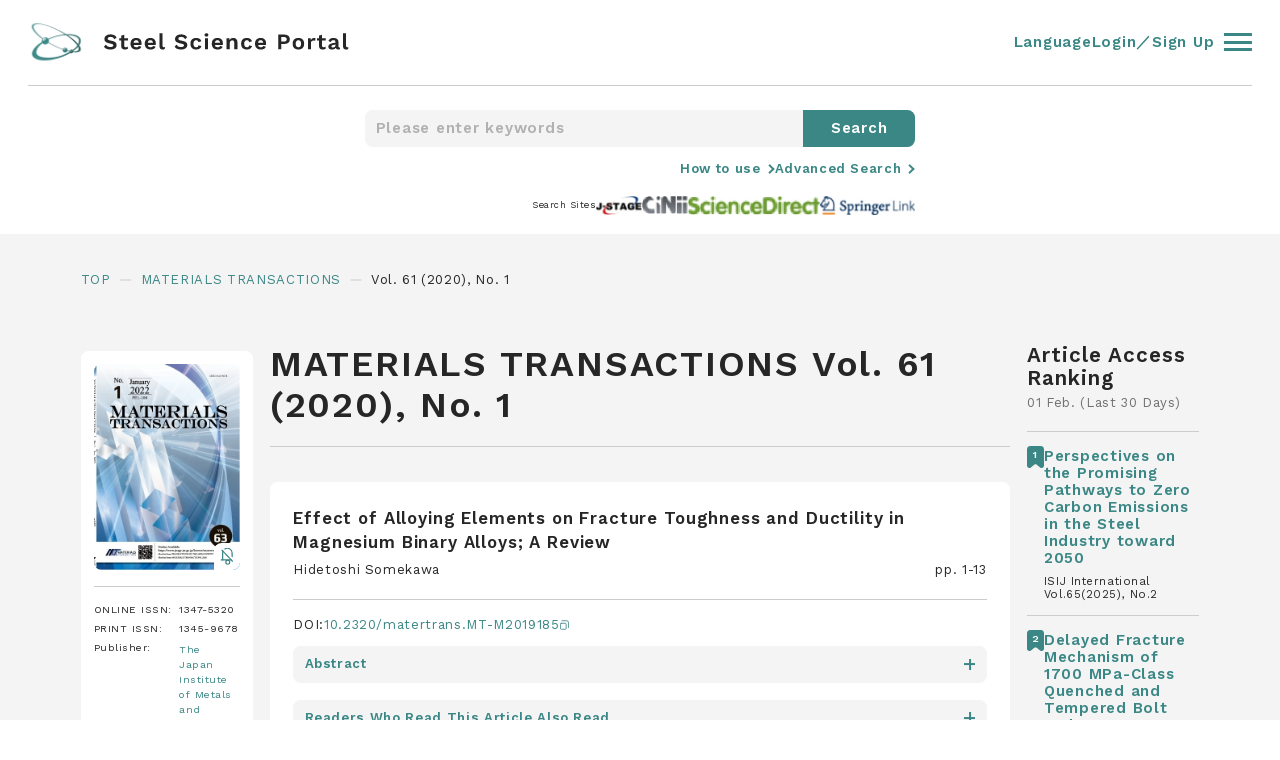

--- FILE ---
content_type: text/html; charset=UTF-8
request_url: https://steelscienceportal.jp/journals/matertrans/61/1
body_size: 594479
content:
<!DOCTYPE html>
<html lang="ja">
<head>
        <!-- Google tag (gtag.js) -->
    <script async src="https://www.googletagmanager.com/gtag/js?id=G-FMDGJW5VEM"></script>
    <script>
    window.dataLayer = window.dataLayer || [];
    function gtag(){dataLayer.push(arguments);}
    gtag('js', new Date());

    gtag('config', 'G-FMDGJW5VEM');
    </script>
        <meta charset="UTF-8">
    <meta name="viewport" content="width=device-width, initial-scale=1.0">
    <meta name="format-detection" content="telephone=no">
    <meta name="description" content="Steel Science Portal is a website for accessing the latest information about steel-related technology. The site provides a cross-search function for accessing treatises in the field of steel technology, a database of report abstracts from the main steel and steel-related journals, links to the principle journals and steel company technical reports, as well as links to steel-related news and topics. This website is operated by The Iron and Steel Institute of Japan.">
    <meta name="keywords" content="Journal, Steel Science, Iron and Steel, Article Search, Article, Search">
    <meta http-equiv="X-UA-Compatible" content="IE=edge">
            <meta name="twitter:card" content="summary" />
        <meta name="twitter:site" content="@SteelSciencePo" />
        <meta name="twitter:creator" content="@SteelSciencePo" />
        <meta name="twitter:domain" content="steelscienceportal.jp" />
        <meta name="twitter:url" content="https://steelscienceportal.jp/journals/matertrans/61/1">
        <meta name="twitter:title" content="MATERIALS TRANSACTIONS | Steel Science Portal" />
        <meta name="twitter:description" content="Steel Science Portal is a website for accessing the latest information about steel-related technology. The site provides a cross-search function for accessing treatises in the field of steel technology, a database of report abstracts from the main steel and steel-related journals, links to the principle journals and steel company technical reports, as well as links to steel-related news and topics. This website is operated by The Iron and Steel Institute of Japan." />
        <meta name="twitter:image" content="https://steelscienceportal.jp/img/logo.png?1192529503" />
        <meta name="twitter:image:alt" content="Steel Science Portal" />

        <meta property="og:title" content="MATERIALS TRANSACTIONS | Steel Science Portal">
        <meta property="og:type" content="article">
        <meta property="og:url" content="https://steelscienceportal.jp/journals/matertrans/61/1">
        <meta property="og:image" content="https://steelscienceportal.jp/img/logo.png?1192529503">
        <meta property="og:site_name" content="Steel Science Portal">
        <meta property="og:site_url" content="https://steelscienceportal.jp/">
        <meta property="og:description" content="Steel Science Portal is a website for accessing the latest information about steel-related technology. The site provides a cross-search function for accessing treatises in the field of steel technology, a database of report abstracts from the main steel and steel-related journals, links to the principle journals and steel company technical reports, as well as links to steel-related news and topics. This website is operated by The Iron and Steel Institute of Japan.">
        <title>MATERIALS TRANSACTIONS | Steel Science Portal</title>
    <link rel="shortcut icon" href="/img/favicon.png">
    <link href="/img/touch.png" rel="apple-touch-icon-precomposed">
    <link rel="preconnect" href="https://fonts.googleapis.com">
    <link rel="preconnect" href="https://fonts.gstatic.com" crossorigin>
    <link href="https://fonts.googleapis.com/css2?family=Work+Sans:ital,wght@0,100;0,200;0,300;0,400;0,500;0,600;0,700;0,800;1,100;1,200;1,300;1,400;1,500;1,600;1,700;1,800&display=swap" rel="stylesheet">
    <link rel="stylesheet" type="text/css" href="/css/style.css?1.0.25">
</head><body class="">
    
<!-- "login"クラスを入れるとヘッダーのnavやmenuがログイン状態になります -->
<header id="header" class="header ">
  <div class="header__inner">
    <div class="header__innerLeft">
      <a href="/">
        <figure>
          <img loading="auto" src="/img/logo.svg" alt="logo" />
        </figure>
      </a>
      <div class="Search">
        <form action="/search/" method="post">
          <input class="text" type="text" name="keyword" placeholder="Please enter keywords">
          <span></span>
          <input type="hidden" name="search" value="1">
          <input class="submit" type="submit" value="Search">
        </form>
      </div>
    </div>
    <div class="header__innerRight">
      <div class="language">
        <a>Language</a>
        <ul class="language-switcher list-view">
          <li class="en-US en current">
            <span class="language-name">
              <a rel="alternate" hreflang="en-US" href="https://steelscienceportal.jp/journals/matertrans/61/1" title="English" class="current" aria-current="page">
                English
              </a>
            </span>
          </li>
          <li class="ja">
            <span class="language-name">
              <a rel="alternate" hreflang="ja" href="https://steelscienceportal.jp/ja/journals/matertrans/61/1" title="Japanese" class="">
                日本語
              </a>
            </span>
          </li>
        </ul>
      </div>
      <a class="account" href="/settings/account"> Account </a>
      <div class="bookmark">
        <a href="/bookmark"> Bookmarks </a>
        <div><span class="bookmark_num"></span></div>
      </div>
      <a class="logout" href="/logout"> Log Out </a>
      <a class="login" href="/login"> Login／Sign Up </a>
      <div class="adsearch onClick" data-elm="Advancedsearch">
        <svg id="ico_adsearch" xmlns="http://www.w3.org/2000/svg" viewBox="0 0 21.414 21.414">
          <g>
            <circle cx="7.5" cy="7.5" r="7.5" />
            <line x2="6" y2="6" />
          </g>
        </svg>
      </div>
      <div class="header__innerRightBurger">
        <div class="header__innerRightBurgerInner">
          <span></span><span></span><span></span>
        </div>
      </div>
    </div>
  </div>
  <div class="header__or">
    <div class="header__orInner">
      <div class="header__orInnerLists">
        <div class="header__orInnerListsList">
          <p>Journals</p>
          <div class="header__orInnerListsListFlex">
            <ul>
                        <li>
              <a href="/journals/isijinternational/66/1">
                <p>ISIJ International</p>
              </a>
            </li>
                        <li>
              <a href="/journals/tetsutohagane/112/2">
                <p>Tetsu-to-Hagané</p>
              </a>
            </li>
                        <li>
              <a href="/journals/jcmsi/13/6">
                <p>SICE Journal of Control, Measurement, and System Integration</p>
              </a>
            </li>
                        <li>
              <a href="/journals/matertrans/67/2">
                <p>MATERIALS TRANSACTIONS</p>
              </a>
            </li>
                        <li>
              <a href="/journals/jie/105/1">
                <p>Journal of the Japan Institute of Energy</p>
              </a>
            </li>
                      </ul>
          <ul>
                          <li>
              <a href="/journals/jssc/32/128">
                <p>Kou kouzou rombunshuu</p>
              </a>
            </li>
                        <li>
              <a href="/journals/jcorr/74/11">
                <p>Zairyo-to-Kankyo</p>
              </a>
            </li>
                        <li>
              <a href="/journals/qjjws/43/4">
                <p>QUARTERLY JOURNAL OF THE JAPAN WELDING SOCIETY</p>
              </a>
            </li>
                        <li>
              <a href="/journals/iscie/38/10">
                <p>Transactions of the Institute of Systems, Control and Information Engineers </p>
              </a>
            </li>
                        </ul>
          </div>
        </div>
        <div class="header__orInnerListsList">
          <p>Search Sites</p>
          <div class="header__orInnerListsListFlex">
            <ul>
              <li>
                <a href="https://www.jstage.jst.go.jp/browse" target="_blank">
                  <p>J-STAGE</p>
                  <svg id="ico_newtab" xmlns="http://www.w3.org/2000/svg" viewBox="0 0 11 11">
                    <g>
                      <rect width="7" height="7" rx="1" />
                      <path d="M2576,692h5.625a2.5,2.5,0,0,1,2.5,2.5v5.625" />
                    </g>
                  </svg>
                </a>
              </li>
              <li>
                <a href="https://cir.nii.ac.jp/?lang=en" target="_blank">
                  <p>Cinii Research</p>
                  <svg id="ico_newtab" xmlns="http://www.w3.org/2000/svg" viewBox="0 0 11 11">
                    <g>
                      <rect width="7" height="7" rx="1" />
                      <path d="M2576,692h5.625a2.5,2.5,0,0,1,2.5,2.5v5.625" />
                    </g>
                  </svg>
                </a>
              </li>
              <li>
                <a href="https://www.sciencedirect.com/" target="_blank">
                  <p>ScienceDirect</p>
                  <svg id="ico_newtab" xmlns="http://www.w3.org/2000/svg" viewBox="0 0 11 11">
                    <g>
                      <rect width="7" height="7" rx="1" />
                      <path d="M2576,692h5.625a2.5,2.5,0,0,1,2.5,2.5v5.625" />
                    </g>
                  </svg>
                </a>
              </li>
              <li>
                <a href="https://link.springer.com/" target="_blank">
                  <p>Springer Link</p>
                  <svg id="ico_newtab" xmlns="http://www.w3.org/2000/svg" viewBox="0 0 11 11">
                    <g>
                      <rect width="7" height="7" rx="1" />
                      <path d="M2576,692h5.625a2.5,2.5,0,0,1,2.5,2.5v5.625" />
                    </g>
                  </svg>
                </a>
              </li>
            </ul>
          </div>
        </div>
        <div class="header__orInnerListsList">
          <p>Account</p>
          <div class="header__orInnerListsListFlex">
            <ul>
              <li class="notlogin">
                <a href="/login" class="">
                  <p>Login／Sign Up</p>
                </a>
              </li>
              <li class="login">
                <a href="/settings/account" class="">
                  <p>Account</p>
                </a>
              </li>
              <li class="login">
                <a href="/bookmark" class="">
                  <p>Bookmarks</p>
                </a>
              </li>
              <li class="login">
                <a class="logout" href="/logout">
                  <p>Log Out</p>
                </a>
              </li>
              <li class="">
                <a href="/html/terms" class="">
                  <p>Terms of Service</p>
                </a>
              </li>
              <li class="">
                <a href="/html/help" class="">
                  <p>Help</p>
                </a>
              </li>
              <li class="">
                <a href="/html/data_use_policy" class="">
                  <p>Data Use Policy</p>
                </a>
              </li>
            </ul>
          </div>
        </div>
      </div>
      <div class="header__orBottom">
        <p>&copy; 2022 Steel Science Portal</p>
        <a href="https://twitter.com/SteelSciencePo" target="_blank">
          <svg id="ico_twitter" xmlns="http://www.w3.org/2000/svg" viewBox="0 0 30 30">
            <g>
              <g>
                <g class="bg">
                  <circle cx="15" cy="15" r="15" />
                </g>
                <g class="bird">
                  <path d="M95.227,128.825a10.221,10.221,0,0,0,10.29-10.29c0-.158,0-.315-.008-.465a7.409,7.409,0,0,0,1.808-1.875,7.341,7.341,0,0,1-2.078.57,3.614,3.614,0,0,0,1.59-2,7.323,7.323,0,0,1-2.3.878,3.619,3.619,0,0,0-6.255,2.475,3.314,3.314,0,0,0,.1.825,10.259,10.259,0,0,1-7.455-3.78,3.615,3.615,0,0,0,1.125,4.822,3.553,3.553,0,0,1-1.635-.45v.045a3.62,3.62,0,0,0,2.9,3.548,3.6,3.6,0,0,1-.952.127,3.452,3.452,0,0,1-.682-.067,3.611,3.611,0,0,0,3.375,2.512,7.27,7.27,0,0,1-4.493,1.545,6.572,6.572,0,0,1-.862-.053,10.076,10.076,0,0,0,5.527,1.635" />
                </g>
              </g>
            </g>
          </svg>
        </a>
      </div>
    </div>
  </div>
</header>    <main id="main" class="journals_bellow isijinternational">
        <div class="Searchheader">
            <div class="Searchheader__inner">
                <div class="Search">
                    <form action="/search/" method="post">
                        <input class="text" type="text" name="keyword" placeholder="Please enter keywords">
                        <span></span>
                            <input type="hidden" name="search" value="1">
                        <input class="submit" type="submit" value="Search">
                    </form>
                </div>
                <div class="Searchheader__innerMore">
                    <div class="Searchheader__innerMoreLink">
                        <a href="/html/help">How to use</a>
                    </div>
                    <div class="Searchheader__innerMoreLink">
                        <p class="onClick" data-elm="Advancedsearch">Advanced Search</p>
                    </div>
                </div>
                <div class="Searchheader__innerSites">
                    <p>Search Sites</p>
                    <div class="Searchheader__innerSitesLinks">
                        <a href="https://www.jstage.jst.go.jp/browse" target="_blank">
                            <figure>
                                <img loading="auto" src="/img/ico_j-stage_small.jpg" alt="site" />
                            </figure>
                        </a>
                        <a href="https://cir.nii.ac.jp/?lang=en" target="_blank">
                            <figure>
                                <img loading="auto" src="/img/ico_cinii_small.jpg" alt="site" />
                            </figure>
                        </a>
                        <a href="https://www.sciencedirect.com/" target="_blank">
                            <figure>
                                <img loading="auto" src="/img/ico_science_small.jpg" alt="site" />
                            </figure>
                        </a>
                        <a href="https://link.springer.com/" target="_blank">
                            <figure>
                                <img loading="auto" src="/img/ico_springer_small.jpg" alt="site" />
                            </figure>
                        </a>
                    </div>
                </div>
            </div>
        </div>
        <ul class="Bread">
            <li>
                <a href="/"> TOP </a>
            </li>
            <li>
            <a href="/journals/matertrans/67/2/">MATERIALS TRANSACTIONS</a>
            </li>
                            <li> Vol. 61 (2020), No. 1 </li>
                    </ul>
        <div class="journalflex">
            <div class="journalflex__inner">
                <div class="journalflex__innerInfo">
                                            <h1>MATERIALS TRANSACTIONS Vol. 61 (2020), No. 1</h1>
                                        <div class="journalflex__innerInfoDetail">
                        <div class="journalflex__innerInfoDetailClose onClick" data-elm="journalflex__innerInfoDetail">
                        </div>
                        <div class="img">
                            <figure>
                                <img loading="auto" src="/img/fig_top_jlist_matertrans.jpg" alt="ISIJ International" />
                            </figure>
                                                                                        <div class="img__bell img__bell12">
                                                            <figure>
                                    <img loading="auto" src="/img/ico_bellOff.svg" alt="belloff" />
                                </figure>
                                <svg id="ico_bellOn" xmlns="http://www.w3.org/2000/svg" viewBox="0 0 72 80">
                                    <g>
                                        <path d="M700,744V712a24,24,0,0,1,24-24h0a24,24,0,0,1,24,24v32" />
                                        <circle cx="8" cy="8" r="8" />
                                        <line x2="64" />
                                    </g>
                                </svg>
                            </div>
                                                    </div>
                                                <div class="table">
                            <table>
                                <tr>
                                    <td>ONLINE ISSN:</td>
                                    <td>1347-5320</td>
                                </tr>
                                <tr>
                                    <td>PRINT ISSN:</td>
                                    <td>1345-9678</td>
                                </tr>
                                <tr>
                                    <td>Publisher:</td>
                                    <td>
                                        <a href="https://jimm.jp/" target="_blank">The Japan Institute of Metals and Materials</a>
                                    </td>
                                </tr>
                            </table>
                        </div>
                    </div>
                    <div class="journalflex__innerInfoRows">
                        <div class="journalflex__innerInfoRowsRow links">
                            <ul>
                                <li class="mq4sp"><a class="onClick" data-elm="journalflex__innerInfoDetail">Detail</a></li>
                                                                <li><a href="/journals/matertrans/67/2/">Current Issue</a></li>
                                <li class="mq4sp"><a class="onClick" data-elm="backnumber">Backnumber</a></li>
                            </ul>
                        </div>
                        <div class="journalflex__innerInfoRowsRow backnumber">
                            <div class="backnumber__close onClick" data-elm="backnumber"></div>
                            <p>Backnumber</p>
                            <ol>
                            <li>
                                            <div class="acc__txt">
                                                <p>Vol. 67 (2026)</p>
                                                <span></span>
                                            </div>
                                            <div class="acc__cnt">
                                                <ol>
                                                    <li>
                                                    <a href="/journals/matertrans/67/2">No.2</a>
                                                    </li><li>
                                            <a href="/journals/matertrans/67/1">No.1</a>
                                        </li></ol>
                                                </div>
                                            </li><li>
                                            <div class="acc__txt">
                                                <p>Vol. 66 (2025)</p>
                                                <span></span>
                                            </div>
                                            <div class="acc__cnt">
                                                <ol>
                                                    <li>
                                                    <a href="/journals/matertrans/66/12">No.12</a>
                                                    </li><li>
                                            <a href="/journals/matertrans/66/11">No.11</a>
                                        </li><li>
                                            <a href="/journals/matertrans/66/10">No.10</a>
                                        </li><li>
                                            <a href="/journals/matertrans/66/9">No.9</a>
                                        </li><li>
                                            <a href="/journals/matertrans/66/8">No.8</a>
                                        </li><li>
                                            <a href="/journals/matertrans/66/7">No.7</a>
                                        </li><li>
                                            <a href="/journals/matertrans/66/6">No.6</a>
                                        </li><li>
                                            <a href="/journals/matertrans/66/5">No.5</a>
                                        </li><li>
                                            <a href="/journals/matertrans/66/4">No.4</a>
                                        </li><li>
                                            <a href="/journals/matertrans/66/3">No.3</a>
                                        </li><li>
                                            <a href="/journals/matertrans/66/2">No.2</a>
                                        </li><li>
                                            <a href="/journals/matertrans/66/1">No.1</a>
                                        </li></ol>
                                                </div>
                                            </li><li>
                                            <div class="acc__txt">
                                                <p>Vol. 65 (2024)</p>
                                                <span></span>
                                            </div>
                                            <div class="acc__cnt">
                                                <ol>
                                                    <li>
                                                    <a href="/journals/matertrans/65/12">No.12</a>
                                                    </li><li>
                                            <a href="/journals/matertrans/65/11">No.11</a>
                                        </li><li>
                                            <a href="/journals/matertrans/65/10">No.10</a>
                                        </li><li>
                                            <a href="/journals/matertrans/65/9">No.9</a>
                                        </li><li>
                                            <a href="/journals/matertrans/65/8">No.8</a>
                                        </li><li>
                                            <a href="/journals/matertrans/65/7">No.7</a>
                                        </li><li>
                                            <a href="/journals/matertrans/65/6">No.6</a>
                                        </li><li>
                                            <a href="/journals/matertrans/65/5">No.5</a>
                                        </li><li>
                                            <a href="/journals/matertrans/65/4">No.4</a>
                                        </li><li>
                                            <a href="/journals/matertrans/65/3">No.3</a>
                                        </li><li>
                                            <a href="/journals/matertrans/65/2">No.2</a>
                                        </li><li>
                                            <a href="/journals/matertrans/65/1">No.1</a>
                                        </li></ol>
                                                </div>
                                            </li><li>
                                            <div class="acc__txt">
                                                <p>Vol. 64 (2023)</p>
                                                <span></span>
                                            </div>
                                            <div class="acc__cnt">
                                                <ol>
                                                    <li>
                                                    <a href="/journals/matertrans/64/12">No.12</a>
                                                    </li><li>
                                            <a href="/journals/matertrans/64/11">No.11</a>
                                        </li><li>
                                            <a href="/journals/matertrans/64/10">No.10</a>
                                        </li><li>
                                            <a href="/journals/matertrans/64/9">No.9</a>
                                        </li><li>
                                            <a href="/journals/matertrans/64/8">No.8</a>
                                        </li><li>
                                            <a href="/journals/matertrans/64/7">No.7</a>
                                        </li><li>
                                            <a href="/journals/matertrans/64/6">No.6</a>
                                        </li><li>
                                            <a href="/journals/matertrans/64/5">No.5</a>
                                        </li><li>
                                            <a href="/journals/matertrans/64/4">No.4</a>
                                        </li><li>
                                            <a href="/journals/matertrans/64/3">No.3</a>
                                        </li><li>
                                            <a href="/journals/matertrans/64/2">No.2</a>
                                        </li><li>
                                            <a href="/journals/matertrans/64/1">No.1</a>
                                        </li></ol>
                                                </div>
                                            </li><li>
                                            <div class="acc__txt">
                                                <p>Vol. 63 (2022)</p>
                                                <span></span>
                                            </div>
                                            <div class="acc__cnt">
                                                <ol>
                                                    <li>
                                                    <a href="/journals/matertrans/63/12">No.12</a>
                                                    </li><li>
                                            <a href="/journals/matertrans/63/11">No.11</a>
                                        </li><li>
                                            <a href="/journals/matertrans/63/10">No.10</a>
                                        </li><li>
                                            <a href="/journals/matertrans/63/9">No.9</a>
                                        </li><li>
                                            <a href="/journals/matertrans/63/8">No.8</a>
                                        </li><li>
                                            <a href="/journals/matertrans/63/7">No.7</a>
                                        </li><li>
                                            <a href="/journals/matertrans/63/6">No.6</a>
                                        </li><li>
                                            <a href="/journals/matertrans/63/5">No.5</a>
                                        </li><li>
                                            <a href="/journals/matertrans/63/4">No.4</a>
                                        </li><li>
                                            <a href="/journals/matertrans/63/3">No.3</a>
                                        </li><li>
                                            <a href="/journals/matertrans/63/2">No.2</a>
                                        </li><li>
                                            <a href="/journals/matertrans/63/1">No.1</a>
                                        </li></ol>
                                                </div>
                                            </li><li>
                                            <div class="acc__txt">
                                                <p>Vol. 62 (2021)</p>
                                                <span></span>
                                            </div>
                                            <div class="acc__cnt">
                                                <ol>
                                                    <li>
                                                    <a href="/journals/matertrans/62/12">No.12</a>
                                                    </li><li>
                                            <a href="/journals/matertrans/62/11">No.11</a>
                                        </li><li>
                                            <a href="/journals/matertrans/62/10">No.10</a>
                                        </li><li>
                                            <a href="/journals/matertrans/62/9">No.9</a>
                                        </li><li>
                                            <a href="/journals/matertrans/62/8">No.8</a>
                                        </li><li>
                                            <a href="/journals/matertrans/62/7">No.7</a>
                                        </li><li>
                                            <a href="/journals/matertrans/62/6">No.6</a>
                                        </li><li>
                                            <a href="/journals/matertrans/62/5">No.5</a>
                                        </li><li>
                                            <a href="/journals/matertrans/62/4">No.4</a>
                                        </li><li>
                                            <a href="/journals/matertrans/62/3">No.3</a>
                                        </li><li>
                                            <a href="/journals/matertrans/62/2">No.2</a>
                                        </li><li>
                                            <a href="/journals/matertrans/62/1">No.1</a>
                                        </li></ol>
                                                </div>
                                            </li><li>
                                            <div class="acc__txt">
                                                <p>Vol. 61 (2020)</p>
                                                <span></span>
                                            </div>
                                            <div class="acc__cnt">
                                                <ol>
                                                    <li>
                                                    <a href="/journals/matertrans/61/12">No.12</a>
                                                    </li><li>
                                            <a href="/journals/matertrans/61/11">No.11</a>
                                        </li><li>
                                            <a href="/journals/matertrans/61/10">No.10</a>
                                        </li><li>
                                            <a href="/journals/matertrans/61/9">No.9</a>
                                        </li><li>
                                            <a href="/journals/matertrans/61/8">No.8</a>
                                        </li><li>
                                            <a href="/journals/matertrans/61/7">No.7</a>
                                        </li><li>
                                            <a href="/journals/matertrans/61/6">No.6</a>
                                        </li><li>
                                            <a href="/journals/matertrans/61/5">No.5</a>
                                        </li><li>
                                            <a href="/journals/matertrans/61/4">No.4</a>
                                        </li><li>
                                            <a href="/journals/matertrans/61/3">No.3</a>
                                        </li><li>
                                            <a href="/journals/matertrans/61/2">No.2</a>
                                        </li><li>
                                            <a href="/journals/matertrans/61/1">No.1</a>
                                        </li></ol>
                                                </div>
                                            </li><li>
                                            <div class="acc__txt">
                                                <p>Vol. 60 (2019)</p>
                                                <span></span>
                                            </div>
                                            <div class="acc__cnt">
                                                <ol>
                                                    <li>
                                                    <a href="/journals/matertrans/60/12">No.12</a>
                                                    </li><li>
                                            <a href="/journals/matertrans/60/11">No.11</a>
                                        </li><li>
                                            <a href="/journals/matertrans/60/10">No.10</a>
                                        </li><li>
                                            <a href="/journals/matertrans/60/9">No.9</a>
                                        </li><li>
                                            <a href="/journals/matertrans/60/8">No.8</a>
                                        </li><li>
                                            <a href="/journals/matertrans/60/7">No.7</a>
                                        </li><li>
                                            <a href="/journals/matertrans/60/6">No.6</a>
                                        </li><li>
                                            <a href="/journals/matertrans/60/5">No.5</a>
                                        </li><li>
                                            <a href="/journals/matertrans/60/4">No.4</a>
                                        </li><li>
                                            <a href="/journals/matertrans/60/3">No.3</a>
                                        </li><li>
                                            <a href="/journals/matertrans/60/2">No.2</a>
                                        </li><li>
                                            <a href="/journals/matertrans/60/1">No.1</a>
                                        </li></ol>
                                                </div>
                                            </li><li>
                                            <div class="acc__txt">
                                                <p>Vol. 59 (2018)</p>
                                                <span></span>
                                            </div>
                                            <div class="acc__cnt">
                                                <ol>
                                                    <li>
                                                    <a href="/journals/matertrans/59/12">No.12</a>
                                                    </li><li>
                                            <a href="/journals/matertrans/59/11">No.11</a>
                                        </li><li>
                                            <a href="/journals/matertrans/59/10">No.10</a>
                                        </li><li>
                                            <a href="/journals/matertrans/59/9">No.9</a>
                                        </li><li>
                                            <a href="/journals/matertrans/59/8">No.8</a>
                                        </li><li>
                                            <a href="/journals/matertrans/59/7">No.7</a>
                                        </li><li>
                                            <a href="/journals/matertrans/59/6">No.6</a>
                                        </li><li>
                                            <a href="/journals/matertrans/59/5">No.5</a>
                                        </li><li>
                                            <a href="/journals/matertrans/59/4">No.4</a>
                                        </li><li>
                                            <a href="/journals/matertrans/59/3">No.3</a>
                                        </li><li>
                                            <a href="/journals/matertrans/59/2">No.2</a>
                                        </li><li>
                                            <a href="/journals/matertrans/59/1">No.1</a>
                                        </li></ol>
                                                </div>
                                            </li><li>
                                            <div class="acc__txt">
                                                <p>Vol. 58 (2017)</p>
                                                <span></span>
                                            </div>
                                            <div class="acc__cnt">
                                                <ol>
                                                    <li>
                                                    <a href="/journals/matertrans/58/12">No.12</a>
                                                    </li><li>
                                            <a href="/journals/matertrans/58/11">No.11</a>
                                        </li><li>
                                            <a href="/journals/matertrans/58/10">No.10</a>
                                        </li><li>
                                            <a href="/journals/matertrans/58/9">No.9</a>
                                        </li><li>
                                            <a href="/journals/matertrans/58/8">No.8</a>
                                        </li><li>
                                            <a href="/journals/matertrans/58/7">No.7</a>
                                        </li><li>
                                            <a href="/journals/matertrans/58/6">No.6</a>
                                        </li><li>
                                            <a href="/journals/matertrans/58/5">No.5</a>
                                        </li><li>
                                            <a href="/journals/matertrans/58/4">No.4</a>
                                        </li><li>
                                            <a href="/journals/matertrans/58/3">No.3</a>
                                        </li><li>
                                            <a href="/journals/matertrans/58/2">No.2</a>
                                        </li><li>
                                            <a href="/journals/matertrans/58/1">No.1</a>
                                        </li></ol>
                                                </div>
                                            </li><li>
                                            <div class="acc__txt">
                                                <p>Vol. 57 (2016)</p>
                                                <span></span>
                                            </div>
                                            <div class="acc__cnt">
                                                <ol>
                                                    <li>
                                                    <a href="/journals/matertrans/57/12">No.12</a>
                                                    </li><li>
                                            <a href="/journals/matertrans/57/11">No.11</a>
                                        </li><li>
                                            <a href="/journals/matertrans/57/10">No.10</a>
                                        </li><li>
                                            <a href="/journals/matertrans/57/9">No.9</a>
                                        </li><li>
                                            <a href="/journals/matertrans/57/8">No.8</a>
                                        </li><li>
                                            <a href="/journals/matertrans/57/7">No.7</a>
                                        </li><li>
                                            <a href="/journals/matertrans/57/6">No.6</a>
                                        </li><li>
                                            <a href="/journals/matertrans/57/5">No.5</a>
                                        </li><li>
                                            <a href="/journals/matertrans/57/4">No.4</a>
                                        </li><li>
                                            <a href="/journals/matertrans/57/3">No.3</a>
                                        </li><li>
                                            <a href="/journals/matertrans/57/2">No.2</a>
                                        </li><li>
                                            <a href="/journals/matertrans/57/1">No.1</a>
                                        </li></ol>
                                                </div>
                                            </li><li>
                                            <div class="acc__txt">
                                                <p>Vol. 56 (2015)</p>
                                                <span></span>
                                            </div>
                                            <div class="acc__cnt">
                                                <ol>
                                                    <li>
                                                    <a href="/journals/matertrans/56/12">No.12</a>
                                                    </li><li>
                                            <a href="/journals/matertrans/56/11">No.11</a>
                                        </li><li>
                                            <a href="/journals/matertrans/56/10">No.10</a>
                                        </li><li>
                                            <a href="/journals/matertrans/56/9">No.9</a>
                                        </li><li>
                                            <a href="/journals/matertrans/56/8">No.8</a>
                                        </li><li>
                                            <a href="/journals/matertrans/56/7">No.7</a>
                                        </li><li>
                                            <a href="/journals/matertrans/56/6">No.6</a>
                                        </li><li>
                                            <a href="/journals/matertrans/56/5">No.5</a>
                                        </li><li>
                                            <a href="/journals/matertrans/56/4">No.4</a>
                                        </li><li>
                                            <a href="/journals/matertrans/56/3">No.3</a>
                                        </li><li>
                                            <a href="/journals/matertrans/56/2">No.2</a>
                                        </li><li>
                                            <a href="/journals/matertrans/56/1">No.1</a>
                                        </li></ol>
                                                </div>
                                            </li><li>
                                            <div class="acc__txt">
                                                <p>Vol. 55 (2014)</p>
                                                <span></span>
                                            </div>
                                            <div class="acc__cnt">
                                                <ol>
                                                    <li>
                                                    <a href="/journals/matertrans/55/12">No.12</a>
                                                    </li><li>
                                            <a href="/journals/matertrans/55/11">No.11</a>
                                        </li><li>
                                            <a href="/journals/matertrans/55/10">No.10</a>
                                        </li><li>
                                            <a href="/journals/matertrans/55/9">No.9</a>
                                        </li><li>
                                            <a href="/journals/matertrans/55/8">No.8</a>
                                        </li><li>
                                            <a href="/journals/matertrans/55/7">No.7</a>
                                        </li><li>
                                            <a href="/journals/matertrans/55/6">No.6</a>
                                        </li><li>
                                            <a href="/journals/matertrans/55/5">No.5</a>
                                        </li><li>
                                            <a href="/journals/matertrans/55/4">No.4</a>
                                        </li><li>
                                            <a href="/journals/matertrans/55/3">No.3</a>
                                        </li><li>
                                            <a href="/journals/matertrans/55/2">No.2</a>
                                        </li><li>
                                            <a href="/journals/matertrans/55/1">No.1</a>
                                        </li></ol>
                                                </div>
                                            </li><li>
                                            <div class="acc__txt">
                                                <p>Vol. 54 (2013)</p>
                                                <span></span>
                                            </div>
                                            <div class="acc__cnt">
                                                <ol>
                                                    <li>
                                                    <a href="/journals/matertrans/54/12">No.12</a>
                                                    </li><li>
                                            <a href="/journals/matertrans/54/11">No.11</a>
                                        </li><li>
                                            <a href="/journals/matertrans/54/10">No.10</a>
                                        </li><li>
                                            <a href="/journals/matertrans/54/9">No.9</a>
                                        </li><li>
                                            <a href="/journals/matertrans/54/8">No.8</a>
                                        </li><li>
                                            <a href="/journals/matertrans/54/7">No.7</a>
                                        </li><li>
                                            <a href="/journals/matertrans/54/6">No.6</a>
                                        </li><li>
                                            <a href="/journals/matertrans/54/5">No.5</a>
                                        </li><li>
                                            <a href="/journals/matertrans/54/4">No.4</a>
                                        </li><li>
                                            <a href="/journals/matertrans/54/3">No.3</a>
                                        </li><li>
                                            <a href="/journals/matertrans/54/2">No.2</a>
                                        </li><li>
                                            <a href="/journals/matertrans/54/1">No.1</a>
                                        </li></ol>
                                                </div>
                                            </li><li>
                                            <div class="acc__txt">
                                                <p>Vol. 53 (2012)</p>
                                                <span></span>
                                            </div>
                                            <div class="acc__cnt">
                                                <ol>
                                                    <li>
                                                    <a href="/journals/matertrans/53/12">No.12</a>
                                                    </li><li>
                                            <a href="/journals/matertrans/53/11">No.11</a>
                                        </li><li>
                                            <a href="/journals/matertrans/53/10">No.10</a>
                                        </li><li>
                                            <a href="/journals/matertrans/53/9">No.9</a>
                                        </li><li>
                                            <a href="/journals/matertrans/53/8">No.8</a>
                                        </li><li>
                                            <a href="/journals/matertrans/53/7">No.7</a>
                                        </li><li>
                                            <a href="/journals/matertrans/53/6">No.6</a>
                                        </li><li>
                                            <a href="/journals/matertrans/53/5">No.5</a>
                                        </li><li>
                                            <a href="/journals/matertrans/53/4">No.4</a>
                                        </li><li>
                                            <a href="/journals/matertrans/53/3">No.3</a>
                                        </li><li>
                                            <a href="/journals/matertrans/53/2">No.2</a>
                                        </li><li>
                                            <a href="/journals/matertrans/53/1">No.1</a>
                                        </li></ol>
                                                </div>
                                            </li><li>
                                            <div class="acc__txt">
                                                <p>Vol. 52 (2011)</p>
                                                <span></span>
                                            </div>
                                            <div class="acc__cnt">
                                                <ol>
                                                    <li>
                                                    <a href="/journals/matertrans/52/12">No.12</a>
                                                    </li><li>
                                            <a href="/journals/matertrans/52/11">No.11</a>
                                        </li><li>
                                            <a href="/journals/matertrans/52/10">No.10</a>
                                        </li><li>
                                            <a href="/journals/matertrans/52/9">No.9</a>
                                        </li><li>
                                            <a href="/journals/matertrans/52/8">No.8</a>
                                        </li><li>
                                            <a href="/journals/matertrans/52/7">No.7</a>
                                        </li><li>
                                            <a href="/journals/matertrans/52/6">No.6</a>
                                        </li><li>
                                            <a href="/journals/matertrans/52/5">No.5</a>
                                        </li><li>
                                            <a href="/journals/matertrans/52/4">No.4</a>
                                        </li><li>
                                            <a href="/journals/matertrans/52/3">No.3</a>
                                        </li><li>
                                            <a href="/journals/matertrans/52/2">No.2</a>
                                        </li><li>
                                            <a href="/journals/matertrans/52/1">No.1</a>
                                        </li></ol>
                                                </div>
                                            </li><li>
                                            <div class="acc__txt">
                                                <p>Vol. 51 (2010)</p>
                                                <span></span>
                                            </div>
                                            <div class="acc__cnt">
                                                <ol>
                                                    <li>
                                                    <a href="/journals/matertrans/51/12">No.12</a>
                                                    </li><li>
                                            <a href="/journals/matertrans/51/11">No.11</a>
                                        </li><li>
                                            <a href="/journals/matertrans/51/10">No.10</a>
                                        </li><li>
                                            <a href="/journals/matertrans/51/9">No.9</a>
                                        </li><li>
                                            <a href="/journals/matertrans/51/8">No.8</a>
                                        </li><li>
                                            <a href="/journals/matertrans/51/7">No.7</a>
                                        </li><li>
                                            <a href="/journals/matertrans/51/6">No.6</a>
                                        </li><li>
                                            <a href="/journals/matertrans/51/5">No.5</a>
                                        </li><li>
                                            <a href="/journals/matertrans/51/4">No.4</a>
                                        </li><li>
                                            <a href="/journals/matertrans/51/3">No.3</a>
                                        </li><li>
                                            <a href="/journals/matertrans/51/2">No.2</a>
                                        </li><li>
                                            <a href="/journals/matertrans/51/1">No.1</a>
                                        </li></ol>
                                                </div>
                                            </li><li>
                                            <div class="acc__txt">
                                                <p>Vol. 50 (2009)</p>
                                                <span></span>
                                            </div>
                                            <div class="acc__cnt">
                                                <ol>
                                                    <li>
                                                    <a href="/journals/matertrans/50/12">No.12</a>
                                                    </li><li>
                                            <a href="/journals/matertrans/50/11">No.11</a>
                                        </li><li>
                                            <a href="/journals/matertrans/50/10">No.10</a>
                                        </li><li>
                                            <a href="/journals/matertrans/50/9">No.9</a>
                                        </li><li>
                                            <a href="/journals/matertrans/50/8">No.8</a>
                                        </li><li>
                                            <a href="/journals/matertrans/50/7">No.7</a>
                                        </li><li>
                                            <a href="/journals/matertrans/50/6">No.6</a>
                                        </li><li>
                                            <a href="/journals/matertrans/50/5">No.5</a>
                                        </li><li>
                                            <a href="/journals/matertrans/50/4">No.4</a>
                                        </li><li>
                                            <a href="/journals/matertrans/50/3">No.3</a>
                                        </li><li>
                                            <a href="/journals/matertrans/50/2">No.2</a>
                                        </li><li>
                                            <a href="/journals/matertrans/50/1">No.1</a>
                                        </li></ol>
                                                </div>
                                            </li><li>
                                            <div class="acc__txt">
                                                <p>Vol. 49 (2008)</p>
                                                <span></span>
                                            </div>
                                            <div class="acc__cnt">
                                                <ol>
                                                    <li>
                                                    <a href="/journals/matertrans/49/12">No.12</a>
                                                    </li><li>
                                            <a href="/journals/matertrans/49/11">No.11</a>
                                        </li><li>
                                            <a href="/journals/matertrans/49/10">No.10</a>
                                        </li><li>
                                            <a href="/journals/matertrans/49/9">No.9</a>
                                        </li><li>
                                            <a href="/journals/matertrans/49/8">No.8</a>
                                        </li><li>
                                            <a href="/journals/matertrans/49/7">No.7</a>
                                        </li><li>
                                            <a href="/journals/matertrans/49/6">No.6</a>
                                        </li><li>
                                            <a href="/journals/matertrans/49/5">No.5</a>
                                        </li><li>
                                            <a href="/journals/matertrans/49/4">No.4</a>
                                        </li><li>
                                            <a href="/journals/matertrans/49/3">No.3</a>
                                        </li><li>
                                            <a href="/journals/matertrans/49/2">No.2</a>
                                        </li><li>
                                            <a href="/journals/matertrans/49/1">No.1</a>
                                        </li></ol>
                                                </div>
                                            </li><li>
                                            <div class="acc__txt">
                                                <p>Vol. 48 (2007)</p>
                                                <span></span>
                                            </div>
                                            <div class="acc__cnt">
                                                <ol>
                                                    <li>
                                                    <a href="/journals/matertrans/48/12">No.12</a>
                                                    </li><li>
                                            <a href="/journals/matertrans/48/11">No.11</a>
                                        </li><li>
                                            <a href="/journals/matertrans/48/10">No.10</a>
                                        </li><li>
                                            <a href="/journals/matertrans/48/9">No.9</a>
                                        </li><li>
                                            <a href="/journals/matertrans/48/8">No.8</a>
                                        </li><li>
                                            <a href="/journals/matertrans/48/7">No.7</a>
                                        </li><li>
                                            <a href="/journals/matertrans/48/6">No.6</a>
                                        </li><li>
                                            <a href="/journals/matertrans/48/5">No.5</a>
                                        </li><li>
                                            <a href="/journals/matertrans/48/4">No.4</a>
                                        </li><li>
                                            <a href="/journals/matertrans/48/3">No.3</a>
                                        </li><li>
                                            <a href="/journals/matertrans/48/2">No.2</a>
                                        </li><li>
                                            <a href="/journals/matertrans/48/1">No.1</a>
                                        </li></ol>
                                                </div>
                                            </li><li>
                                            <div class="acc__txt">
                                                <p>Vol. 47 (2006)</p>
                                                <span></span>
                                            </div>
                                            <div class="acc__cnt">
                                                <ol>
                                                    <li>
                                                    <a href="/journals/matertrans/47/12">No.12</a>
                                                    </li><li>
                                            <a href="/journals/matertrans/47/11">No.11</a>
                                        </li><li>
                                            <a href="/journals/matertrans/47/10">No.10</a>
                                        </li><li>
                                            <a href="/journals/matertrans/47/9">No.9</a>
                                        </li><li>
                                            <a href="/journals/matertrans/47/8">No.8</a>
                                        </li><li>
                                            <a href="/journals/matertrans/47/7">No.7</a>
                                        </li><li>
                                            <a href="/journals/matertrans/47/6">No.6</a>
                                        </li><li>
                                            <a href="/journals/matertrans/47/5">No.5</a>
                                        </li><li>
                                            <a href="/journals/matertrans/47/4">No.4</a>
                                        </li><li>
                                            <a href="/journals/matertrans/47/3">No.3</a>
                                        </li><li>
                                            <a href="/journals/matertrans/47/2">No.2</a>
                                        </li><li>
                                            <a href="/journals/matertrans/47/1">No.1</a>
                                        </li></ol>
                                                </div>
                                            </li><li>
                                            <div class="acc__txt">
                                                <p>Vol. 46 (2005)</p>
                                                <span></span>
                                            </div>
                                            <div class="acc__cnt">
                                                <ol>
                                                    <li>
                                                    <a href="/journals/matertrans/46/12">No.12</a>
                                                    </li><li>
                                            <a href="/journals/matertrans/46/11">No.11</a>
                                        </li><li>
                                            <a href="/journals/matertrans/46/10">No.10</a>
                                        </li><li>
                                            <a href="/journals/matertrans/46/9">No.9</a>
                                        </li><li>
                                            <a href="/journals/matertrans/46/8">No.8</a>
                                        </li><li>
                                            <a href="/journals/matertrans/46/7">No.7</a>
                                        </li><li>
                                            <a href="/journals/matertrans/46/6">No.6</a>
                                        </li><li>
                                            <a href="/journals/matertrans/46/5">No.5</a>
                                        </li><li>
                                            <a href="/journals/matertrans/46/4">No.4</a>
                                        </li><li>
                                            <a href="/journals/matertrans/46/3">No.3</a>
                                        </li><li>
                                            <a href="/journals/matertrans/46/2">No.2</a>
                                        </li><li>
                                            <a href="/journals/matertrans/46/1">No.1</a>
                                        </li></ol>
                                                </div>
                                            </li><li>
                                            <div class="acc__txt">
                                                <p>Vol. 45 (2004)</p>
                                                <span></span>
                                            </div>
                                            <div class="acc__cnt">
                                                <ol>
                                                    <li>
                                                    <a href="/journals/matertrans/45/12">No.12</a>
                                                    </li><li>
                                            <a href="/journals/matertrans/45/11">No.11</a>
                                        </li><li>
                                            <a href="/journals/matertrans/45/10">No.10</a>
                                        </li><li>
                                            <a href="/journals/matertrans/45/9">No.9</a>
                                        </li><li>
                                            <a href="/journals/matertrans/45/8">No.8</a>
                                        </li><li>
                                            <a href="/journals/matertrans/45/7">No.7</a>
                                        </li><li>
                                            <a href="/journals/matertrans/45/6">No.6</a>
                                        </li><li>
                                            <a href="/journals/matertrans/45/5">No.5</a>
                                        </li><li>
                                            <a href="/journals/matertrans/45/4">No.4</a>
                                        </li><li>
                                            <a href="/journals/matertrans/45/3">No.3</a>
                                        </li><li>
                                            <a href="/journals/matertrans/45/2">No.2</a>
                                        </li><li>
                                            <a href="/journals/matertrans/45/1">No.1</a>
                                        </li></ol>
                                                </div>
                                            </li><li>
                                            <div class="acc__txt">
                                                <p>Vol. 44 (2003)</p>
                                                <span></span>
                                            </div>
                                            <div class="acc__cnt">
                                                <ol>
                                                    <li>
                                                    <a href="/journals/matertrans/44/12">No.12</a>
                                                    </li><li>
                                            <a href="/journals/matertrans/44/11">No.11</a>
                                        </li><li>
                                            <a href="/journals/matertrans/44/10">No.10</a>
                                        </li><li>
                                            <a href="/journals/matertrans/44/9">No.9</a>
                                        </li><li>
                                            <a href="/journals/matertrans/44/8">No.8</a>
                                        </li><li>
                                            <a href="/journals/matertrans/44/7">No.7</a>
                                        </li><li>
                                            <a href="/journals/matertrans/44/6">No.6</a>
                                        </li><li>
                                            <a href="/journals/matertrans/44/5">No.5</a>
                                        </li><li>
                                            <a href="/journals/matertrans/44/4">No.4</a>
                                        </li><li>
                                            <a href="/journals/matertrans/44/3">No.3</a>
                                        </li><li>
                                            <a href="/journals/matertrans/44/2">No.2</a>
                                        </li><li>
                                            <a href="/journals/matertrans/44/1">No.1</a>
                                        </li></ol>
                                                </div>
                                            </li><li>
                                            <div class="acc__txt">
                                                <p>Vol. 43 (2002)</p>
                                                <span></span>
                                            </div>
                                            <div class="acc__cnt">
                                                <ol>
                                                    <li>
                                                    <a href="/journals/matertrans/43/12">No.12</a>
                                                    </li><li>
                                            <a href="/journals/matertrans/43/11">No.11</a>
                                        </li><li>
                                            <a href="/journals/matertrans/43/10">No.10</a>
                                        </li><li>
                                            <a href="/journals/matertrans/43/9">No.9</a>
                                        </li><li>
                                            <a href="/journals/matertrans/43/8">No.8</a>
                                        </li><li>
                                            <a href="/journals/matertrans/43/7">No.7</a>
                                        </li><li>
                                            <a href="/journals/matertrans/43/6">No.6</a>
                                        </li><li>
                                            <a href="/journals/matertrans/43/5">No.5</a>
                                        </li><li>
                                            <a href="/journals/matertrans/43/4">No.4</a>
                                        </li><li>
                                            <a href="/journals/matertrans/43/3">No.3</a>
                                        </li><li>
                                            <a href="/journals/matertrans/43/2">No.2</a>
                                        </li><li>
                                            <a href="/journals/matertrans/43/1">No.1</a>
                                        </li></ol>
                                                </div>
                                            </li><li>
                                            <div class="acc__txt">
                                                <p>Vol. 42 (2001)</p>
                                                <span></span>
                                            </div>
                                            <div class="acc__cnt">
                                                <ol>
                                                    <li>
                                                    <a href="/journals/matertrans/42/12">No.12</a>
                                                    </li><li>
                                            <a href="/journals/matertrans/42/11">No.11</a>
                                        </li><li>
                                            <a href="/journals/matertrans/42/10">No.10</a>
                                        </li><li>
                                            <a href="/journals/matertrans/42/9">No.9</a>
                                        </li><li>
                                            <a href="/journals/matertrans/42/8">No.8</a>
                                        </li><li>
                                            <a href="/journals/matertrans/42/7">No.7</a>
                                        </li><li>
                                            <a href="/journals/matertrans/42/6">No.6</a>
                                        </li><li>
                                            <a href="/journals/matertrans/42/5">No.5</a>
                                        </li><li>
                                            <a href="/journals/matertrans/42/4">No.4</a>
                                        </li><li>
                                            <a href="/journals/matertrans/42/3">No.3</a>
                                        </li><li>
                                            <a href="/journals/matertrans/42/2">No.2</a>
                                        </li><li>
                                            <a href="/journals/matertrans/42/1">No.1</a>
                                        </li></ol>
                                            </div>
                                        </li>                            </ol>
                        </div>
                        <div class="journalflex__innerInfoRowsRow Rowranking">
                            <h2>Keyword Ranking</h2>
                                                        <p><span class="searchranking_month">01 Feb.</span> (Last 30 Days)</p>
                                                        <ul>
                                                                <li>
                                    <div class="rank">
                                        <svg id="ico_rank" xmlns="http://www.w3.org/2000/svg" viewBox="0 0 24 30.858">
                                            <path d="M2874.34,286.054l-4.109-3.4a3.113,3.113,0,0,0-4.462,0l-4.109,3.4a3.442,3.442,0,0,1-5.66-2.512V260.961a5.055,5.055,0,0,1,5.143-4.962h13.714a5.055,5.055,0,0,1,5.143,4.962v22.581A3.442,3.442,0,0,1,2874.34,286.054Z" />
                                        </svg>
                                    </div>
                                    <div class="txt">
                                        <a href="javascript:void(0)" onclick="document.formSearch1105063.submit()">
                                            <h3>gaungwei</h3>
                                            <form action="/search/" style="display:none;" name="formSearch1105063" method="post">
                                            <input class="text" type="text" name="keyword" value="gaungwei">
                                            <input type="hidden" name="search" value="1">
                                        </form>
                                        </a>
                                    </div>
                                </li>
                                                                <li>
                                    <div class="rank">
                                        <svg id="ico_rank" xmlns="http://www.w3.org/2000/svg" viewBox="0 0 24 30.858">
                                            <path d="M2874.34,286.054l-4.109-3.4a3.113,3.113,0,0,0-4.462,0l-4.109,3.4a3.442,3.442,0,0,1-5.66-2.512V260.961a5.055,5.055,0,0,1,5.143-4.962h13.714a5.055,5.055,0,0,1,5.143,4.962v22.581A3.442,3.442,0,0,1,2874.34,286.054Z" />
                                        </svg>
                                    </div>
                                    <div class="txt">
                                        <a href="javascript:void(0)" onclick="document.formSearch1105048.submit()">
                                            <h3>electro-magnetic stirring</h3>
                                            <form action="/search/" style="display:none;" name="formSearch1105048" method="post">
                                            <input class="text" type="text" name="keyword" value="electro-magnetic stirring">
                                            <input type="hidden" name="search" value="1">
                                        </form>
                                        </a>
                                    </div>
                                </li>
                                                                <li>
                                    <div class="rank">
                                        <svg id="ico_rank" xmlns="http://www.w3.org/2000/svg" viewBox="0 0 24 30.858">
                                            <path d="M2874.34,286.054l-4.109-3.4a3.113,3.113,0,0,0-4.462,0l-4.109,3.4a3.442,3.442,0,0,1-5.66-2.512V260.961a5.055,5.055,0,0,1,5.143-4.962h13.714a5.055,5.055,0,0,1,5.143,4.962v22.581A3.442,3.442,0,0,1,2874.34,286.054Z" />
                                        </svg>
                                    </div>
                                    <div class="txt">
                                        <a href="javascript:void(0)" onclick="document.formSearch1105061.submit()">
                                            <h3>galvanizing</h3>
                                            <form action="/search/" style="display:none;" name="formSearch1105061" method="post">
                                            <input class="text" type="text" name="keyword" value="galvanizing">
                                            <input type="hidden" name="search" value="1">
                                        </form>
                                        </a>
                                    </div>
                                </li>
                                                                <li>
                                    <div class="rank">
                                        <svg id="ico_rank" xmlns="http://www.w3.org/2000/svg" viewBox="0 0 24 30.858">
                                            <path d="M2874.34,286.054l-4.109-3.4a3.113,3.113,0,0,0-4.462,0l-4.109,3.4a3.442,3.442,0,0,1-5.66-2.512V260.961a5.055,5.055,0,0,1,5.143-4.962h13.714a5.055,5.055,0,0,1,5.143,4.962v22.581A3.442,3.442,0,0,1,2874.34,286.054Z" />
                                        </svg>
                                    </div>
                                    <div class="txt">
                                        <a href="javascript:void(0)" onclick="document.formSearch1105125.submit()">
                                            <h3>young's modulus of iron-based particle reinforced composites</h3>
                                            <form action="/search/" style="display:none;" name="formSearch1105125" method="post">
                                            <input class="text" type="text" name="keyword" value="young's modulus of iron-based particle reinforced composites">
                                            <input type="hidden" name="search" value="1">
                                        </form>
                                        </a>
                                    </div>
                                </li>
                                                                <li>
                                    <div class="rank">
                                        <svg id="ico_rank" xmlns="http://www.w3.org/2000/svg" viewBox="0 0 24 30.858">
                                            <path d="M2874.34,286.054l-4.109-3.4a3.113,3.113,0,0,0-4.462,0l-4.109,3.4a3.442,3.442,0,0,1-5.66-2.512V260.961a5.055,5.055,0,0,1,5.143-4.962h13.714a5.055,5.055,0,0,1,5.143,4.962v22.581A3.442,3.442,0,0,1,2874.34,286.054Z" />
                                        </svg>
                                    </div>
                                    <div class="txt">
                                        <a href="javascript:void(0)" onclick="document.formSearch1105076.submit()">
                                            <h3>mechanism of formation of microstructure in low-hardenabilin zone in weld heat affected zone',</h3>
                                            <form action="/search/" style="display:none;" name="formSearch1105076" method="post">
                                            <input class="text" type="text" name="keyword" value="mechanism of formation of microstructure in low-hardenabilin zone in weld heat affected zone',">
                                            <input type="hidden" name="search" value="1">
                                        </form>
                                        </a>
                                    </div>
                                </li>
                                                                <li>
                                    <div class="rank">
                                        <svg id="ico_rank" xmlns="http://www.w3.org/2000/svg" viewBox="0 0 24 30.858">
                                            <path d="M2874.34,286.054l-4.109-3.4a3.113,3.113,0,0,0-4.462,0l-4.109,3.4a3.442,3.442,0,0,1-5.66-2.512V260.961a5.055,5.055,0,0,1,5.143-4.962h13.714a5.055,5.055,0,0,1,5.143,4.962v22.581A3.442,3.442,0,0,1,2874.34,286.054Z" />
                                        </svg>
                                    </div>
                                    <div class="txt">
                                        <a href="javascript:void(0)" onclick="document.formSearch1105091.submit()">
                                            <h3>pmsm</h3>
                                            <form action="/search/" style="display:none;" name="formSearch1105091" method="post">
                                            <input class="text" type="text" name="keyword" value="pmsm">
                                            <input type="hidden" name="search" value="1">
                                        </form>
                                        </a>
                                    </div>
                                </li>
                                                                <li>
                                    <div class="rank">
                                        <svg id="ico_rank" xmlns="http://www.w3.org/2000/svg" viewBox="0 0 24 30.858">
                                            <path d="M2874.34,286.054l-4.109-3.4a3.113,3.113,0,0,0-4.462,0l-4.109,3.4a3.442,3.442,0,0,1-5.66-2.512V260.961a5.055,5.055,0,0,1,5.143-4.962h13.714a5.055,5.055,0,0,1,5.143,4.962v22.581A3.442,3.442,0,0,1,2874.34,286.054Z" />
                                        </svg>
                                    </div>
                                    <div class="txt">
                                        <a href="javascript:void(0)" onclick="document.formSearch1105153.submit()">
                                            <h3>氧枪</h3>
                                            <form action="/search/" style="display:none;" name="formSearch1105153" method="post">
                                            <input class="text" type="text" name="keyword" value="氧枪">
                                            <input type="hidden" name="search" value="1">
                                        </form>
                                        </a>
                                    </div>
                                </li>
                                                                <li>
                                    <div class="rank">
                                        <svg id="ico_rank" xmlns="http://www.w3.org/2000/svg" viewBox="0 0 24 30.858">
                                            <path d="M2874.34,286.054l-4.109-3.4a3.113,3.113,0,0,0-4.462,0l-4.109,3.4a3.442,3.442,0,0,1-5.66-2.512V260.961a5.055,5.055,0,0,1,5.143-4.962h13.714a5.055,5.055,0,0,1,5.143,4.962v22.581A3.442,3.442,0,0,1,2874.34,286.054Z" />
                                        </svg>
                                    </div>
                                    <div class="txt">
                                        <a href="javascript:void(0)" onclick="document.formSearch1105030.submit()">
                                            <h3>12ni</h3>
                                            <form action="/search/" style="display:none;" name="formSearch1105030" method="post">
                                            <input class="text" type="text" name="keyword" value="12ni">
                                            <input type="hidden" name="search" value="1">
                                        </form>
                                        </a>
                                    </div>
                                </li>
                                                                <li>
                                    <div class="rank">
                                        <svg id="ico_rank" xmlns="http://www.w3.org/2000/svg" viewBox="0 0 24 30.858">
                                            <path d="M2874.34,286.054l-4.109-3.4a3.113,3.113,0,0,0-4.462,0l-4.109,3.4a3.442,3.442,0,0,1-5.66-2.512V260.961a5.055,5.055,0,0,1,5.143-4.962h13.714a5.055,5.055,0,0,1,5.143,4.962v22.581A3.442,3.442,0,0,1,2874.34,286.054Z" />
                                        </svg>
                                    </div>
                                    <div class="txt">
                                        <a href="javascript:void(0)" onclick="document.formSearch1105031.submit()">
                                            <h3>1970, 56: 371</h3>
                                            <form action="/search/" style="display:none;" name="formSearch1105031" method="post">
                                            <input class="text" type="text" name="keyword" value="1970, 56: 371">
                                            <input type="hidden" name="search" value="1">
                                        </form>
                                        </a>
                                    </div>
                                </li>
                                                                <li>
                                    <div class="rank">
                                        <svg id="ico_rank" xmlns="http://www.w3.org/2000/svg" viewBox="0 0 24 30.858">
                                            <path d="M2874.34,286.054l-4.109-3.4a3.113,3.113,0,0,0-4.462,0l-4.109,3.4a3.442,3.442,0,0,1-5.66-2.512V260.961a5.055,5.055,0,0,1,5.143-4.962h13.714a5.055,5.055,0,0,1,5.143,4.962v22.581A3.442,3.442,0,0,1,2874.34,286.054Z" />
                                        </svg>
                                    </div>
                                    <div class="txt">
                                        <a href="javascript:void(0)" onclick="document.formSearch1105037.submit()">
                                            <h3>aging slag</h3>
                                            <form action="/search/" style="display:none;" name="formSearch1105037" method="post">
                                            <input class="text" type="text" name="keyword" value="aging slag">
                                            <input type="hidden" name="search" value="1">
                                        </form>
                                        </a>
                                    </div>
                                </li>
                                                            </ul>
                        </div>
                    </div>
                </div>
                <div class="journalflex__innerCnt">
                    <div class="journalflex__innerCntTtl">
                                                    <h1>MATERIALS TRANSACTIONS Vol. 61 (2020), No. 1</h1>
                                            </div>
                    <div class="journalflex__innerCntRows JournalRows">
                                                <article id="article64049" class="Journal " data-jn="Effect of Alloying Elements on Fracture Toughness and Ductility in Magnesium Binary Alloys; A Review" data-pd="" data-bd="">
                            <form action="/function/download.php" method="post" id="downloadForm64049" target="_blank"><input type="hidden" name="author[]" value="Hidetoshi Somekawa"><input type="hidden" name="extension" value="" id="extension64049"><input type="hidden" name="site" value="J-STAGE" id="site64049"><input type="hidden" name="title" value="Effect of Alloying Elements on Fracture Toughness and Ductility in Magnesium Binary Alloys; A Review"><input type="hidden" name="journal" value="MATERIALS TRANSACTIONS"><input type="hidden" name="startingPage" value="1"><input type="hidden" name="endingPage" value="13"><input type="hidden" name="volume" value="61"><input type="hidden" name="issue" value="1"><input type="hidden" name="year" value="2020"><input type="hidden" name="doi" value="10.2320/matertrans.MT-M2019185"><input type="hidden" name="joi" value=""><input type="hidden" name="url" value="https://www.jstage.jst.go.jp/article/matertrans/61/1/61_MT-M2019185/_article" id="journalUrl64049"><input type="hidden" value="10.2320/matertrans.MT-M2019185" id="journalDoi64049"><input type="hidden" value="" id="journalJoi64049"><input type="hidden" value="" id=journalPmid64049"></form>                            <div class="Journal__inner">
                                <div class="Journal__innerTtl">
                                    <div class="Journal__innerTtlTxt">
                                        <h2>Effect of Alloying Elements on Fracture Toughness and Ductility in Magnesium Binary Alloys; A Review</h2>
                                        <div class="Journal__innerTtlTxtFlex">
                                            <p>Hidetoshi Somekawa</p>
                                                                                            <p>pp. 1-13</p>
                                                                                    </div>
                                    </div>
                                </div>
                                                                <div class="Journal__innerLink">
                                    <p>DOI:</p>
                                    <a href="https://doi.org/10.2320/matertrans.MT-M2019185" target="_blank" onclick="activityLog(204, 64049, '13s46lum9kjmrq7kd56l4q2bm7');">10.2320/matertrans.MT-M2019185<svg id="ico_newtab" xmlns="http://www.w3.org/2000/svg" viewBox="0 0 11 11">
                                            <g>
                                                <rect width="7" height="7" rx="1" />
                                                <path d="M2576,692h5.625a2.5,2.5,0,0,1,2.5,2.5v5.625" />
                                            </g>
                                        </svg>
                                    </a>
                                </div>
                                                                <div class="Journal__innerAccs">
                                                                        <div class="Journal__innerAccsAcc">
                                        <div class="acc__txt">
                                            <div class="acc__txtTtl">
                                                <p>Abstract</p>
                                            </div>
                                            <span></span>
                                        </div>
                                        <div class="acc__cnt abstract">
                                            <div class="acc__cntInner">
                                                <p>The development of magnesium alloys, which exhibit high strength and high ductility (fracture toughness), is critical for ensuring the safety and reliability in structural applications. It is well-known that grain refinement and/or alloying are impressive strategies to attain such properties in metallic materials. In the former case, grain boundaries of magnesium and its alloys have unique characteristics, e.g., sites for non-basal dislocation activity and occurrence of partial grain boundary sliding. As a result, strength as well as ductility (fracture toughness) tend to increase and improve with grain refinement. In the latter case, 29 types of solid solution elements, which have a maximum solubility of more than 0.1 at%, can dissolve in magnesium. Several elements are generally added to magnesium simultaneously to achieve good mechanical properties via a synergistic effect. In industrial fields, ternary magnesium alloys such as Mg–Al–Zn and Mg–Zn–Zr alloys, which have fine-grained structures, have been widely used; however, there is no still clear and systematic understanding of the impact of various alloying elements on properties for magnesium. In this paper, we review recent studies on the effect of solid solution alloying elements on ductility (fracture toughness), with focusing on polycrystalline binary magnesium alloys. With regard to the toughness, the crack-propagation behavior and/or fracture behavior are quite sensitive to the alloying element, regardless of grain size. Twin boundaries in particular are recognized as harmful defects, because they act as crack-propagation sites. Nevertheless, changing the electric bonding behavior through alloying has the potential to increase the toughness. As for the ductility, the alloying elements also dramatically affect the room-temperature plastic deformation. In addition to the activation of the non-basal dislocation slip, grain boundary sliding also plays a notable role in enhancing the elongation-to-failure in tension. This Paper was Originally Published in Japanese in J. Japan Inst. Met. Mater. <b>83</b> (2019) 65–75.</p>
                                            </div>
                                        </div>
                                    </div>
                                                                                                            <div class="Journal__innerAccsAcc">
                                        <div class="acc__txt">
                                            <div class="acc__txtTtl">
                                                <p>Readers Who Read This Article Also Read</p>
                                            </div>
                                            <span></span>
                                        </div>
                                        <div class="acc__cnt readers">
                                            <div class="acc__cntInner">
                                                                                                <article class="acc__cntInnerRow">
                                                    <a href="https://www.jstage.jst.go.jp/article/iscie/32/9/32_338/_article" target="_blank" onclick="activityLog(202, 63996, '13s46lum9kjmrq7kd56l4q2bm7');"> Adaptive Stepsize Rule for Consensus Optimization by Supervisory Control Architecture </a>
                                                    <p>Transactions of the Institute of Systems, Control and Information Engineers  Vol.32(2019), No.9</p>
                                                </article>
                                                                                                <article class="acc__cntInnerRow">
                                                    <a href="https://www.jstage.jst.go.jp/article/iscie/32/9/32_349/_article" target="_blank" onclick="activityLog(202, 63997, '13s46lum9kjmrq7kd56l4q2bm7');"> Automatic Building Extraction Based on Analysis of Color Cluster </a>
                                                    <p>Transactions of the Institute of Systems, Control and Information Engineers  Vol.32(2019), No.9</p>
                                                </article>
                                                                                                <article class="acc__cntInnerRow">
                                                    <a href="https://www.jstage.jst.go.jp/article/jcorr/68/7/68_161/_article" target="_blank" onclick="activityLog(202, 64043, '13s46lum9kjmrq7kd56l4q2bm7');"> An Education Case of Corrosion Science &amp; Engineering in Mechanical Engineering Department </a>
                                                    <p>Zairyo-to-Kankyo Vol.68(2019), No.7</p>
                                                </article>
                                                                                            </div>
                                        </div>
                                    </div>
                                                                    </div>
                                <div class="Journal__innerCtrls ">
                                    <div class="mendeley">
                                        <figure>
                                            <img loading="auto" src="/img/ico_mendeley.jpg" alt="mendeley" />
                                        </figure>
                                        <a class="mendeley_link" target="_blank">
                                            <p><img src="/img/loading.gif" width="16" height="16"></p>
                                        </a>
                                    </div>
                                    <div class="facebook">
                                        <figure>
                                            <img loading="auto" src="/img/ico_facebook.svg" alt="facebook" />
                                        </figure>
                                        <p><span class="facebook_num">--</span></p>
                                        <!-- <p><img src="/img/loading.gif" width="16" height="16"></p> -->
                                    </div>
                                    <div class="altmetric-embed" data-link-target='_blank' data-badge-type="4" data-doi="10.2320/matertrans.MT-M2019185"></div>
                                    <div class="share">
                                        <figure>
                                            <img loading="auto" src="/img/ico_3dots.svg" alt="3dots" />
                                        </figure>
                                        <p>Share</p>
                                    </div>
                                                                            <div class="bookmark">
                                                                            <!--  "is-on"クラスをつけるとbookmarkがオレンジになります-->
                                        <svg id="ico_star" xmlns="http://www.w3.org/2000/svg" viewBox="0 0 20 20">
                                            <path d="M3007.4,260.959l1.627,4.137h5.438a1.535,1.535,0,0,1,1.093,2.612l-3.5,3.557,1.9,6.762a1.523,1.523,0,0,1-2.3,1.707l-4.82-3.267a1.509,1.509,0,0,0-1.695,0l-4.82,3.267a1.523,1.523,0,0,1-2.3-1.707l1.9-6.762-3.478-3.537a1.548,1.548,0,0,1,1.1-2.633h5.409l1.627-4.137A1.511,1.511,0,0,1,3007.4,260.959Z" />
                                        </svg>
                                        <p>Bookmark</p>
                                    </div>
                                </div>
                            </div>
                            <div class="Journal__links">
                                <div class="Journal__linksDetail">
                                    <a href="https://www.jstage.jst.go.jp/article/matertrans/61/1/61_MT-M2019185/_article" target="_blank" onclick="activityLog(203, 64049, '13s46lum9kjmrq7kd56l4q2bm7');">
                                        <p>Detail</p><svg id="ico_newtab" xmlns="http://www.w3.org/2000/svg" viewBox="0 0 11 11">
                                            <g>
                                                <rect width="7" height="7" rx="1" />
                                                <path d="M2576,692h5.625a2.5,2.5,0,0,1,2.5,2.5v5.625" />
                                            </g>
                                        </svg>
                                    </a>
                                </div>
                                                                <div class="Journal__linksPdf">
                                    <a href="https://www.jstage.jst.go.jp/article/matertrans/61/1/61_MT-M2019185/_pdf" target="_blank" onclick="activityLog(205, 64049, '13s46lum9kjmrq7kd56l4q2bm7');">
                                        <p>PDF Download</p>
                                        <svg id="ico_pdf" xmlns="http://www.w3.org/2000/svg" viewBox="0 0 15 13.445">
                                            <g>
                                                <path class="left" d="M3139.111,1278.811a3.886,3.886,0,0,1,.07-7.63c.049-1.468,1.914-3.181,3.819-3.181a3.89,3.89,0,0,1,3.889,3.889,3.646,3.646,0,0,1-.078.777" />
                                                <path class="right" d="M3191.677,1298.222a3.111,3.111,0,1,0,0-6.222h-.077v.008" />
                                                <g>
                                                    <line y2="7" />
                                                    <path d="M3167.111,1324l-1.006,1.268a.669.669,0,0,1-1.1,0L3164,1324" />
                                                </g>
                                            </g>
                                        </svg>
                                    </a>
                                </div>
                                                            </div>
                            <div class="Journal__sharemodal">
                                <div class="Journal__sharemodalInner">
                                    <div class="Journal__sharemodalInnerClose">
                                    </div>
                                    <h2>Share it with SNS</h2>
                                    <p>Article Title</p>
                                    <p>Effect of Alloying Elements on Fracture Toughness and Ductility in Magnesium Binary Alloys; A Review</p>
                                    <div class="Journal__sharemodalInnerSns">
                                        <a href="http://twitter.com/intent/tweet?text=Effect%20of%20Alloying%20Elements%20on%20Fracture%20Toughness%20and%20Ductility%20in%20Magnesium%20Binary%20Alloys%3B%20A%20Review&url=https%3A%2F%2Fwww.jstage.jst.go.jp%2Farticle%2Fmatertrans%2F61%2F1%2F61_MT-M2019185%2F_article" target="_blank"  onclick="activityLog(206, 64049, '13s46lum9kjmrq7kd56l4q2bm7');">
                                            <figure>
                                                <img loading="auto" src="/img/ico_twitter.svg" alt="twitter" />
                                            </figure>
                                        </a>
                                        <a href="http://www.facebook.com/share.php?u=https%3A%2F%2Fwww.jstage.jst.go.jp%2Farticle%2Fmatertrans%2F61%2F1%2F61_MT-M2019185%2F_article&t=Effect%20of%20Alloying%20Elements%20on%20Fracture%20Toughness%20and%20Ductility%20in%20Magnesium%20Binary%20Alloys%3B%20A%20Review" target="_blank"  onclick="activityLog(207, 64049, '13s46lum9kjmrq7kd56l4q2bm7');">
                                            <figure>
                                                <img loading="auto" src="/img/ico_facebook.svg" alt="facebook" />
                                            </figure>
                                        </a>
                                        <a href="http://www.mendeley.com/import/?url=https%3A%2F%2Fwww.jstage.jst.go.jp%2Farticle%2Fmatertrans%2F61%2F1%2F61_MT-M2019185%2F_article" target="_blank"  onclick="activityLog(209, 64049, '13s46lum9kjmrq7kd56l4q2bm7');">
                                            <figure>
                                                <img loading="auto" src="/img/ico_mendeley.jpg" alt="mendeley" />
                                            </figure>
                                        </a>
                                        <div class="Journal__sharemodalInnerSnsBtn">
                                            <a href="javascript:void(0);" onclick="downloadText('extension64049', 'site64049', 'bibtex', 'J-STAGE','downloadForm64049'); activityLog(210, 64049, '13s46lum9kjmrq7kd56l4q2bm7'); return false;">
                                                <p>Bibtex</p>
                                                <svg id="ico_download" xmlns="http://www.w3.org/2000/svg" viewBox="0 0 16 15">
                                                    <g>
                                                        <line x2="14" />
                                                        <g>
                                                            <path d="M3292,1292l3.591,4.162a1.417,1.417,0,0,0,2.212,0l3.582-4.161" />
                                                            <line y2="10" />
                                                        </g>
                                                    </g>
                                                </svg>
                                            </a>
                                        </div>
                                        <div class="Journal__sharemodalInnerSnsBtn">
                                            <a href="javascript:void(0);" onclick="downloadText('extension64049', 'site64049', 'ris', 'J-STAGE','downloadForm64049'); activityLog(211, 64049, '13s46lum9kjmrq7kd56l4q2bm7'); return false;">
                                                <p>Ris</p>
                                                <svg id="ico_download" xmlns="http://www.w3.org/2000/svg" viewBox="0 0 16 15">
                                                    <g>
                                                        <line x2="14" />
                                                        <g>
                                                            <path d="M3292,1292l3.591,4.162a1.417,1.417,0,0,0,2.212,0l3.582-4.161" />
                                                            <line y2="10" />
                                                        </g>
                                                    </g>
                                                </svg>
                                            </a>
                                        </div>
                                    </div>
                                </div>
                            </div>
                        </article>
                                                <article id="article64050" class="Journal " data-jn="A State of the Art Review of Dispersion and Inspection Techniques for Carbon Nanotubes (CNTs) into Matrix Composites" data-pd="" data-bd="">
                            <form action="/function/download.php" method="post" id="downloadForm64050" target="_blank"><input type="hidden" name="author[]" value="Hussein Zein"><input type="hidden" name="author[]" value="Yaser A. Al-Shataif"><input type="hidden" name="extension" value="" id="extension64050"><input type="hidden" name="site" value="J-STAGE" id="site64050"><input type="hidden" name="title" value="A State of the Art Review of Dispersion and Inspection Techniques for Carbon Nanotubes (CNTs) into Matrix Composites"><input type="hidden" name="journal" value="MATERIALS TRANSACTIONS"><input type="hidden" name="startingPage" value="14"><input type="hidden" name="endingPage" value="26"><input type="hidden" name="volume" value="61"><input type="hidden" name="issue" value="1"><input type="hidden" name="year" value="2020"><input type="hidden" name="doi" value="10.2320/matertrans.MT-M2019221"><input type="hidden" name="joi" value=""><input type="hidden" name="url" value="https://www.jstage.jst.go.jp/article/matertrans/61/1/61_MT-M2019221/_article" id="journalUrl64050"><input type="hidden" value="10.2320/matertrans.MT-M2019221" id="journalDoi64050"><input type="hidden" value="" id="journalJoi64050"><input type="hidden" value="" id=journalPmid64050"></form>                            <div class="Journal__inner">
                                <div class="Journal__innerTtl">
                                    <div class="Journal__innerTtlTxt">
                                        <h2>A State of the Art Review of Dispersion and Inspection Techniques for Carbon Nanotubes (CNTs) into Matrix Composites</h2>
                                        <div class="Journal__innerTtlTxtFlex">
                                            <p>Hussein Zein, Yaser A. Al-Shataif</p>
                                                                                            <p>pp. 14-26</p>
                                                                                    </div>
                                    </div>
                                </div>
                                                                <div class="Journal__innerLink">
                                    <p>DOI:</p>
                                    <a href="https://doi.org/10.2320/matertrans.MT-M2019221" target="_blank" onclick="activityLog(204, 64050, '13s46lum9kjmrq7kd56l4q2bm7');">10.2320/matertrans.MT-M2019221<svg id="ico_newtab" xmlns="http://www.w3.org/2000/svg" viewBox="0 0 11 11">
                                            <g>
                                                <rect width="7" height="7" rx="1" />
                                                <path d="M2576,692h5.625a2.5,2.5,0,0,1,2.5,2.5v5.625" />
                                            </g>
                                        </svg>
                                    </a>
                                </div>
                                                                <div class="Journal__innerAccs">
                                                                        <div class="Journal__innerAccsAcc">
                                        <div class="acc__txt">
                                            <div class="acc__txtTtl">
                                                <p>Abstract</p>
                                            </div>
                                            <span></span>
                                        </div>
                                        <div class="acc__cnt abstract">
                                            <div class="acc__cntInner">
                                                <p>This review is provided with a detailed overview of common reinforcement and inspection techniques for producing reinforced composite materials. This study focuses on the state of the art for how used carbon nanotubes (CNTs) as a reinforced material to obtain micro-composite and nano-composite materials. On the other hand, up to now, the major problem is to get a uniform dispersion of the CNTs in the wanted reinforced composite material. So, this review paper emphasizes on several techniques which are utilized for improving the dispersion of CNTs in a metallic powder, such as copper (Cu), aluminum (Al), and magnesium (Mg) as matrix composites. Furthermore, this review presents two different experimental techniques (destructive testing and non-destructive testing) with the purpose of detection of CNTs dispersion in the reinforced composite material. As a result, this review is a helpful tool for all scientists for deciding which technique is more suitable for their research composite materials.</p>
                                            </div>
                                        </div>
                                    </div>
                                                                                                        </div>
                                <div class="Journal__innerCtrls ">
                                    <div class="mendeley">
                                        <figure>
                                            <img loading="auto" src="/img/ico_mendeley.jpg" alt="mendeley" />
                                        </figure>
                                        <a class="mendeley_link" target="_blank">
                                            <p><img src="/img/loading.gif" width="16" height="16"></p>
                                        </a>
                                    </div>
                                    <div class="facebook">
                                        <figure>
                                            <img loading="auto" src="/img/ico_facebook.svg" alt="facebook" />
                                        </figure>
                                        <p><span class="facebook_num">--</span></p>
                                        <!-- <p><img src="/img/loading.gif" width="16" height="16"></p> -->
                                    </div>
                                    <div class="altmetric-embed" data-link-target='_blank' data-badge-type="4" data-doi="10.2320/matertrans.MT-M2019221"></div>
                                    <div class="share">
                                        <figure>
                                            <img loading="auto" src="/img/ico_3dots.svg" alt="3dots" />
                                        </figure>
                                        <p>Share</p>
                                    </div>
                                                                            <div class="bookmark">
                                                                            <!--  "is-on"クラスをつけるとbookmarkがオレンジになります-->
                                        <svg id="ico_star" xmlns="http://www.w3.org/2000/svg" viewBox="0 0 20 20">
                                            <path d="M3007.4,260.959l1.627,4.137h5.438a1.535,1.535,0,0,1,1.093,2.612l-3.5,3.557,1.9,6.762a1.523,1.523,0,0,1-2.3,1.707l-4.82-3.267a1.509,1.509,0,0,0-1.695,0l-4.82,3.267a1.523,1.523,0,0,1-2.3-1.707l1.9-6.762-3.478-3.537a1.548,1.548,0,0,1,1.1-2.633h5.409l1.627-4.137A1.511,1.511,0,0,1,3007.4,260.959Z" />
                                        </svg>
                                        <p>Bookmark</p>
                                    </div>
                                </div>
                            </div>
                            <div class="Journal__links">
                                <div class="Journal__linksDetail">
                                    <a href="https://www.jstage.jst.go.jp/article/matertrans/61/1/61_MT-M2019221/_article" target="_blank" onclick="activityLog(203, 64050, '13s46lum9kjmrq7kd56l4q2bm7');">
                                        <p>Detail</p><svg id="ico_newtab" xmlns="http://www.w3.org/2000/svg" viewBox="0 0 11 11">
                                            <g>
                                                <rect width="7" height="7" rx="1" />
                                                <path d="M2576,692h5.625a2.5,2.5,0,0,1,2.5,2.5v5.625" />
                                            </g>
                                        </svg>
                                    </a>
                                </div>
                                                                <div class="Journal__linksPdf">
                                    <a href="https://www.jstage.jst.go.jp/article/matertrans/61/1/61_MT-M2019221/_pdf" target="_blank" onclick="activityLog(205, 64050, '13s46lum9kjmrq7kd56l4q2bm7');">
                                        <p>PDF Download</p>
                                        <svg id="ico_pdf" xmlns="http://www.w3.org/2000/svg" viewBox="0 0 15 13.445">
                                            <g>
                                                <path class="left" d="M3139.111,1278.811a3.886,3.886,0,0,1,.07-7.63c.049-1.468,1.914-3.181,3.819-3.181a3.89,3.89,0,0,1,3.889,3.889,3.646,3.646,0,0,1-.078.777" />
                                                <path class="right" d="M3191.677,1298.222a3.111,3.111,0,1,0,0-6.222h-.077v.008" />
                                                <g>
                                                    <line y2="7" />
                                                    <path d="M3167.111,1324l-1.006,1.268a.669.669,0,0,1-1.1,0L3164,1324" />
                                                </g>
                                            </g>
                                        </svg>
                                    </a>
                                </div>
                                                            </div>
                            <div class="Journal__sharemodal">
                                <div class="Journal__sharemodalInner">
                                    <div class="Journal__sharemodalInnerClose">
                                    </div>
                                    <h2>Share it with SNS</h2>
                                    <p>Article Title</p>
                                    <p>A State of the Art Review of Dispersion and Inspection Techniques for Carbon Nanotubes (CNTs) into Matrix Composites</p>
                                    <div class="Journal__sharemodalInnerSns">
                                        <a href="http://twitter.com/intent/tweet?text=A%20State%20of%20the%20Art%20Review%20of%20Dispersion%20and%20Inspection%20Techniques%20for%20Carbon%20Nanotubes%20%28CNTs%29%20into%20Matrix%20Composites&url=https%3A%2F%2Fwww.jstage.jst.go.jp%2Farticle%2Fmatertrans%2F61%2F1%2F61_MT-M2019221%2F_article" target="_blank"  onclick="activityLog(206, 64050, '13s46lum9kjmrq7kd56l4q2bm7');">
                                            <figure>
                                                <img loading="auto" src="/img/ico_twitter.svg" alt="twitter" />
                                            </figure>
                                        </a>
                                        <a href="http://www.facebook.com/share.php?u=https%3A%2F%2Fwww.jstage.jst.go.jp%2Farticle%2Fmatertrans%2F61%2F1%2F61_MT-M2019221%2F_article&t=A%20State%20of%20the%20Art%20Review%20of%20Dispersion%20and%20Inspection%20Techniques%20for%20Carbon%20Nanotubes%20%28CNTs%29%20into%20Matrix%20Composites" target="_blank"  onclick="activityLog(207, 64050, '13s46lum9kjmrq7kd56l4q2bm7');">
                                            <figure>
                                                <img loading="auto" src="/img/ico_facebook.svg" alt="facebook" />
                                            </figure>
                                        </a>
                                        <a href="http://www.mendeley.com/import/?url=https%3A%2F%2Fwww.jstage.jst.go.jp%2Farticle%2Fmatertrans%2F61%2F1%2F61_MT-M2019221%2F_article" target="_blank"  onclick="activityLog(209, 64050, '13s46lum9kjmrq7kd56l4q2bm7');">
                                            <figure>
                                                <img loading="auto" src="/img/ico_mendeley.jpg" alt="mendeley" />
                                            </figure>
                                        </a>
                                        <div class="Journal__sharemodalInnerSnsBtn">
                                            <a href="javascript:void(0);" onclick="downloadText('extension64050', 'site64050', 'bibtex', 'J-STAGE','downloadForm64050'); activityLog(210, 64050, '13s46lum9kjmrq7kd56l4q2bm7'); return false;">
                                                <p>Bibtex</p>
                                                <svg id="ico_download" xmlns="http://www.w3.org/2000/svg" viewBox="0 0 16 15">
                                                    <g>
                                                        <line x2="14" />
                                                        <g>
                                                            <path d="M3292,1292l3.591,4.162a1.417,1.417,0,0,0,2.212,0l3.582-4.161" />
                                                            <line y2="10" />
                                                        </g>
                                                    </g>
                                                </svg>
                                            </a>
                                        </div>
                                        <div class="Journal__sharemodalInnerSnsBtn">
                                            <a href="javascript:void(0);" onclick="downloadText('extension64050', 'site64050', 'ris', 'J-STAGE','downloadForm64050'); activityLog(211, 64050, '13s46lum9kjmrq7kd56l4q2bm7'); return false;">
                                                <p>Ris</p>
                                                <svg id="ico_download" xmlns="http://www.w3.org/2000/svg" viewBox="0 0 16 15">
                                                    <g>
                                                        <line x2="14" />
                                                        <g>
                                                            <path d="M3292,1292l3.591,4.162a1.417,1.417,0,0,0,2.212,0l3.582-4.161" />
                                                            <line y2="10" />
                                                        </g>
                                                    </g>
                                                </svg>
                                            </a>
                                        </div>
                                    </div>
                                </div>
                            </div>
                        </article>
                                                <article id="article64051" class="Journal " data-jn="Microstructural Characterization of Martensite with Long Period Stacking Order Structure in Hf–Co–Pd Alloy" data-pd="" data-bd="">
                            <form action="/function/download.php" method="post" id="downloadForm64051" target="_blank"><input type="hidden" name="author[]" value="Mitsuhiro Matsuda"><input type="hidden" name="author[]" value="Ryo Matsuoka"><input type="hidden" name="author[]" value="Masatoshi Mitsuhara"><input type="hidden" name="author[]" value="Minoru Nishida"><input type="hidden" name="extension" value="" id="extension64051"><input type="hidden" name="site" value="J-STAGE" id="site64051"><input type="hidden" name="title" value="Microstructural Characterization of Martensite with Long Period Stacking Order Structure in Hf–Co–Pd Alloy"><input type="hidden" name="journal" value="MATERIALS TRANSACTIONS"><input type="hidden" name="startingPage" value="27"><input type="hidden" name="endingPage" value="32"><input type="hidden" name="volume" value="61"><input type="hidden" name="issue" value="1"><input type="hidden" name="year" value="2020"><input type="hidden" name="doi" value="10.2320/matertrans.MT-MJ2019002"><input type="hidden" name="joi" value=""><input type="hidden" name="url" value="https://www.jstage.jst.go.jp/article/matertrans/61/1/61_MT-MJ2019002/_article" id="journalUrl64051"><input type="hidden" value="10.2320/matertrans.MT-MJ2019002" id="journalDoi64051"><input type="hidden" value="" id="journalJoi64051"><input type="hidden" value="" id=journalPmid64051"></form>                            <div class="Journal__inner">
                                <div class="Journal__innerTtl">
                                    <div class="Journal__innerTtlTxt">
                                        <h2>Microstructural Characterization of Martensite with Long Period Stacking Order Structure in Hf–Co–Pd Alloy</h2>
                                        <div class="Journal__innerTtlTxtFlex">
                                            <p>Mitsuhiro Matsuda, Ryo Matsuoka, Masatoshi Mitsuhara, Minoru Nishida</p>
                                                                                            <p>pp. 27-32</p>
                                                                                    </div>
                                    </div>
                                </div>
                                                                <div class="Journal__innerLink">
                                    <p>DOI:</p>
                                    <a href="https://doi.org/10.2320/matertrans.MT-MJ2019002" target="_blank" onclick="activityLog(204, 64051, '13s46lum9kjmrq7kd56l4q2bm7');">10.2320/matertrans.MT-MJ2019002<svg id="ico_newtab" xmlns="http://www.w3.org/2000/svg" viewBox="0 0 11 11">
                                            <g>
                                                <rect width="7" height="7" rx="1" />
                                                <path d="M2576,692h5.625a2.5,2.5,0,0,1,2.5,2.5v5.625" />
                                            </g>
                                        </svg>
                                    </a>
                                </div>
                                                                <div class="Journal__innerAccs">
                                                                        <div class="Journal__innerAccsAcc">
                                        <div class="acc__txt">
                                            <div class="acc__txtTtl">
                                                <p>Abstract</p>
                                            </div>
                                            <span></span>
                                        </div>
                                        <div class="acc__cnt abstract">
                                            <div class="acc__cntInner">
                                                <p>Microstructural characterization of martensite with long period stacking order (LPSO) structure in a Hf–Co–Pd alloy was investigated by transmission electron microscopy (TEM) and high-angle annular dark-field scanning transmission electron microscopy (HAADF-STEM). LPSO structure with six stacking sequences; 6O (orthorhombic) (Space group: <i>Immm</i>), were newly discovered. Based on the electron diffraction experiments, the lattice parameters of LPSO phase were estimated to be <i>a</i> = 0.33 nm, <i>b</i> = 0.45 nm and <i>c</i> = 1.53 nm. The formation mechanism of martensite with LPSO structure and the crystallographic orientation relationship between parent B2 phase and 6O martensite are also discussed.</p>
                                            </div>
                                        </div>
                                    </div>
                                                                                                        </div>
                                <div class="Journal__innerCtrls ">
                                    <div class="mendeley">
                                        <figure>
                                            <img loading="auto" src="/img/ico_mendeley.jpg" alt="mendeley" />
                                        </figure>
                                        <a class="mendeley_link" target="_blank">
                                            <p><img src="/img/loading.gif" width="16" height="16"></p>
                                        </a>
                                    </div>
                                    <div class="facebook">
                                        <figure>
                                            <img loading="auto" src="/img/ico_facebook.svg" alt="facebook" />
                                        </figure>
                                        <p><span class="facebook_num">--</span></p>
                                        <!-- <p><img src="/img/loading.gif" width="16" height="16"></p> -->
                                    </div>
                                    <div class="altmetric-embed" data-link-target='_blank' data-badge-type="4" data-doi="10.2320/matertrans.MT-MJ2019002"></div>
                                    <div class="share">
                                        <figure>
                                            <img loading="auto" src="/img/ico_3dots.svg" alt="3dots" />
                                        </figure>
                                        <p>Share</p>
                                    </div>
                                                                            <div class="bookmark">
                                                                            <!--  "is-on"クラスをつけるとbookmarkがオレンジになります-->
                                        <svg id="ico_star" xmlns="http://www.w3.org/2000/svg" viewBox="0 0 20 20">
                                            <path d="M3007.4,260.959l1.627,4.137h5.438a1.535,1.535,0,0,1,1.093,2.612l-3.5,3.557,1.9,6.762a1.523,1.523,0,0,1-2.3,1.707l-4.82-3.267a1.509,1.509,0,0,0-1.695,0l-4.82,3.267a1.523,1.523,0,0,1-2.3-1.707l1.9-6.762-3.478-3.537a1.548,1.548,0,0,1,1.1-2.633h5.409l1.627-4.137A1.511,1.511,0,0,1,3007.4,260.959Z" />
                                        </svg>
                                        <p>Bookmark</p>
                                    </div>
                                </div>
                            </div>
                            <div class="Journal__links">
                                <div class="Journal__linksDetail">
                                    <a href="https://www.jstage.jst.go.jp/article/matertrans/61/1/61_MT-MJ2019002/_article" target="_blank" onclick="activityLog(203, 64051, '13s46lum9kjmrq7kd56l4q2bm7');">
                                        <p>Detail</p><svg id="ico_newtab" xmlns="http://www.w3.org/2000/svg" viewBox="0 0 11 11">
                                            <g>
                                                <rect width="7" height="7" rx="1" />
                                                <path d="M2576,692h5.625a2.5,2.5,0,0,1,2.5,2.5v5.625" />
                                            </g>
                                        </svg>
                                    </a>
                                </div>
                                                                <div class="Journal__linksPdf">
                                    <a href="https://www.jstage.jst.go.jp/article/matertrans/61/1/61_MT-MJ2019002/_pdf" target="_blank" onclick="activityLog(205, 64051, '13s46lum9kjmrq7kd56l4q2bm7');">
                                        <p>PDF Download</p>
                                        <svg id="ico_pdf" xmlns="http://www.w3.org/2000/svg" viewBox="0 0 15 13.445">
                                            <g>
                                                <path class="left" d="M3139.111,1278.811a3.886,3.886,0,0,1,.07-7.63c.049-1.468,1.914-3.181,3.819-3.181a3.89,3.89,0,0,1,3.889,3.889,3.646,3.646,0,0,1-.078.777" />
                                                <path class="right" d="M3191.677,1298.222a3.111,3.111,0,1,0,0-6.222h-.077v.008" />
                                                <g>
                                                    <line y2="7" />
                                                    <path d="M3167.111,1324l-1.006,1.268a.669.669,0,0,1-1.1,0L3164,1324" />
                                                </g>
                                            </g>
                                        </svg>
                                    </a>
                                </div>
                                                            </div>
                            <div class="Journal__sharemodal">
                                <div class="Journal__sharemodalInner">
                                    <div class="Journal__sharemodalInnerClose">
                                    </div>
                                    <h2>Share it with SNS</h2>
                                    <p>Article Title</p>
                                    <p>Microstructural Characterization of Martensite with Long Period Stacking Order Structure in Hf–Co–Pd Alloy</p>
                                    <div class="Journal__sharemodalInnerSns">
                                        <a href="http://twitter.com/intent/tweet?text=Microstructural%20Characterization%20of%20Martensite%20with%20Long%20Period%20Stacking%20Order%20Structure%20in%20Hf%E2%80%93Co%E2%80%93Pd%20Alloy&url=https%3A%2F%2Fwww.jstage.jst.go.jp%2Farticle%2Fmatertrans%2F61%2F1%2F61_MT-MJ2019002%2F_article" target="_blank"  onclick="activityLog(206, 64051, '13s46lum9kjmrq7kd56l4q2bm7');">
                                            <figure>
                                                <img loading="auto" src="/img/ico_twitter.svg" alt="twitter" />
                                            </figure>
                                        </a>
                                        <a href="http://www.facebook.com/share.php?u=https%3A%2F%2Fwww.jstage.jst.go.jp%2Farticle%2Fmatertrans%2F61%2F1%2F61_MT-MJ2019002%2F_article&t=Microstructural%20Characterization%20of%20Martensite%20with%20Long%20Period%20Stacking%20Order%20Structure%20in%20Hf%E2%80%93Co%E2%80%93Pd%20Alloy" target="_blank"  onclick="activityLog(207, 64051, '13s46lum9kjmrq7kd56l4q2bm7');">
                                            <figure>
                                                <img loading="auto" src="/img/ico_facebook.svg" alt="facebook" />
                                            </figure>
                                        </a>
                                        <a href="http://www.mendeley.com/import/?url=https%3A%2F%2Fwww.jstage.jst.go.jp%2Farticle%2Fmatertrans%2F61%2F1%2F61_MT-MJ2019002%2F_article" target="_blank"  onclick="activityLog(209, 64051, '13s46lum9kjmrq7kd56l4q2bm7');">
                                            <figure>
                                                <img loading="auto" src="/img/ico_mendeley.jpg" alt="mendeley" />
                                            </figure>
                                        </a>
                                        <div class="Journal__sharemodalInnerSnsBtn">
                                            <a href="javascript:void(0);" onclick="downloadText('extension64051', 'site64051', 'bibtex', 'J-STAGE','downloadForm64051'); activityLog(210, 64051, '13s46lum9kjmrq7kd56l4q2bm7'); return false;">
                                                <p>Bibtex</p>
                                                <svg id="ico_download" xmlns="http://www.w3.org/2000/svg" viewBox="0 0 16 15">
                                                    <g>
                                                        <line x2="14" />
                                                        <g>
                                                            <path d="M3292,1292l3.591,4.162a1.417,1.417,0,0,0,2.212,0l3.582-4.161" />
                                                            <line y2="10" />
                                                        </g>
                                                    </g>
                                                </svg>
                                            </a>
                                        </div>
                                        <div class="Journal__sharemodalInnerSnsBtn">
                                            <a href="javascript:void(0);" onclick="downloadText('extension64051', 'site64051', 'ris', 'J-STAGE','downloadForm64051'); activityLog(211, 64051, '13s46lum9kjmrq7kd56l4q2bm7'); return false;">
                                                <p>Ris</p>
                                                <svg id="ico_download" xmlns="http://www.w3.org/2000/svg" viewBox="0 0 16 15">
                                                    <g>
                                                        <line x2="14" />
                                                        <g>
                                                            <path d="M3292,1292l3.591,4.162a1.417,1.417,0,0,0,2.212,0l3.582-4.161" />
                                                            <line y2="10" />
                                                        </g>
                                                    </g>
                                                </svg>
                                            </a>
                                        </div>
                                    </div>
                                </div>
                            </div>
                        </article>
                                                <article id="article64052" class="Journal " data-jn="Change in Magnetic Susceptibility of Ti–Ni Shape Memory Alloys Associated with Martensitic Transformations" data-pd="" data-bd="">
                            <form action="/function/download.php" method="post" id="downloadForm64052" target="_blank"><input type="hidden" name="author[]" value="Takashi Fukuda"><input type="hidden" name="extension" value="" id="extension64052"><input type="hidden" name="site" value="J-STAGE" id="site64052"><input type="hidden" name="title" value="Change in Magnetic Susceptibility of Ti–Ni Shape Memory Alloys Associated with Martensitic Transformations"><input type="hidden" name="journal" value="MATERIALS TRANSACTIONS"><input type="hidden" name="startingPage" value="33"><input type="hidden" name="endingPage" value="36"><input type="hidden" name="volume" value="61"><input type="hidden" name="issue" value="1"><input type="hidden" name="year" value="2020"><input type="hidden" name="doi" value="10.2320/matertrans.MT-MJ2019003"><input type="hidden" name="joi" value=""><input type="hidden" name="url" value="https://www.jstage.jst.go.jp/article/matertrans/61/1/61_MT-MJ2019003/_article" id="journalUrl64052"><input type="hidden" value="10.2320/matertrans.MT-MJ2019003" id="journalDoi64052"><input type="hidden" value="" id="journalJoi64052"><input type="hidden" value="" id=journalPmid64052"></form>                            <div class="Journal__inner">
                                <div class="Journal__innerTtl">
                                    <div class="Journal__innerTtlTxt">
                                        <h2>Change in Magnetic Susceptibility of Ti–Ni Shape Memory Alloys Associated with Martensitic Transformations</h2>
                                        <div class="Journal__innerTtlTxtFlex">
                                            <p>Takashi Fukuda</p>
                                                                                            <p>pp. 33-36</p>
                                                                                    </div>
                                    </div>
                                </div>
                                                                <div class="Journal__innerLink">
                                    <p>DOI:</p>
                                    <a href="https://doi.org/10.2320/matertrans.MT-MJ2019003" target="_blank" onclick="activityLog(204, 64052, '13s46lum9kjmrq7kd56l4q2bm7');">10.2320/matertrans.MT-MJ2019003<svg id="ico_newtab" xmlns="http://www.w3.org/2000/svg" viewBox="0 0 11 11">
                                            <g>
                                                <rect width="7" height="7" rx="1" />
                                                <path d="M2576,692h5.625a2.5,2.5,0,0,1,2.5,2.5v5.625" />
                                            </g>
                                        </svg>
                                    </a>
                                </div>
                                                                <div class="Journal__innerAccs">
                                                                        <div class="Journal__innerAccsAcc">
                                        <div class="acc__txt">
                                            <div class="acc__txtTtl">
                                                <p>Abstract</p>
                                            </div>
                                            <span></span>
                                        </div>
                                        <div class="acc__cnt abstract">
                                            <div class="acc__cntInner">
                                                <p>The main phases (B2, R, B19, B19′ and Ti<sub>3</sub>Ni<sub>4</sub>) appearing in Ti–Ni-based shape memory alloys are band paramagnetism with magnetic susceptibility in the order of 10<sup>−8</sup> m<sup>3</sup>/kg. All martensitic transformations in the cooling process (B2 → B19′, B2 → R, B2 → B19, R → B19′ and B19 → B19′) are associated with the decrease in magnetic susceptibility. This implies that all martensitic transformations in Ti–Ni-based shape memory alloys are associated with decrease in electronic density of states at Fermi energy. The change in magnetic susceptibility from the B2-phase is largest for the B2-B19′ transformation and smallest for the B2-R transformation.</p>
                                            </div>
                                        </div>
                                    </div>
                                                                                                        </div>
                                <div class="Journal__innerCtrls ">
                                    <div class="mendeley">
                                        <figure>
                                            <img loading="auto" src="/img/ico_mendeley.jpg" alt="mendeley" />
                                        </figure>
                                        <a class="mendeley_link" target="_blank">
                                            <p><img src="/img/loading.gif" width="16" height="16"></p>
                                        </a>
                                    </div>
                                    <div class="facebook">
                                        <figure>
                                            <img loading="auto" src="/img/ico_facebook.svg" alt="facebook" />
                                        </figure>
                                        <p><span class="facebook_num">--</span></p>
                                        <!-- <p><img src="/img/loading.gif" width="16" height="16"></p> -->
                                    </div>
                                    <div class="altmetric-embed" data-link-target='_blank' data-badge-type="4" data-doi="10.2320/matertrans.MT-MJ2019003"></div>
                                    <div class="share">
                                        <figure>
                                            <img loading="auto" src="/img/ico_3dots.svg" alt="3dots" />
                                        </figure>
                                        <p>Share</p>
                                    </div>
                                                                            <div class="bookmark">
                                                                            <!--  "is-on"クラスをつけるとbookmarkがオレンジになります-->
                                        <svg id="ico_star" xmlns="http://www.w3.org/2000/svg" viewBox="0 0 20 20">
                                            <path d="M3007.4,260.959l1.627,4.137h5.438a1.535,1.535,0,0,1,1.093,2.612l-3.5,3.557,1.9,6.762a1.523,1.523,0,0,1-2.3,1.707l-4.82-3.267a1.509,1.509,0,0,0-1.695,0l-4.82,3.267a1.523,1.523,0,0,1-2.3-1.707l1.9-6.762-3.478-3.537a1.548,1.548,0,0,1,1.1-2.633h5.409l1.627-4.137A1.511,1.511,0,0,1,3007.4,260.959Z" />
                                        </svg>
                                        <p>Bookmark</p>
                                    </div>
                                </div>
                            </div>
                            <div class="Journal__links">
                                <div class="Journal__linksDetail">
                                    <a href="https://www.jstage.jst.go.jp/article/matertrans/61/1/61_MT-MJ2019003/_article" target="_blank" onclick="activityLog(203, 64052, '13s46lum9kjmrq7kd56l4q2bm7');">
                                        <p>Detail</p><svg id="ico_newtab" xmlns="http://www.w3.org/2000/svg" viewBox="0 0 11 11">
                                            <g>
                                                <rect width="7" height="7" rx="1" />
                                                <path d="M2576,692h5.625a2.5,2.5,0,0,1,2.5,2.5v5.625" />
                                            </g>
                                        </svg>
                                    </a>
                                </div>
                                                                <div class="Journal__linksPdf">
                                    <a href="https://www.jstage.jst.go.jp/article/matertrans/61/1/61_MT-MJ2019003/_pdf" target="_blank" onclick="activityLog(205, 64052, '13s46lum9kjmrq7kd56l4q2bm7');">
                                        <p>PDF Download</p>
                                        <svg id="ico_pdf" xmlns="http://www.w3.org/2000/svg" viewBox="0 0 15 13.445">
                                            <g>
                                                <path class="left" d="M3139.111,1278.811a3.886,3.886,0,0,1,.07-7.63c.049-1.468,1.914-3.181,3.819-3.181a3.89,3.89,0,0,1,3.889,3.889,3.646,3.646,0,0,1-.078.777" />
                                                <path class="right" d="M3191.677,1298.222a3.111,3.111,0,1,0,0-6.222h-.077v.008" />
                                                <g>
                                                    <line y2="7" />
                                                    <path d="M3167.111,1324l-1.006,1.268a.669.669,0,0,1-1.1,0L3164,1324" />
                                                </g>
                                            </g>
                                        </svg>
                                    </a>
                                </div>
                                                            </div>
                            <div class="Journal__sharemodal">
                                <div class="Journal__sharemodalInner">
                                    <div class="Journal__sharemodalInnerClose">
                                    </div>
                                    <h2>Share it with SNS</h2>
                                    <p>Article Title</p>
                                    <p>Change in Magnetic Susceptibility of Ti–Ni Shape Memory Alloys Associated with Martensitic Transformations</p>
                                    <div class="Journal__sharemodalInnerSns">
                                        <a href="http://twitter.com/intent/tweet?text=Change%20in%20Magnetic%20Susceptibility%20of%20Ti%E2%80%93Ni%20Shape%20Memory%20Alloys%20Associated%20with%20Martensitic%20Transformations&url=https%3A%2F%2Fwww.jstage.jst.go.jp%2Farticle%2Fmatertrans%2F61%2F1%2F61_MT-MJ2019003%2F_article" target="_blank"  onclick="activityLog(206, 64052, '13s46lum9kjmrq7kd56l4q2bm7');">
                                            <figure>
                                                <img loading="auto" src="/img/ico_twitter.svg" alt="twitter" />
                                            </figure>
                                        </a>
                                        <a href="http://www.facebook.com/share.php?u=https%3A%2F%2Fwww.jstage.jst.go.jp%2Farticle%2Fmatertrans%2F61%2F1%2F61_MT-MJ2019003%2F_article&t=Change%20in%20Magnetic%20Susceptibility%20of%20Ti%E2%80%93Ni%20Shape%20Memory%20Alloys%20Associated%20with%20Martensitic%20Transformations" target="_blank"  onclick="activityLog(207, 64052, '13s46lum9kjmrq7kd56l4q2bm7');">
                                            <figure>
                                                <img loading="auto" src="/img/ico_facebook.svg" alt="facebook" />
                                            </figure>
                                        </a>
                                        <a href="http://www.mendeley.com/import/?url=https%3A%2F%2Fwww.jstage.jst.go.jp%2Farticle%2Fmatertrans%2F61%2F1%2F61_MT-MJ2019003%2F_article" target="_blank"  onclick="activityLog(209, 64052, '13s46lum9kjmrq7kd56l4q2bm7');">
                                            <figure>
                                                <img loading="auto" src="/img/ico_mendeley.jpg" alt="mendeley" />
                                            </figure>
                                        </a>
                                        <div class="Journal__sharemodalInnerSnsBtn">
                                            <a href="javascript:void(0);" onclick="downloadText('extension64052', 'site64052', 'bibtex', 'J-STAGE','downloadForm64052'); activityLog(210, 64052, '13s46lum9kjmrq7kd56l4q2bm7'); return false;">
                                                <p>Bibtex</p>
                                                <svg id="ico_download" xmlns="http://www.w3.org/2000/svg" viewBox="0 0 16 15">
                                                    <g>
                                                        <line x2="14" />
                                                        <g>
                                                            <path d="M3292,1292l3.591,4.162a1.417,1.417,0,0,0,2.212,0l3.582-4.161" />
                                                            <line y2="10" />
                                                        </g>
                                                    </g>
                                                </svg>
                                            </a>
                                        </div>
                                        <div class="Journal__sharemodalInnerSnsBtn">
                                            <a href="javascript:void(0);" onclick="downloadText('extension64052', 'site64052', 'ris', 'J-STAGE','downloadForm64052'); activityLog(211, 64052, '13s46lum9kjmrq7kd56l4q2bm7'); return false;">
                                                <p>Ris</p>
                                                <svg id="ico_download" xmlns="http://www.w3.org/2000/svg" viewBox="0 0 16 15">
                                                    <g>
                                                        <line x2="14" />
                                                        <g>
                                                            <path d="M3292,1292l3.591,4.162a1.417,1.417,0,0,0,2.212,0l3.582-4.161" />
                                                            <line y2="10" />
                                                        </g>
                                                    </g>
                                                </svg>
                                            </a>
                                        </div>
                                    </div>
                                </div>
                            </div>
                        </article>
                                                <article id="article64053" class="Journal " data-jn="Isothermal Martensitic Transformations in an Aged Ni-Rich Ti–Ni Alloy Containing Coherent Ti<sub>3</sub>Ni<sub>4</sub> Particles" data-pd="" data-bd="">
                            <form action="/function/download.php" method="post" id="downloadForm64053" target="_blank"><input type="hidden" name="author[]" value="Hiroshi Akamine"><input type="hidden" name="author[]" value="Yohei Soejima"><input type="hidden" name="author[]" value="Tadaaki Nakamura"><input type="hidden" name="author[]" value="Farjami Sahar"><input type="hidden" name="author[]" value="Takashi Fukuda"><input type="hidden" name="author[]" value="Tomoyuki Kakeshita"><input type="hidden" name="author[]" value="Minoru Nishida"><input type="hidden" name="extension" value="" id="extension64053"><input type="hidden" name="site" value="J-STAGE" id="site64053"><input type="hidden" name="title" value="Isothermal Martensitic Transformations in an Aged Ni-Rich Ti–Ni Alloy Containing Coherent Ti<sub>3</sub>Ni<sub>4</sub> Particles"><input type="hidden" name="journal" value="MATERIALS TRANSACTIONS"><input type="hidden" name="startingPage" value="37"><input type="hidden" name="endingPage" value="41"><input type="hidden" name="volume" value="61"><input type="hidden" name="issue" value="1"><input type="hidden" name="year" value="2020"><input type="hidden" name="doi" value="10.2320/matertrans.MT-MJ2019004"><input type="hidden" name="joi" value=""><input type="hidden" name="url" value="https://www.jstage.jst.go.jp/article/matertrans/61/1/61_MT-MJ2019004/_article" id="journalUrl64053"><input type="hidden" value="10.2320/matertrans.MT-MJ2019004" id="journalDoi64053"><input type="hidden" value="" id="journalJoi64053"><input type="hidden" value="" id=journalPmid64053"></form>                            <div class="Journal__inner">
                                <div class="Journal__innerTtl">
                                    <div class="Journal__innerTtlTxt">
                                        <h2>Isothermal Martensitic Transformations in an Aged Ni-Rich Ti–Ni Alloy Containing Coherent Ti<sub>3</sub>Ni<sub>4</sub> Particles</h2>
                                        <div class="Journal__innerTtlTxtFlex">
                                            <p>Hiroshi Akamine, Yohei Soejima, Tadaaki Nakamura, Farjami Sahar, Takashi Fukuda, Tomoyuki Kakeshita, Minoru Nishida</p>
                                                                                            <p>pp. 37-41</p>
                                                                                    </div>
                                    </div>
                                </div>
                                                                <div class="Journal__innerLink">
                                    <p>DOI:</p>
                                    <a href="https://doi.org/10.2320/matertrans.MT-MJ2019004" target="_blank" onclick="activityLog(204, 64053, '13s46lum9kjmrq7kd56l4q2bm7');">10.2320/matertrans.MT-MJ2019004<svg id="ico_newtab" xmlns="http://www.w3.org/2000/svg" viewBox="0 0 11 11">
                                            <g>
                                                <rect width="7" height="7" rx="1" />
                                                <path d="M2576,692h5.625a2.5,2.5,0,0,1,2.5,2.5v5.625" />
                                            </g>
                                        </svg>
                                    </a>
                                </div>
                                                                <div class="Journal__innerAccs">
                                                                        <div class="Journal__innerAccsAcc">
                                        <div class="acc__txt">
                                            <div class="acc__txtTtl">
                                                <p>Abstract</p>
                                            </div>
                                            <span></span>
                                        </div>
                                        <div class="acc__cnt abstract">
                                            <div class="acc__cntInner">
                                                <p>The time dependence nature of B2 (ordered cubic) to R (trigonal) and R to B19′ (monoclinic) martensitic transformations in an aged Ni-rich Ti–Ni alloy was investigated by electrical resistivity measurements. Both B2 to R and R to B19′ transformations exhibit time dependence nature in the aged alloy containing coherent lenticular Ti<sub>3</sub>Ni<sub>4</sub> precipitates with an average diameter of about 110 nm. However, the successive B2-R-B19′ isothermal transformation is not detected by electrical resistivity measurements. The isothermal R-B19′ transformation is visualized by <i>in situ</i> scanning electron microscopy (SEM) observations.</p>
                                            </div>
                                        </div>
                                    </div>
                                                                                                        </div>
                                <div class="Journal__innerCtrls ">
                                    <div class="mendeley">
                                        <figure>
                                            <img loading="auto" src="/img/ico_mendeley.jpg" alt="mendeley" />
                                        </figure>
                                        <a class="mendeley_link" target="_blank">
                                            <p><img src="/img/loading.gif" width="16" height="16"></p>
                                        </a>
                                    </div>
                                    <div class="facebook">
                                        <figure>
                                            <img loading="auto" src="/img/ico_facebook.svg" alt="facebook" />
                                        </figure>
                                        <p><span class="facebook_num">--</span></p>
                                        <!-- <p><img src="/img/loading.gif" width="16" height="16"></p> -->
                                    </div>
                                    <div class="altmetric-embed" data-link-target='_blank' data-badge-type="4" data-doi="10.2320/matertrans.MT-MJ2019004"></div>
                                    <div class="share">
                                        <figure>
                                            <img loading="auto" src="/img/ico_3dots.svg" alt="3dots" />
                                        </figure>
                                        <p>Share</p>
                                    </div>
                                                                            <div class="bookmark">
                                                                            <!--  "is-on"クラスをつけるとbookmarkがオレンジになります-->
                                        <svg id="ico_star" xmlns="http://www.w3.org/2000/svg" viewBox="0 0 20 20">
                                            <path d="M3007.4,260.959l1.627,4.137h5.438a1.535,1.535,0,0,1,1.093,2.612l-3.5,3.557,1.9,6.762a1.523,1.523,0,0,1-2.3,1.707l-4.82-3.267a1.509,1.509,0,0,0-1.695,0l-4.82,3.267a1.523,1.523,0,0,1-2.3-1.707l1.9-6.762-3.478-3.537a1.548,1.548,0,0,1,1.1-2.633h5.409l1.627-4.137A1.511,1.511,0,0,1,3007.4,260.959Z" />
                                        </svg>
                                        <p>Bookmark</p>
                                    </div>
                                </div>
                            </div>
                            <div class="Journal__links">
                                <div class="Journal__linksDetail">
                                    <a href="https://www.jstage.jst.go.jp/article/matertrans/61/1/61_MT-MJ2019004/_article" target="_blank" onclick="activityLog(203, 64053, '13s46lum9kjmrq7kd56l4q2bm7');">
                                        <p>Detail</p><svg id="ico_newtab" xmlns="http://www.w3.org/2000/svg" viewBox="0 0 11 11">
                                            <g>
                                                <rect width="7" height="7" rx="1" />
                                                <path d="M2576,692h5.625a2.5,2.5,0,0,1,2.5,2.5v5.625" />
                                            </g>
                                        </svg>
                                    </a>
                                </div>
                                                                <div class="Journal__linksPdf">
                                    <a href="https://www.jstage.jst.go.jp/article/matertrans/61/1/61_MT-MJ2019004/_pdf" target="_blank" onclick="activityLog(205, 64053, '13s46lum9kjmrq7kd56l4q2bm7');">
                                        <p>PDF Download</p>
                                        <svg id="ico_pdf" xmlns="http://www.w3.org/2000/svg" viewBox="0 0 15 13.445">
                                            <g>
                                                <path class="left" d="M3139.111,1278.811a3.886,3.886,0,0,1,.07-7.63c.049-1.468,1.914-3.181,3.819-3.181a3.89,3.89,0,0,1,3.889,3.889,3.646,3.646,0,0,1-.078.777" />
                                                <path class="right" d="M3191.677,1298.222a3.111,3.111,0,1,0,0-6.222h-.077v.008" />
                                                <g>
                                                    <line y2="7" />
                                                    <path d="M3167.111,1324l-1.006,1.268a.669.669,0,0,1-1.1,0L3164,1324" />
                                                </g>
                                            </g>
                                        </svg>
                                    </a>
                                </div>
                                                            </div>
                            <div class="Journal__sharemodal">
                                <div class="Journal__sharemodalInner">
                                    <div class="Journal__sharemodalInnerClose">
                                    </div>
                                    <h2>Share it with SNS</h2>
                                    <p>Article Title</p>
                                    <p>Isothermal Martensitic Transformations in an Aged Ni-Rich Ti–Ni Alloy Containing Coherent Ti<sub>3</sub>Ni<sub>4</sub> Particles</p>
                                    <div class="Journal__sharemodalInnerSns">
                                        <a href="http://twitter.com/intent/tweet?text=Isothermal%20Martensitic%20Transformations%20in%20an%20Aged%20Ni-Rich%20Ti%E2%80%93Ni%20Alloy%20Containing%20Coherent%20Ti%3Csub%3E3%3C%2Fsub%3ENi%3Csub%3E4%3C%2Fsub%3E%20Particles&url=https%3A%2F%2Fwww.jstage.jst.go.jp%2Farticle%2Fmatertrans%2F61%2F1%2F61_MT-MJ2019004%2F_article" target="_blank"  onclick="activityLog(206, 64053, '13s46lum9kjmrq7kd56l4q2bm7');">
                                            <figure>
                                                <img loading="auto" src="/img/ico_twitter.svg" alt="twitter" />
                                            </figure>
                                        </a>
                                        <a href="http://www.facebook.com/share.php?u=https%3A%2F%2Fwww.jstage.jst.go.jp%2Farticle%2Fmatertrans%2F61%2F1%2F61_MT-MJ2019004%2F_article&t=Isothermal%20Martensitic%20Transformations%20in%20an%20Aged%20Ni-Rich%20Ti%E2%80%93Ni%20Alloy%20Containing%20Coherent%20Ti%3Csub%3E3%3C%2Fsub%3ENi%3Csub%3E4%3C%2Fsub%3E%20Particles" target="_blank"  onclick="activityLog(207, 64053, '13s46lum9kjmrq7kd56l4q2bm7');">
                                            <figure>
                                                <img loading="auto" src="/img/ico_facebook.svg" alt="facebook" />
                                            </figure>
                                        </a>
                                        <a href="http://www.mendeley.com/import/?url=https%3A%2F%2Fwww.jstage.jst.go.jp%2Farticle%2Fmatertrans%2F61%2F1%2F61_MT-MJ2019004%2F_article" target="_blank"  onclick="activityLog(209, 64053, '13s46lum9kjmrq7kd56l4q2bm7');">
                                            <figure>
                                                <img loading="auto" src="/img/ico_mendeley.jpg" alt="mendeley" />
                                            </figure>
                                        </a>
                                        <div class="Journal__sharemodalInnerSnsBtn">
                                            <a href="javascript:void(0);" onclick="downloadText('extension64053', 'site64053', 'bibtex', 'J-STAGE','downloadForm64053'); activityLog(210, 64053, '13s46lum9kjmrq7kd56l4q2bm7'); return false;">
                                                <p>Bibtex</p>
                                                <svg id="ico_download" xmlns="http://www.w3.org/2000/svg" viewBox="0 0 16 15">
                                                    <g>
                                                        <line x2="14" />
                                                        <g>
                                                            <path d="M3292,1292l3.591,4.162a1.417,1.417,0,0,0,2.212,0l3.582-4.161" />
                                                            <line y2="10" />
                                                        </g>
                                                    </g>
                                                </svg>
                                            </a>
                                        </div>
                                        <div class="Journal__sharemodalInnerSnsBtn">
                                            <a href="javascript:void(0);" onclick="downloadText('extension64053', 'site64053', 'ris', 'J-STAGE','downloadForm64053'); activityLog(211, 64053, '13s46lum9kjmrq7kd56l4q2bm7'); return false;">
                                                <p>Ris</p>
                                                <svg id="ico_download" xmlns="http://www.w3.org/2000/svg" viewBox="0 0 16 15">
                                                    <g>
                                                        <line x2="14" />
                                                        <g>
                                                            <path d="M3292,1292l3.591,4.162a1.417,1.417,0,0,0,2.212,0l3.582-4.161" />
                                                            <line y2="10" />
                                                        </g>
                                                    </g>
                                                </svg>
                                            </a>
                                        </div>
                                    </div>
                                </div>
                            </div>
                        </article>
                                                <article id="article64054" class="Journal " data-jn="Development of Digital Holographic Microscope for <i>In-Situ</i> Surface Relief Measurement of Low-Carbon Steel" data-pd="" data-bd="">
                            <form action="/function/download.php" method="post" id="downloadForm64054" target="_blank"><input type="hidden" name="author[]" value="Junya Inoue"><input type="hidden" name="author[]" value="Shuhei Komine"><input type="hidden" name="author[]" value="Ryo Misaki"><input type="hidden" name="author[]" value="Kenji Sekido"><input type="hidden" name="extension" value="" id="extension64054"><input type="hidden" name="site" value="J-STAGE" id="site64054"><input type="hidden" name="title" value="Development of Digital Holographic Microscope for <i>In-Situ</i> Surface Relief Measurement of Low-Carbon Steel"><input type="hidden" name="journal" value="MATERIALS TRANSACTIONS"><input type="hidden" name="startingPage" value="42"><input type="hidden" name="endingPage" value="48"><input type="hidden" name="volume" value="61"><input type="hidden" name="issue" value="1"><input type="hidden" name="year" value="2020"><input type="hidden" name="doi" value="10.2320/matertrans.MT-MJ2019005"><input type="hidden" name="joi" value=""><input type="hidden" name="url" value="https://www.jstage.jst.go.jp/article/matertrans/61/1/61_MT-MJ2019005/_article" id="journalUrl64054"><input type="hidden" value="10.2320/matertrans.MT-MJ2019005" id="journalDoi64054"><input type="hidden" value="" id="journalJoi64054"><input type="hidden" value="" id=journalPmid64054"></form>                            <div class="Journal__inner">
                                <div class="Journal__innerTtl">
                                    <div class="Journal__innerTtlTxt">
                                        <h2>Development of Digital Holographic Microscope for <i>In-Situ</i> Surface Relief Measurement of Low-Carbon Steel</h2>
                                        <div class="Journal__innerTtlTxtFlex">
                                            <p>Junya Inoue, Shuhei Komine, Ryo Misaki, Kenji Sekido</p>
                                                                                            <p>pp. 42-48</p>
                                                                                    </div>
                                    </div>
                                </div>
                                                                <div class="Journal__innerLink">
                                    <p>DOI:</p>
                                    <a href="https://doi.org/10.2320/matertrans.MT-MJ2019005" target="_blank" onclick="activityLog(204, 64054, '13s46lum9kjmrq7kd56l4q2bm7');">10.2320/matertrans.MT-MJ2019005<svg id="ico_newtab" xmlns="http://www.w3.org/2000/svg" viewBox="0 0 11 11">
                                            <g>
                                                <rect width="7" height="7" rx="1" />
                                                <path d="M2576,692h5.625a2.5,2.5,0,0,1,2.5,2.5v5.625" />
                                            </g>
                                        </svg>
                                    </a>
                                </div>
                                                                <div class="Journal__innerAccs">
                                                                        <div class="Journal__innerAccsAcc">
                                        <div class="acc__txt">
                                            <div class="acc__txtTtl">
                                                <p>Abstract</p>
                                            </div>
                                            <span></span>
                                        </div>
                                        <div class="acc__cnt abstract">
                                            <div class="acc__cntInner">
                                                <p>Digital holographic microscope (DHM) system was designed to extend an existing reflected light microscope. The developed DHM system was applied for the observations of plastic deformation of an upper bainite and martensitic transformation of a low-carbon steel to clarify its potential for analyzing surface reliefs observed during these processes. It was demonstrated that the height measurement accuracy is almost equivalent to that of AFM. The exceptional temporal and spatial resolutions provided by the developed DHM system was shown to have a potential to clarify the mechanism behind the formation of surface reliefs by plastic deformation and phase transformation.</p>
                                            </div>
                                        </div>
                                    </div>
                                                                                                        </div>
                                <div class="Journal__innerCtrls ">
                                    <div class="mendeley">
                                        <figure>
                                            <img loading="auto" src="/img/ico_mendeley.jpg" alt="mendeley" />
                                        </figure>
                                        <a class="mendeley_link" target="_blank">
                                            <p><img src="/img/loading.gif" width="16" height="16"></p>
                                        </a>
                                    </div>
                                    <div class="facebook">
                                        <figure>
                                            <img loading="auto" src="/img/ico_facebook.svg" alt="facebook" />
                                        </figure>
                                        <p><span class="facebook_num">--</span></p>
                                        <!-- <p><img src="/img/loading.gif" width="16" height="16"></p> -->
                                    </div>
                                    <div class="altmetric-embed" data-link-target='_blank' data-badge-type="4" data-doi="10.2320/matertrans.MT-MJ2019005"></div>
                                    <div class="share">
                                        <figure>
                                            <img loading="auto" src="/img/ico_3dots.svg" alt="3dots" />
                                        </figure>
                                        <p>Share</p>
                                    </div>
                                                                            <div class="bookmark">
                                                                            <!--  "is-on"クラスをつけるとbookmarkがオレンジになります-->
                                        <svg id="ico_star" xmlns="http://www.w3.org/2000/svg" viewBox="0 0 20 20">
                                            <path d="M3007.4,260.959l1.627,4.137h5.438a1.535,1.535,0,0,1,1.093,2.612l-3.5,3.557,1.9,6.762a1.523,1.523,0,0,1-2.3,1.707l-4.82-3.267a1.509,1.509,0,0,0-1.695,0l-4.82,3.267a1.523,1.523,0,0,1-2.3-1.707l1.9-6.762-3.478-3.537a1.548,1.548,0,0,1,1.1-2.633h5.409l1.627-4.137A1.511,1.511,0,0,1,3007.4,260.959Z" />
                                        </svg>
                                        <p>Bookmark</p>
                                    </div>
                                </div>
                            </div>
                            <div class="Journal__links">
                                <div class="Journal__linksDetail">
                                    <a href="https://www.jstage.jst.go.jp/article/matertrans/61/1/61_MT-MJ2019005/_article" target="_blank" onclick="activityLog(203, 64054, '13s46lum9kjmrq7kd56l4q2bm7');">
                                        <p>Detail</p><svg id="ico_newtab" xmlns="http://www.w3.org/2000/svg" viewBox="0 0 11 11">
                                            <g>
                                                <rect width="7" height="7" rx="1" />
                                                <path d="M2576,692h5.625a2.5,2.5,0,0,1,2.5,2.5v5.625" />
                                            </g>
                                        </svg>
                                    </a>
                                </div>
                                                                <div class="Journal__linksPdf">
                                    <a href="https://www.jstage.jst.go.jp/article/matertrans/61/1/61_MT-MJ2019005/_pdf" target="_blank" onclick="activityLog(205, 64054, '13s46lum9kjmrq7kd56l4q2bm7');">
                                        <p>PDF Download</p>
                                        <svg id="ico_pdf" xmlns="http://www.w3.org/2000/svg" viewBox="0 0 15 13.445">
                                            <g>
                                                <path class="left" d="M3139.111,1278.811a3.886,3.886,0,0,1,.07-7.63c.049-1.468,1.914-3.181,3.819-3.181a3.89,3.89,0,0,1,3.889,3.889,3.646,3.646,0,0,1-.078.777" />
                                                <path class="right" d="M3191.677,1298.222a3.111,3.111,0,1,0,0-6.222h-.077v.008" />
                                                <g>
                                                    <line y2="7" />
                                                    <path d="M3167.111,1324l-1.006,1.268a.669.669,0,0,1-1.1,0L3164,1324" />
                                                </g>
                                            </g>
                                        </svg>
                                    </a>
                                </div>
                                                            </div>
                            <div class="Journal__sharemodal">
                                <div class="Journal__sharemodalInner">
                                    <div class="Journal__sharemodalInnerClose">
                                    </div>
                                    <h2>Share it with SNS</h2>
                                    <p>Article Title</p>
                                    <p>Development of Digital Holographic Microscope for <i>In-Situ</i> Surface Relief Measurement of Low-Carbon Steel</p>
                                    <div class="Journal__sharemodalInnerSns">
                                        <a href="http://twitter.com/intent/tweet?text=Development%20of%20Digital%20Holographic%20Microscope%20for%20%3Ci%3EIn-Situ%3C%2Fi%3E%20Surface%20Relief%20Measurement%20of%20Low-Carbon%20Steel&url=https%3A%2F%2Fwww.jstage.jst.go.jp%2Farticle%2Fmatertrans%2F61%2F1%2F61_MT-MJ2019005%2F_article" target="_blank"  onclick="activityLog(206, 64054, '13s46lum9kjmrq7kd56l4q2bm7');">
                                            <figure>
                                                <img loading="auto" src="/img/ico_twitter.svg" alt="twitter" />
                                            </figure>
                                        </a>
                                        <a href="http://www.facebook.com/share.php?u=https%3A%2F%2Fwww.jstage.jst.go.jp%2Farticle%2Fmatertrans%2F61%2F1%2F61_MT-MJ2019005%2F_article&t=Development%20of%20Digital%20Holographic%20Microscope%20for%20%3Ci%3EIn-Situ%3C%2Fi%3E%20Surface%20Relief%20Measurement%20of%20Low-Carbon%20Steel" target="_blank"  onclick="activityLog(207, 64054, '13s46lum9kjmrq7kd56l4q2bm7');">
                                            <figure>
                                                <img loading="auto" src="/img/ico_facebook.svg" alt="facebook" />
                                            </figure>
                                        </a>
                                        <a href="http://www.mendeley.com/import/?url=https%3A%2F%2Fwww.jstage.jst.go.jp%2Farticle%2Fmatertrans%2F61%2F1%2F61_MT-MJ2019005%2F_article" target="_blank"  onclick="activityLog(209, 64054, '13s46lum9kjmrq7kd56l4q2bm7');">
                                            <figure>
                                                <img loading="auto" src="/img/ico_mendeley.jpg" alt="mendeley" />
                                            </figure>
                                        </a>
                                        <div class="Journal__sharemodalInnerSnsBtn">
                                            <a href="javascript:void(0);" onclick="downloadText('extension64054', 'site64054', 'bibtex', 'J-STAGE','downloadForm64054'); activityLog(210, 64054, '13s46lum9kjmrq7kd56l4q2bm7'); return false;">
                                                <p>Bibtex</p>
                                                <svg id="ico_download" xmlns="http://www.w3.org/2000/svg" viewBox="0 0 16 15">
                                                    <g>
                                                        <line x2="14" />
                                                        <g>
                                                            <path d="M3292,1292l3.591,4.162a1.417,1.417,0,0,0,2.212,0l3.582-4.161" />
                                                            <line y2="10" />
                                                        </g>
                                                    </g>
                                                </svg>
                                            </a>
                                        </div>
                                        <div class="Journal__sharemodalInnerSnsBtn">
                                            <a href="javascript:void(0);" onclick="downloadText('extension64054', 'site64054', 'ris', 'J-STAGE','downloadForm64054'); activityLog(211, 64054, '13s46lum9kjmrq7kd56l4q2bm7'); return false;">
                                                <p>Ris</p>
                                                <svg id="ico_download" xmlns="http://www.w3.org/2000/svg" viewBox="0 0 16 15">
                                                    <g>
                                                        <line x2="14" />
                                                        <g>
                                                            <path d="M3292,1292l3.591,4.162a1.417,1.417,0,0,0,2.212,0l3.582-4.161" />
                                                            <line y2="10" />
                                                        </g>
                                                    </g>
                                                </svg>
                                            </a>
                                        </div>
                                    </div>
                                </div>
                            </div>
                        </article>
                                                <article id="article64055" class="Journal " data-jn="Kinetic Arrest of R-B19′ Transformation in Iron-Doped Ti–Ni Shape Memory Alloy" data-pd="" data-bd="">
                            <form action="/function/download.php" method="post" id="downloadForm64055" target="_blank"><input type="hidden" name="author[]" value="Mitsuharu Todai"><input type="hidden" name="author[]" value="Takashi Fukuda"><input type="hidden" name="author[]" value="Tomoyuki Kakeshita"><input type="hidden" name="extension" value="" id="extension64055"><input type="hidden" name="site" value="J-STAGE" id="site64055"><input type="hidden" name="title" value="Kinetic Arrest of R-B19′ Transformation in Iron-Doped Ti–Ni Shape Memory Alloy"><input type="hidden" name="journal" value="MATERIALS TRANSACTIONS"><input type="hidden" name="startingPage" value="49"><input type="hidden" name="endingPage" value="54"><input type="hidden" name="volume" value="61"><input type="hidden" name="issue" value="1"><input type="hidden" name="year" value="2020"><input type="hidden" name="doi" value="10.2320/matertrans.MT-MJ2019006"><input type="hidden" name="joi" value=""><input type="hidden" name="url" value="https://www.jstage.jst.go.jp/article/matertrans/61/1/61_MT-MJ2019006/_article" id="journalUrl64055"><input type="hidden" value="10.2320/matertrans.MT-MJ2019006" id="journalDoi64055"><input type="hidden" value="" id="journalJoi64055"><input type="hidden" value="" id=journalPmid64055"></form>                            <div class="Journal__inner">
                                <div class="Journal__innerTtl">
                                    <div class="Journal__innerTtlTxt">
                                        <h2>Kinetic Arrest of R-B19′ Transformation in Iron-Doped Ti–Ni Shape Memory Alloy</h2>
                                        <div class="Journal__innerTtlTxtFlex">
                                            <p>Mitsuharu Todai, Takashi Fukuda, Tomoyuki Kakeshita</p>
                                                                                            <p>pp. 49-54</p>
                                                                                    </div>
                                    </div>
                                </div>
                                                                <div class="Journal__innerLink">
                                    <p>DOI:</p>
                                    <a href="https://doi.org/10.2320/matertrans.MT-MJ2019006" target="_blank" onclick="activityLog(204, 64055, '13s46lum9kjmrq7kd56l4q2bm7');">10.2320/matertrans.MT-MJ2019006<svg id="ico_newtab" xmlns="http://www.w3.org/2000/svg" viewBox="0 0 11 11">
                                            <g>
                                                <rect width="7" height="7" rx="1" />
                                                <path d="M2576,692h5.625a2.5,2.5,0,0,1,2.5,2.5v5.625" />
                                            </g>
                                        </svg>
                                    </a>
                                </div>
                                                                <div class="Journal__innerAccs">
                                                                        <div class="Journal__innerAccsAcc">
                                        <div class="acc__txt">
                                            <div class="acc__txtTtl">
                                                <p>Abstract</p>
                                            </div>
                                            <span></span>
                                        </div>
                                        <div class="acc__cnt abstract">
                                            <div class="acc__cntInner">
                                                <p>We have studied the R-B19′ martensitic transformation behavior of Ti–(50−<i>x</i>)Ni–<i>x</i>Fe (at%) alloys. The R-B19′ transformation start temperature (<i>M</i><sub>s</sub>) decreases from 234 K to 102 K as <i>x</i> increases from 2.0 to 3.7 at%. This transformation is suppressed in the alloy with <i>x</i> = 4.0 (4.0Fe alloy), although the equilibrium temperature is estimated to be 104 K. The estimated free energy difference at <i>M</i><sub>s</sub> (driving force) for the R-B19′ transformation increases as <i>M</i><sub>s</sub> decreases from 45 J/mol (<i>M</i><sub>s</sub> = 234 K) to 48 J/mol (<i>M</i><sub>s</sub> = 102 K). If we extrapolate this relation linearly, <i>M</i><sub>s</sub> of the 4.0Fe alloy is expected to be ∼50 K. Nevertheless, the R-B19′ transformation is completely suppressed in the 4.0Fe alloy. Presumably, insufficient thermal activation energy is the main reason for the suppression of the R-B19′ transformation in the 4.0Fe alloy.</p>
                                            </div>
                                        </div>
                                    </div>
                                                                                                        </div>
                                <div class="Journal__innerCtrls ">
                                    <div class="mendeley">
                                        <figure>
                                            <img loading="auto" src="/img/ico_mendeley.jpg" alt="mendeley" />
                                        </figure>
                                        <a class="mendeley_link" target="_blank">
                                            <p><img src="/img/loading.gif" width="16" height="16"></p>
                                        </a>
                                    </div>
                                    <div class="facebook">
                                        <figure>
                                            <img loading="auto" src="/img/ico_facebook.svg" alt="facebook" />
                                        </figure>
                                        <p><span class="facebook_num">--</span></p>
                                        <!-- <p><img src="/img/loading.gif" width="16" height="16"></p> -->
                                    </div>
                                    <div class="altmetric-embed" data-link-target='_blank' data-badge-type="4" data-doi="10.2320/matertrans.MT-MJ2019006"></div>
                                    <div class="share">
                                        <figure>
                                            <img loading="auto" src="/img/ico_3dots.svg" alt="3dots" />
                                        </figure>
                                        <p>Share</p>
                                    </div>
                                                                            <div class="bookmark">
                                                                            <!--  "is-on"クラスをつけるとbookmarkがオレンジになります-->
                                        <svg id="ico_star" xmlns="http://www.w3.org/2000/svg" viewBox="0 0 20 20">
                                            <path d="M3007.4,260.959l1.627,4.137h5.438a1.535,1.535,0,0,1,1.093,2.612l-3.5,3.557,1.9,6.762a1.523,1.523,0,0,1-2.3,1.707l-4.82-3.267a1.509,1.509,0,0,0-1.695,0l-4.82,3.267a1.523,1.523,0,0,1-2.3-1.707l1.9-6.762-3.478-3.537a1.548,1.548,0,0,1,1.1-2.633h5.409l1.627-4.137A1.511,1.511,0,0,1,3007.4,260.959Z" />
                                        </svg>
                                        <p>Bookmark</p>
                                    </div>
                                </div>
                            </div>
                            <div class="Journal__links">
                                <div class="Journal__linksDetail">
                                    <a href="https://www.jstage.jst.go.jp/article/matertrans/61/1/61_MT-MJ2019006/_article" target="_blank" onclick="activityLog(203, 64055, '13s46lum9kjmrq7kd56l4q2bm7');">
                                        <p>Detail</p><svg id="ico_newtab" xmlns="http://www.w3.org/2000/svg" viewBox="0 0 11 11">
                                            <g>
                                                <rect width="7" height="7" rx="1" />
                                                <path d="M2576,692h5.625a2.5,2.5,0,0,1,2.5,2.5v5.625" />
                                            </g>
                                        </svg>
                                    </a>
                                </div>
                                                                <div class="Journal__linksPdf">
                                    <a href="https://www.jstage.jst.go.jp/article/matertrans/61/1/61_MT-MJ2019006/_pdf" target="_blank" onclick="activityLog(205, 64055, '13s46lum9kjmrq7kd56l4q2bm7');">
                                        <p>PDF Download</p>
                                        <svg id="ico_pdf" xmlns="http://www.w3.org/2000/svg" viewBox="0 0 15 13.445">
                                            <g>
                                                <path class="left" d="M3139.111,1278.811a3.886,3.886,0,0,1,.07-7.63c.049-1.468,1.914-3.181,3.819-3.181a3.89,3.89,0,0,1,3.889,3.889,3.646,3.646,0,0,1-.078.777" />
                                                <path class="right" d="M3191.677,1298.222a3.111,3.111,0,1,0,0-6.222h-.077v.008" />
                                                <g>
                                                    <line y2="7" />
                                                    <path d="M3167.111,1324l-1.006,1.268a.669.669,0,0,1-1.1,0L3164,1324" />
                                                </g>
                                            </g>
                                        </svg>
                                    </a>
                                </div>
                                                            </div>
                            <div class="Journal__sharemodal">
                                <div class="Journal__sharemodalInner">
                                    <div class="Journal__sharemodalInnerClose">
                                    </div>
                                    <h2>Share it with SNS</h2>
                                    <p>Article Title</p>
                                    <p>Kinetic Arrest of R-B19′ Transformation in Iron-Doped Ti–Ni Shape Memory Alloy</p>
                                    <div class="Journal__sharemodalInnerSns">
                                        <a href="http://twitter.com/intent/tweet?text=Kinetic%20Arrest%20of%20R-B19%E2%80%B2%20Transformation%20in%20Iron-Doped%20Ti%E2%80%93Ni%20Shape%20Memory%20Alloy&url=https%3A%2F%2Fwww.jstage.jst.go.jp%2Farticle%2Fmatertrans%2F61%2F1%2F61_MT-MJ2019006%2F_article" target="_blank"  onclick="activityLog(206, 64055, '13s46lum9kjmrq7kd56l4q2bm7');">
                                            <figure>
                                                <img loading="auto" src="/img/ico_twitter.svg" alt="twitter" />
                                            </figure>
                                        </a>
                                        <a href="http://www.facebook.com/share.php?u=https%3A%2F%2Fwww.jstage.jst.go.jp%2Farticle%2Fmatertrans%2F61%2F1%2F61_MT-MJ2019006%2F_article&t=Kinetic%20Arrest%20of%20R-B19%E2%80%B2%20Transformation%20in%20Iron-Doped%20Ti%E2%80%93Ni%20Shape%20Memory%20Alloy" target="_blank"  onclick="activityLog(207, 64055, '13s46lum9kjmrq7kd56l4q2bm7');">
                                            <figure>
                                                <img loading="auto" src="/img/ico_facebook.svg" alt="facebook" />
                                            </figure>
                                        </a>
                                        <a href="http://www.mendeley.com/import/?url=https%3A%2F%2Fwww.jstage.jst.go.jp%2Farticle%2Fmatertrans%2F61%2F1%2F61_MT-MJ2019006%2F_article" target="_blank"  onclick="activityLog(209, 64055, '13s46lum9kjmrq7kd56l4q2bm7');">
                                            <figure>
                                                <img loading="auto" src="/img/ico_mendeley.jpg" alt="mendeley" />
                                            </figure>
                                        </a>
                                        <div class="Journal__sharemodalInnerSnsBtn">
                                            <a href="javascript:void(0);" onclick="downloadText('extension64055', 'site64055', 'bibtex', 'J-STAGE','downloadForm64055'); activityLog(210, 64055, '13s46lum9kjmrq7kd56l4q2bm7'); return false;">
                                                <p>Bibtex</p>
                                                <svg id="ico_download" xmlns="http://www.w3.org/2000/svg" viewBox="0 0 16 15">
                                                    <g>
                                                        <line x2="14" />
                                                        <g>
                                                            <path d="M3292,1292l3.591,4.162a1.417,1.417,0,0,0,2.212,0l3.582-4.161" />
                                                            <line y2="10" />
                                                        </g>
                                                    </g>
                                                </svg>
                                            </a>
                                        </div>
                                        <div class="Journal__sharemodalInnerSnsBtn">
                                            <a href="javascript:void(0);" onclick="downloadText('extension64055', 'site64055', 'ris', 'J-STAGE','downloadForm64055'); activityLog(211, 64055, '13s46lum9kjmrq7kd56l4q2bm7'); return false;">
                                                <p>Ris</p>
                                                <svg id="ico_download" xmlns="http://www.w3.org/2000/svg" viewBox="0 0 16 15">
                                                    <g>
                                                        <line x2="14" />
                                                        <g>
                                                            <path d="M3292,1292l3.591,4.162a1.417,1.417,0,0,0,2.212,0l3.582-4.161" />
                                                            <line y2="10" />
                                                        </g>
                                                    </g>
                                                </svg>
                                            </a>
                                        </div>
                                    </div>
                                </div>
                            </div>
                        </article>
                                                <article id="article64056" class="Journal " data-jn="Orientation Dependence of Superelasticity and Stress Hysteresis in Cu–Al–Mn Alloy" data-pd="" data-bd="">
                            <form action="/function/download.php" method="post" id="downloadForm64056" target="_blank"><input type="hidden" name="author[]" value="Toshihiro Omori"><input type="hidden" name="author[]" value="Shingo Kawata"><input type="hidden" name="author[]" value="Ryosuke Kainuma"><input type="hidden" name="extension" value="" id="extension64056"><input type="hidden" name="site" value="J-STAGE" id="site64056"><input type="hidden" name="title" value="Orientation Dependence of Superelasticity and Stress Hysteresis in Cu–Al–Mn Alloy"><input type="hidden" name="journal" value="MATERIALS TRANSACTIONS"><input type="hidden" name="startingPage" value="55"><input type="hidden" name="endingPage" value="60"><input type="hidden" name="volume" value="61"><input type="hidden" name="issue" value="1"><input type="hidden" name="year" value="2020"><input type="hidden" name="doi" value="10.2320/matertrans.MT-MJ2019008"><input type="hidden" name="joi" value=""><input type="hidden" name="url" value="https://www.jstage.jst.go.jp/article/matertrans/61/1/61_MT-MJ2019008/_article" id="journalUrl64056"><input type="hidden" value="10.2320/matertrans.MT-MJ2019008" id="journalDoi64056"><input type="hidden" value="" id="journalJoi64056"><input type="hidden" value="" id=journalPmid64056"></form>                            <div class="Journal__inner">
                                <div class="Journal__innerTtl">
                                    <div class="Journal__innerTtlTxt">
                                        <h2>Orientation Dependence of Superelasticity and Stress Hysteresis in Cu–Al–Mn Alloy</h2>
                                        <div class="Journal__innerTtlTxtFlex">
                                            <p>Toshihiro Omori, Shingo Kawata, Ryosuke Kainuma</p>
                                                                                            <p>pp. 55-60</p>
                                                                                    </div>
                                    </div>
                                </div>
                                                                <div class="Journal__innerLink">
                                    <p>DOI:</p>
                                    <a href="https://doi.org/10.2320/matertrans.MT-MJ2019008" target="_blank" onclick="activityLog(204, 64056, '13s46lum9kjmrq7kd56l4q2bm7');">10.2320/matertrans.MT-MJ2019008<svg id="ico_newtab" xmlns="http://www.w3.org/2000/svg" viewBox="0 0 11 11">
                                            <g>
                                                <rect width="7" height="7" rx="1" />
                                                <path d="M2576,692h5.625a2.5,2.5,0,0,1,2.5,2.5v5.625" />
                                            </g>
                                        </svg>
                                    </a>
                                </div>
                                                                <div class="Journal__innerAccs">
                                                                        <div class="Journal__innerAccsAcc">
                                        <div class="acc__txt">
                                            <div class="acc__txtTtl">
                                                <p>Abstract</p>
                                            </div>
                                            <span></span>
                                        </div>
                                        <div class="acc__cnt abstract">
                                            <div class="acc__cntInner">
                                                <p>Cu–Al–Mn single crystals with subgrains were prepared by cyclic heat treatment, and the orientation dependence of superelasticity was investigated using tensile tests, during which the microstructure of the martensite was observed <i>in situ</i>. The transformation strain result basically agrees with the calculation from the shape strain, but the value is lower than the calculation result and the stress hysteresis is abnormally wide in some samples. The stress-induced forward and reverse martensitic transformation takes place by a single variant in the sample with a normal hysteresis but by multiple variants in the sample with wide hysteresis. The wide hysteresis mainly results from an abnormally low stress for the reverse transformation, which is considered to be caused by competition between the variants. The results suggest that multi-variants can be induced when the loading direction is located on the sides of stereo-triangle, such as 〈001〉 to 〈101〉, 〈001〉 to 〈111〉, and 〈101〉 to 〈111〉, based on Schmid’s law.</p>
                                            </div>
                                        </div>
                                    </div>
                                                                                                        </div>
                                <div class="Journal__innerCtrls ">
                                    <div class="mendeley">
                                        <figure>
                                            <img loading="auto" src="/img/ico_mendeley.jpg" alt="mendeley" />
                                        </figure>
                                        <a class="mendeley_link" target="_blank">
                                            <p><img src="/img/loading.gif" width="16" height="16"></p>
                                        </a>
                                    </div>
                                    <div class="facebook">
                                        <figure>
                                            <img loading="auto" src="/img/ico_facebook.svg" alt="facebook" />
                                        </figure>
                                        <p><span class="facebook_num">--</span></p>
                                        <!-- <p><img src="/img/loading.gif" width="16" height="16"></p> -->
                                    </div>
                                    <div class="altmetric-embed" data-link-target='_blank' data-badge-type="4" data-doi="10.2320/matertrans.MT-MJ2019008"></div>
                                    <div class="share">
                                        <figure>
                                            <img loading="auto" src="/img/ico_3dots.svg" alt="3dots" />
                                        </figure>
                                        <p>Share</p>
                                    </div>
                                                                            <div class="bookmark">
                                                                            <!--  "is-on"クラスをつけるとbookmarkがオレンジになります-->
                                        <svg id="ico_star" xmlns="http://www.w3.org/2000/svg" viewBox="0 0 20 20">
                                            <path d="M3007.4,260.959l1.627,4.137h5.438a1.535,1.535,0,0,1,1.093,2.612l-3.5,3.557,1.9,6.762a1.523,1.523,0,0,1-2.3,1.707l-4.82-3.267a1.509,1.509,0,0,0-1.695,0l-4.82,3.267a1.523,1.523,0,0,1-2.3-1.707l1.9-6.762-3.478-3.537a1.548,1.548,0,0,1,1.1-2.633h5.409l1.627-4.137A1.511,1.511,0,0,1,3007.4,260.959Z" />
                                        </svg>
                                        <p>Bookmark</p>
                                    </div>
                                </div>
                            </div>
                            <div class="Journal__links">
                                <div class="Journal__linksDetail">
                                    <a href="https://www.jstage.jst.go.jp/article/matertrans/61/1/61_MT-MJ2019008/_article" target="_blank" onclick="activityLog(203, 64056, '13s46lum9kjmrq7kd56l4q2bm7');">
                                        <p>Detail</p><svg id="ico_newtab" xmlns="http://www.w3.org/2000/svg" viewBox="0 0 11 11">
                                            <g>
                                                <rect width="7" height="7" rx="1" />
                                                <path d="M2576,692h5.625a2.5,2.5,0,0,1,2.5,2.5v5.625" />
                                            </g>
                                        </svg>
                                    </a>
                                </div>
                                                                <div class="Journal__linksPdf">
                                    <a href="https://www.jstage.jst.go.jp/article/matertrans/61/1/61_MT-MJ2019008/_pdf" target="_blank" onclick="activityLog(205, 64056, '13s46lum9kjmrq7kd56l4q2bm7');">
                                        <p>PDF Download</p>
                                        <svg id="ico_pdf" xmlns="http://www.w3.org/2000/svg" viewBox="0 0 15 13.445">
                                            <g>
                                                <path class="left" d="M3139.111,1278.811a3.886,3.886,0,0,1,.07-7.63c.049-1.468,1.914-3.181,3.819-3.181a3.89,3.89,0,0,1,3.889,3.889,3.646,3.646,0,0,1-.078.777" />
                                                <path class="right" d="M3191.677,1298.222a3.111,3.111,0,1,0,0-6.222h-.077v.008" />
                                                <g>
                                                    <line y2="7" />
                                                    <path d="M3167.111,1324l-1.006,1.268a.669.669,0,0,1-1.1,0L3164,1324" />
                                                </g>
                                            </g>
                                        </svg>
                                    </a>
                                </div>
                                                            </div>
                            <div class="Journal__sharemodal">
                                <div class="Journal__sharemodalInner">
                                    <div class="Journal__sharemodalInnerClose">
                                    </div>
                                    <h2>Share it with SNS</h2>
                                    <p>Article Title</p>
                                    <p>Orientation Dependence of Superelasticity and Stress Hysteresis in Cu–Al–Mn Alloy</p>
                                    <div class="Journal__sharemodalInnerSns">
                                        <a href="http://twitter.com/intent/tweet?text=Orientation%20Dependence%20of%20Superelasticity%20and%20Stress%20Hysteresis%20in%20Cu%E2%80%93Al%E2%80%93Mn%20Alloy&url=https%3A%2F%2Fwww.jstage.jst.go.jp%2Farticle%2Fmatertrans%2F61%2F1%2F61_MT-MJ2019008%2F_article" target="_blank"  onclick="activityLog(206, 64056, '13s46lum9kjmrq7kd56l4q2bm7');">
                                            <figure>
                                                <img loading="auto" src="/img/ico_twitter.svg" alt="twitter" />
                                            </figure>
                                        </a>
                                        <a href="http://www.facebook.com/share.php?u=https%3A%2F%2Fwww.jstage.jst.go.jp%2Farticle%2Fmatertrans%2F61%2F1%2F61_MT-MJ2019008%2F_article&t=Orientation%20Dependence%20of%20Superelasticity%20and%20Stress%20Hysteresis%20in%20Cu%E2%80%93Al%E2%80%93Mn%20Alloy" target="_blank"  onclick="activityLog(207, 64056, '13s46lum9kjmrq7kd56l4q2bm7');">
                                            <figure>
                                                <img loading="auto" src="/img/ico_facebook.svg" alt="facebook" />
                                            </figure>
                                        </a>
                                        <a href="http://www.mendeley.com/import/?url=https%3A%2F%2Fwww.jstage.jst.go.jp%2Farticle%2Fmatertrans%2F61%2F1%2F61_MT-MJ2019008%2F_article" target="_blank"  onclick="activityLog(209, 64056, '13s46lum9kjmrq7kd56l4q2bm7');">
                                            <figure>
                                                <img loading="auto" src="/img/ico_mendeley.jpg" alt="mendeley" />
                                            </figure>
                                        </a>
                                        <div class="Journal__sharemodalInnerSnsBtn">
                                            <a href="javascript:void(0);" onclick="downloadText('extension64056', 'site64056', 'bibtex', 'J-STAGE','downloadForm64056'); activityLog(210, 64056, '13s46lum9kjmrq7kd56l4q2bm7'); return false;">
                                                <p>Bibtex</p>
                                                <svg id="ico_download" xmlns="http://www.w3.org/2000/svg" viewBox="0 0 16 15">
                                                    <g>
                                                        <line x2="14" />
                                                        <g>
                                                            <path d="M3292,1292l3.591,4.162a1.417,1.417,0,0,0,2.212,0l3.582-4.161" />
                                                            <line y2="10" />
                                                        </g>
                                                    </g>
                                                </svg>
                                            </a>
                                        </div>
                                        <div class="Journal__sharemodalInnerSnsBtn">
                                            <a href="javascript:void(0);" onclick="downloadText('extension64056', 'site64056', 'ris', 'J-STAGE','downloadForm64056'); activityLog(211, 64056, '13s46lum9kjmrq7kd56l4q2bm7'); return false;">
                                                <p>Ris</p>
                                                <svg id="ico_download" xmlns="http://www.w3.org/2000/svg" viewBox="0 0 16 15">
                                                    <g>
                                                        <line x2="14" />
                                                        <g>
                                                            <path d="M3292,1292l3.591,4.162a1.417,1.417,0,0,0,2.212,0l3.582-4.161" />
                                                            <line y2="10" />
                                                        </g>
                                                    </g>
                                                </svg>
                                            </a>
                                        </div>
                                    </div>
                                </div>
                            </div>
                        </article>
                                                <article id="article64057" class="Journal " data-jn="Internal Stress of Plate Martensite Depending on Aspect Ratio via fcc-hcp Martensitic Transformation in Metastable Austenitic Stainless Steels" data-pd="" data-bd="">
                            <form action="/function/download.php" method="post" id="downloadForm64057" target="_blank"><input type="hidden" name="author[]" value="Yuki Wada"><input type="hidden" name="author[]" value="Nobuo Nakada"><input type="hidden" name="author[]" value="Susumu Onaka"><input type="hidden" name="extension" value="" id="extension64057"><input type="hidden" name="site" value="J-STAGE" id="site64057"><input type="hidden" name="title" value="Internal Stress of Plate Martensite Depending on Aspect Ratio via fcc-hcp Martensitic Transformation in Metastable Austenitic Stainless Steels"><input type="hidden" name="journal" value="MATERIALS TRANSACTIONS"><input type="hidden" name="startingPage" value="61"><input type="hidden" name="endingPage" value="67"><input type="hidden" name="volume" value="61"><input type="hidden" name="issue" value="1"><input type="hidden" name="year" value="2020"><input type="hidden" name="doi" value="10.2320/matertrans.MT-MJ2019007"><input type="hidden" name="joi" value=""><input type="hidden" name="url" value="https://www.jstage.jst.go.jp/article/matertrans/61/1/61_MT-MJ2019007/_article" id="journalUrl64057"><input type="hidden" value="10.2320/matertrans.MT-MJ2019007" id="journalDoi64057"><input type="hidden" value="" id="journalJoi64057"><input type="hidden" value="" id=journalPmid64057"></form>                            <div class="Journal__inner">
                                <div class="Journal__innerTtl">
                                    <div class="Journal__innerTtlTxt">
                                        <h2>Internal Stress of Plate Martensite Depending on Aspect Ratio via fcc-hcp Martensitic Transformation in Metastable Austenitic Stainless Steels</h2>
                                        <div class="Journal__innerTtlTxtFlex">
                                            <p>Yuki Wada, Nobuo Nakada, Susumu Onaka</p>
                                                                                            <p>pp. 61-67</p>
                                                                                    </div>
                                    </div>
                                </div>
                                                                <div class="Journal__innerLink">
                                    <p>DOI:</p>
                                    <a href="https://doi.org/10.2320/matertrans.MT-MJ2019007" target="_blank" onclick="activityLog(204, 64057, '13s46lum9kjmrq7kd56l4q2bm7');">10.2320/matertrans.MT-MJ2019007<svg id="ico_newtab" xmlns="http://www.w3.org/2000/svg" viewBox="0 0 11 11">
                                            <g>
                                                <rect width="7" height="7" rx="1" />
                                                <path d="M2576,692h5.625a2.5,2.5,0,0,1,2.5,2.5v5.625" />
                                            </g>
                                        </svg>
                                    </a>
                                </div>
                                                                <div class="Journal__innerAccs">
                                                                        <div class="Journal__innerAccsAcc">
                                        <div class="acc__txt">
                                            <div class="acc__txtTtl">
                                                <p>Abstract</p>
                                            </div>
                                            <span></span>
                                        </div>
                                        <div class="acc__cnt abstract">
                                            <div class="acc__cntInner">
                                                <p>Internal stress generated by athermal martensitic transformation from fcc (face-centered cubic) to hcp (hexagonal close-packed) was investigated in 18Cr–8Ni metastable austenitic stainless steel. Lattice parameter ratio of hcp-martensite, <i>c</i>/<i>a</i>, formed by subzero treatment was evaluated accurately by means of electron back scatter diffraction technique. The evaluation revealed that hcp-martensite surrounded by fcc-austenite matrix has obviously higher <i>c</i>/<i>a</i> compared with the reference value in the case when hcp-martensite exists in a single body, and the <i>c</i>/<i>a</i> is continuously increased with increasing the aspect ratio of the plate-shaped hcp-martensite. However, additional formation of martensite with bcc (body centered cubic) reduced the <i>c</i>/<i>a</i> of hcp-martensite suddenly. From the point of view of micromechanics, it can be concluded that internal stress is dynamically increased by the thickening of plate martensite on fcc-hcp martensitic transformation, and the subsequent hcp-bcc martensitic transformation is stimulated to accommodate the internal stress.</p>
                                            </div>
                                        </div>
                                    </div>
                                                                                                        </div>
                                <div class="Journal__innerCtrls ">
                                    <div class="mendeley">
                                        <figure>
                                            <img loading="auto" src="/img/ico_mendeley.jpg" alt="mendeley" />
                                        </figure>
                                        <a class="mendeley_link" target="_blank">
                                            <p><img src="/img/loading.gif" width="16" height="16"></p>
                                        </a>
                                    </div>
                                    <div class="facebook">
                                        <figure>
                                            <img loading="auto" src="/img/ico_facebook.svg" alt="facebook" />
                                        </figure>
                                        <p><span class="facebook_num">--</span></p>
                                        <!-- <p><img src="/img/loading.gif" width="16" height="16"></p> -->
                                    </div>
                                    <div class="altmetric-embed" data-link-target='_blank' data-badge-type="4" data-doi="10.2320/matertrans.MT-MJ2019007"></div>
                                    <div class="share">
                                        <figure>
                                            <img loading="auto" src="/img/ico_3dots.svg" alt="3dots" />
                                        </figure>
                                        <p>Share</p>
                                    </div>
                                                                            <div class="bookmark">
                                                                            <!--  "is-on"クラスをつけるとbookmarkがオレンジになります-->
                                        <svg id="ico_star" xmlns="http://www.w3.org/2000/svg" viewBox="0 0 20 20">
                                            <path d="M3007.4,260.959l1.627,4.137h5.438a1.535,1.535,0,0,1,1.093,2.612l-3.5,3.557,1.9,6.762a1.523,1.523,0,0,1-2.3,1.707l-4.82-3.267a1.509,1.509,0,0,0-1.695,0l-4.82,3.267a1.523,1.523,0,0,1-2.3-1.707l1.9-6.762-3.478-3.537a1.548,1.548,0,0,1,1.1-2.633h5.409l1.627-4.137A1.511,1.511,0,0,1,3007.4,260.959Z" />
                                        </svg>
                                        <p>Bookmark</p>
                                    </div>
                                </div>
                            </div>
                            <div class="Journal__links">
                                <div class="Journal__linksDetail">
                                    <a href="https://www.jstage.jst.go.jp/article/matertrans/61/1/61_MT-MJ2019007/_article" target="_blank" onclick="activityLog(203, 64057, '13s46lum9kjmrq7kd56l4q2bm7');">
                                        <p>Detail</p><svg id="ico_newtab" xmlns="http://www.w3.org/2000/svg" viewBox="0 0 11 11">
                                            <g>
                                                <rect width="7" height="7" rx="1" />
                                                <path d="M2576,692h5.625a2.5,2.5,0,0,1,2.5,2.5v5.625" />
                                            </g>
                                        </svg>
                                    </a>
                                </div>
                                                                <div class="Journal__linksPdf">
                                    <a href="https://www.jstage.jst.go.jp/article/matertrans/61/1/61_MT-MJ2019007/_pdf" target="_blank" onclick="activityLog(205, 64057, '13s46lum9kjmrq7kd56l4q2bm7');">
                                        <p>PDF Download</p>
                                        <svg id="ico_pdf" xmlns="http://www.w3.org/2000/svg" viewBox="0 0 15 13.445">
                                            <g>
                                                <path class="left" d="M3139.111,1278.811a3.886,3.886,0,0,1,.07-7.63c.049-1.468,1.914-3.181,3.819-3.181a3.89,3.89,0,0,1,3.889,3.889,3.646,3.646,0,0,1-.078.777" />
                                                <path class="right" d="M3191.677,1298.222a3.111,3.111,0,1,0,0-6.222h-.077v.008" />
                                                <g>
                                                    <line y2="7" />
                                                    <path d="M3167.111,1324l-1.006,1.268a.669.669,0,0,1-1.1,0L3164,1324" />
                                                </g>
                                            </g>
                                        </svg>
                                    </a>
                                </div>
                                                            </div>
                            <div class="Journal__sharemodal">
                                <div class="Journal__sharemodalInner">
                                    <div class="Journal__sharemodalInnerClose">
                                    </div>
                                    <h2>Share it with SNS</h2>
                                    <p>Article Title</p>
                                    <p>Internal Stress of Plate Martensite Depending on Aspect Ratio via fcc-hcp Martensitic Transformation in Metastable Austenitic Stainless Steels</p>
                                    <div class="Journal__sharemodalInnerSns">
                                        <a href="http://twitter.com/intent/tweet?text=Internal%20Stress%20of%20Plate%20Martensite%20Depending%20on%20Aspect%20Ratio%20via%20fcc-hcp%20Martensitic%20Transformation%20in%20Metastable%20Austenitic%20Stainless%20Steels&url=https%3A%2F%2Fwww.jstage.jst.go.jp%2Farticle%2Fmatertrans%2F61%2F1%2F61_MT-MJ2019007%2F_article" target="_blank"  onclick="activityLog(206, 64057, '13s46lum9kjmrq7kd56l4q2bm7');">
                                            <figure>
                                                <img loading="auto" src="/img/ico_twitter.svg" alt="twitter" />
                                            </figure>
                                        </a>
                                        <a href="http://www.facebook.com/share.php?u=https%3A%2F%2Fwww.jstage.jst.go.jp%2Farticle%2Fmatertrans%2F61%2F1%2F61_MT-MJ2019007%2F_article&t=Internal%20Stress%20of%20Plate%20Martensite%20Depending%20on%20Aspect%20Ratio%20via%20fcc-hcp%20Martensitic%20Transformation%20in%20Metastable%20Austenitic%20Stainless%20Steels" target="_blank"  onclick="activityLog(207, 64057, '13s46lum9kjmrq7kd56l4q2bm7');">
                                            <figure>
                                                <img loading="auto" src="/img/ico_facebook.svg" alt="facebook" />
                                            </figure>
                                        </a>
                                        <a href="http://www.mendeley.com/import/?url=https%3A%2F%2Fwww.jstage.jst.go.jp%2Farticle%2Fmatertrans%2F61%2F1%2F61_MT-MJ2019007%2F_article" target="_blank"  onclick="activityLog(209, 64057, '13s46lum9kjmrq7kd56l4q2bm7');">
                                            <figure>
                                                <img loading="auto" src="/img/ico_mendeley.jpg" alt="mendeley" />
                                            </figure>
                                        </a>
                                        <div class="Journal__sharemodalInnerSnsBtn">
                                            <a href="javascript:void(0);" onclick="downloadText('extension64057', 'site64057', 'bibtex', 'J-STAGE','downloadForm64057'); activityLog(210, 64057, '13s46lum9kjmrq7kd56l4q2bm7'); return false;">
                                                <p>Bibtex</p>
                                                <svg id="ico_download" xmlns="http://www.w3.org/2000/svg" viewBox="0 0 16 15">
                                                    <g>
                                                        <line x2="14" />
                                                        <g>
                                                            <path d="M3292,1292l3.591,4.162a1.417,1.417,0,0,0,2.212,0l3.582-4.161" />
                                                            <line y2="10" />
                                                        </g>
                                                    </g>
                                                </svg>
                                            </a>
                                        </div>
                                        <div class="Journal__sharemodalInnerSnsBtn">
                                            <a href="javascript:void(0);" onclick="downloadText('extension64057', 'site64057', 'ris', 'J-STAGE','downloadForm64057'); activityLog(211, 64057, '13s46lum9kjmrq7kd56l4q2bm7'); return false;">
                                                <p>Ris</p>
                                                <svg id="ico_download" xmlns="http://www.w3.org/2000/svg" viewBox="0 0 16 15">
                                                    <g>
                                                        <line x2="14" />
                                                        <g>
                                                            <path d="M3292,1292l3.591,4.162a1.417,1.417,0,0,0,2.212,0l3.582-4.161" />
                                                            <line y2="10" />
                                                        </g>
                                                    </g>
                                                </svg>
                                            </a>
                                        </div>
                                    </div>
                                </div>
                            </div>
                        </article>
                                                <article id="article64058" class="Journal " data-jn="Deployable Rocket Nozzle Utilizing Superelastic Titanium Alloy Sheet" data-pd="" data-bd="">
                            <form action="/function/download.php" method="post" id="downloadForm64058" target="_blank"><input type="hidden" name="author[]" value="Hirobumi Tobe"><input type="hidden" name="author[]" value="Yuichi Matsuki"><input type="hidden" name="author[]" value="Shinsuke Takeuchi"><input type="hidden" name="author[]" value="Eiichi Sato"><input type="hidden" name="extension" value="" id="extension64058"><input type="hidden" name="site" value="J-STAGE" id="site64058"><input type="hidden" name="title" value="Deployable Rocket Nozzle Utilizing Superelastic Titanium Alloy Sheet"><input type="hidden" name="journal" value="MATERIALS TRANSACTIONS"><input type="hidden" name="startingPage" value="68"><input type="hidden" name="endingPage" value="71"><input type="hidden" name="volume" value="61"><input type="hidden" name="issue" value="1"><input type="hidden" name="year" value="2020"><input type="hidden" name="doi" value="10.2320/matertrans.MT-MJ2019009"><input type="hidden" name="joi" value=""><input type="hidden" name="url" value="https://www.jstage.jst.go.jp/article/matertrans/61/1/61_MT-MJ2019009/_article" id="journalUrl64058"><input type="hidden" value="10.2320/matertrans.MT-MJ2019009" id="journalDoi64058"><input type="hidden" value="" id="journalJoi64058"><input type="hidden" value="" id=journalPmid64058"></form>                            <div class="Journal__inner">
                                <div class="Journal__innerTtl">
                                    <div class="Journal__innerTtlTxt">
                                        <h2>Deployable Rocket Nozzle Utilizing Superelastic Titanium Alloy Sheet</h2>
                                        <div class="Journal__innerTtlTxtFlex">
                                            <p>Hirobumi Tobe, Yuichi Matsuki, Shinsuke Takeuchi, Eiichi Sato</p>
                                                                                            <p>pp. 68-71</p>
                                                                                    </div>
                                    </div>
                                </div>
                                                                <div class="Journal__innerLink">
                                    <p>DOI:</p>
                                    <a href="https://doi.org/10.2320/matertrans.MT-MJ2019009" target="_blank" onclick="activityLog(204, 64058, '13s46lum9kjmrq7kd56l4q2bm7');">10.2320/matertrans.MT-MJ2019009<svg id="ico_newtab" xmlns="http://www.w3.org/2000/svg" viewBox="0 0 11 11">
                                            <g>
                                                <rect width="7" height="7" rx="1" />
                                                <path d="M2576,692h5.625a2.5,2.5,0,0,1,2.5,2.5v5.625" />
                                            </g>
                                        </svg>
                                    </a>
                                </div>
                                                                <div class="Journal__innerAccs">
                                                                        <div class="Journal__innerAccsAcc">
                                        <div class="acc__txt">
                                            <div class="acc__txtTtl">
                                                <p>Abstract</p>
                                            </div>
                                            <span></span>
                                        </div>
                                        <div class="acc__cnt abstract">
                                            <div class="acc__cntInner">
                                                <p>A novel deployable rocket nozzle utilizing superelasticity was proposed in this study. Ti–4.5Al–3V–2Fe–2Mo alloy (SP-700) sheets were heat-treated to have appropriate α/β ratio so that the sheet shows superelasticity at room temperature. A miniature nozzle model was fabricated through thinning, cutting, and welding processes of the sheets. Folding-deployment tests of the model were conducted in addition to finite element analyses of its folding behavior. The feasibility of the new concept of superelastically-deployable sheet structure was successfully verified.</p>
                                            </div>
                                        </div>
                                    </div>
                                                                                                        </div>
                                <div class="Journal__innerCtrls ">
                                    <div class="mendeley">
                                        <figure>
                                            <img loading="auto" src="/img/ico_mendeley.jpg" alt="mendeley" />
                                        </figure>
                                        <a class="mendeley_link" target="_blank">
                                            <p><img src="/img/loading.gif" width="16" height="16"></p>
                                        </a>
                                    </div>
                                    <div class="facebook">
                                        <figure>
                                            <img loading="auto" src="/img/ico_facebook.svg" alt="facebook" />
                                        </figure>
                                        <p><span class="facebook_num">--</span></p>
                                        <!-- <p><img src="/img/loading.gif" width="16" height="16"></p> -->
                                    </div>
                                    <div class="altmetric-embed" data-link-target='_blank' data-badge-type="4" data-doi="10.2320/matertrans.MT-MJ2019009"></div>
                                    <div class="share">
                                        <figure>
                                            <img loading="auto" src="/img/ico_3dots.svg" alt="3dots" />
                                        </figure>
                                        <p>Share</p>
                                    </div>
                                                                            <div class="bookmark">
                                                                            <!--  "is-on"クラスをつけるとbookmarkがオレンジになります-->
                                        <svg id="ico_star" xmlns="http://www.w3.org/2000/svg" viewBox="0 0 20 20">
                                            <path d="M3007.4,260.959l1.627,4.137h5.438a1.535,1.535,0,0,1,1.093,2.612l-3.5,3.557,1.9,6.762a1.523,1.523,0,0,1-2.3,1.707l-4.82-3.267a1.509,1.509,0,0,0-1.695,0l-4.82,3.267a1.523,1.523,0,0,1-2.3-1.707l1.9-6.762-3.478-3.537a1.548,1.548,0,0,1,1.1-2.633h5.409l1.627-4.137A1.511,1.511,0,0,1,3007.4,260.959Z" />
                                        </svg>
                                        <p>Bookmark</p>
                                    </div>
                                </div>
                            </div>
                            <div class="Journal__links">
                                <div class="Journal__linksDetail">
                                    <a href="https://www.jstage.jst.go.jp/article/matertrans/61/1/61_MT-MJ2019009/_article" target="_blank" onclick="activityLog(203, 64058, '13s46lum9kjmrq7kd56l4q2bm7');">
                                        <p>Detail</p><svg id="ico_newtab" xmlns="http://www.w3.org/2000/svg" viewBox="0 0 11 11">
                                            <g>
                                                <rect width="7" height="7" rx="1" />
                                                <path d="M2576,692h5.625a2.5,2.5,0,0,1,2.5,2.5v5.625" />
                                            </g>
                                        </svg>
                                    </a>
                                </div>
                                                                <div class="Journal__linksPdf">
                                    <a href="https://www.jstage.jst.go.jp/article/matertrans/61/1/61_MT-MJ2019009/_pdf" target="_blank" onclick="activityLog(205, 64058, '13s46lum9kjmrq7kd56l4q2bm7');">
                                        <p>PDF Download</p>
                                        <svg id="ico_pdf" xmlns="http://www.w3.org/2000/svg" viewBox="0 0 15 13.445">
                                            <g>
                                                <path class="left" d="M3139.111,1278.811a3.886,3.886,0,0,1,.07-7.63c.049-1.468,1.914-3.181,3.819-3.181a3.89,3.89,0,0,1,3.889,3.889,3.646,3.646,0,0,1-.078.777" />
                                                <path class="right" d="M3191.677,1298.222a3.111,3.111,0,1,0,0-6.222h-.077v.008" />
                                                <g>
                                                    <line y2="7" />
                                                    <path d="M3167.111,1324l-1.006,1.268a.669.669,0,0,1-1.1,0L3164,1324" />
                                                </g>
                                            </g>
                                        </svg>
                                    </a>
                                </div>
                                                            </div>
                            <div class="Journal__sharemodal">
                                <div class="Journal__sharemodalInner">
                                    <div class="Journal__sharemodalInnerClose">
                                    </div>
                                    <h2>Share it with SNS</h2>
                                    <p>Article Title</p>
                                    <p>Deployable Rocket Nozzle Utilizing Superelastic Titanium Alloy Sheet</p>
                                    <div class="Journal__sharemodalInnerSns">
                                        <a href="http://twitter.com/intent/tweet?text=Deployable%20Rocket%20Nozzle%20Utilizing%20Superelastic%20Titanium%20Alloy%20Sheet&url=https%3A%2F%2Fwww.jstage.jst.go.jp%2Farticle%2Fmatertrans%2F61%2F1%2F61_MT-MJ2019009%2F_article" target="_blank"  onclick="activityLog(206, 64058, '13s46lum9kjmrq7kd56l4q2bm7');">
                                            <figure>
                                                <img loading="auto" src="/img/ico_twitter.svg" alt="twitter" />
                                            </figure>
                                        </a>
                                        <a href="http://www.facebook.com/share.php?u=https%3A%2F%2Fwww.jstage.jst.go.jp%2Farticle%2Fmatertrans%2F61%2F1%2F61_MT-MJ2019009%2F_article&t=Deployable%20Rocket%20Nozzle%20Utilizing%20Superelastic%20Titanium%20Alloy%20Sheet" target="_blank"  onclick="activityLog(207, 64058, '13s46lum9kjmrq7kd56l4q2bm7');">
                                            <figure>
                                                <img loading="auto" src="/img/ico_facebook.svg" alt="facebook" />
                                            </figure>
                                        </a>
                                        <a href="http://www.mendeley.com/import/?url=https%3A%2F%2Fwww.jstage.jst.go.jp%2Farticle%2Fmatertrans%2F61%2F1%2F61_MT-MJ2019009%2F_article" target="_blank"  onclick="activityLog(209, 64058, '13s46lum9kjmrq7kd56l4q2bm7');">
                                            <figure>
                                                <img loading="auto" src="/img/ico_mendeley.jpg" alt="mendeley" />
                                            </figure>
                                        </a>
                                        <div class="Journal__sharemodalInnerSnsBtn">
                                            <a href="javascript:void(0);" onclick="downloadText('extension64058', 'site64058', 'bibtex', 'J-STAGE','downloadForm64058'); activityLog(210, 64058, '13s46lum9kjmrq7kd56l4q2bm7'); return false;">
                                                <p>Bibtex</p>
                                                <svg id="ico_download" xmlns="http://www.w3.org/2000/svg" viewBox="0 0 16 15">
                                                    <g>
                                                        <line x2="14" />
                                                        <g>
                                                            <path d="M3292,1292l3.591,4.162a1.417,1.417,0,0,0,2.212,0l3.582-4.161" />
                                                            <line y2="10" />
                                                        </g>
                                                    </g>
                                                </svg>
                                            </a>
                                        </div>
                                        <div class="Journal__sharemodalInnerSnsBtn">
                                            <a href="javascript:void(0);" onclick="downloadText('extension64058', 'site64058', 'ris', 'J-STAGE','downloadForm64058'); activityLog(211, 64058, '13s46lum9kjmrq7kd56l4q2bm7'); return false;">
                                                <p>Ris</p>
                                                <svg id="ico_download" xmlns="http://www.w3.org/2000/svg" viewBox="0 0 16 15">
                                                    <g>
                                                        <line x2="14" />
                                                        <g>
                                                            <path d="M3292,1292l3.591,4.162a1.417,1.417,0,0,0,2.212,0l3.582-4.161" />
                                                            <line y2="10" />
                                                        </g>
                                                    </g>
                                                </svg>
                                            </a>
                                        </div>
                                    </div>
                                </div>
                            </div>
                        </article>
                                                <article id="article64059" class="Journal " data-jn="Crystal Structure Analysis of Irradiated Ni<sub>3</sub>Al Using Molecular Dynamics Simulation" data-pd="" data-bd="">
                            <form action="/function/download.php" method="post" id="downloadForm64059" target="_blank"><input type="hidden" name="author[]" value="Ahmad Ehsan Mohd Tamidi"><input type="hidden" name="author[]" value="Yasushi Sasajima"><input type="hidden" name="author[]" value="Akihiro Iwase"><input type="hidden" name="extension" value="" id="extension64059"><input type="hidden" name="site" value="J-STAGE" id="site64059"><input type="hidden" name="title" value="Crystal Structure Analysis of Irradiated Ni<sub>3</sub>Al Using Molecular Dynamics Simulation"><input type="hidden" name="journal" value="MATERIALS TRANSACTIONS"><input type="hidden" name="startingPage" value="72"><input type="hidden" name="endingPage" value="77"><input type="hidden" name="volume" value="61"><input type="hidden" name="issue" value="1"><input type="hidden" name="year" value="2020"><input type="hidden" name="doi" value="10.2320/matertrans.MT-M2019241"><input type="hidden" name="joi" value=""><input type="hidden" name="url" value="https://www.jstage.jst.go.jp/article/matertrans/61/1/61_MT-M2019241/_article" id="journalUrl64059"><input type="hidden" value="10.2320/matertrans.MT-M2019241" id="journalDoi64059"><input type="hidden" value="" id="journalJoi64059"><input type="hidden" value="" id=journalPmid64059"></form>                            <div class="Journal__inner">
                                <div class="Journal__innerTtl">
                                    <div class="Journal__innerTtlTxt">
                                        <h2>Crystal Structure Analysis of Irradiated Ni<sub>3</sub>Al Using Molecular Dynamics Simulation</h2>
                                        <div class="Journal__innerTtlTxtFlex">
                                            <p>Ahmad Ehsan Mohd Tamidi, Yasushi Sasajima, Akihiro Iwase</p>
                                                                                            <p>pp. 72-77</p>
                                                                                    </div>
                                    </div>
                                </div>
                                                                <div class="Journal__innerLink">
                                    <p>DOI:</p>
                                    <a href="https://doi.org/10.2320/matertrans.MT-M2019241" target="_blank" onclick="activityLog(204, 64059, '13s46lum9kjmrq7kd56l4q2bm7');">10.2320/matertrans.MT-M2019241<svg id="ico_newtab" xmlns="http://www.w3.org/2000/svg" viewBox="0 0 11 11">
                                            <g>
                                                <rect width="7" height="7" rx="1" />
                                                <path d="M2576,692h5.625a2.5,2.5,0,0,1,2.5,2.5v5.625" />
                                            </g>
                                        </svg>
                                    </a>
                                </div>
                                                                <div class="Journal__innerAccs">
                                                                        <div class="Journal__innerAccsAcc">
                                        <div class="acc__txt">
                                            <div class="acc__txtTtl">
                                                <p>Abstract</p>
                                            </div>
                                            <span></span>
                                        </div>
                                        <div class="acc__cnt abstract">
                                            <div class="acc__cntInner">
                                                <p>The structural changes of irradiated Ni<sub>3</sub>Al were simulated by a molecular dynamics (MD) method. The irradiation event was modeled as the energy deposition of thermal energy produced by a high-energy ion beam, i.e. effective stopping power <i>gSe</i>. The L1<sub>2</sub> structure was taken as the initial structure and the effects of the irradiation event on the atomic structure were investigated. The relative degree of order, defined as the ratio of the calculated diffraction peaks of the L1<sub>2</sub> structure before and after the irradiation, and the number of site-exchanged atoms were calculated and found to show good correlation with <i>gSe</i>. The strength of the specimen was estimated from potential energy and it was decreased after the irradiation. Results of the uniaxial extension test done in the MD simulation suggest that the off-site atoms and site-exchanged atoms are the major cause of the reduction of specimen strength.</p>
                                            </div>
                                        </div>
                                    </div>
                                                                                                        </div>
                                <div class="Journal__innerCtrls ">
                                    <div class="mendeley">
                                        <figure>
                                            <img loading="auto" src="/img/ico_mendeley.jpg" alt="mendeley" />
                                        </figure>
                                        <a class="mendeley_link" target="_blank">
                                            <p><img src="/img/loading.gif" width="16" height="16"></p>
                                        </a>
                                    </div>
                                    <div class="facebook">
                                        <figure>
                                            <img loading="auto" src="/img/ico_facebook.svg" alt="facebook" />
                                        </figure>
                                        <p><span class="facebook_num">--</span></p>
                                        <!-- <p><img src="/img/loading.gif" width="16" height="16"></p> -->
                                    </div>
                                    <div class="altmetric-embed" data-link-target='_blank' data-badge-type="4" data-doi="10.2320/matertrans.MT-M2019241"></div>
                                    <div class="share">
                                        <figure>
                                            <img loading="auto" src="/img/ico_3dots.svg" alt="3dots" />
                                        </figure>
                                        <p>Share</p>
                                    </div>
                                                                            <div class="bookmark">
                                                                            <!--  "is-on"クラスをつけるとbookmarkがオレンジになります-->
                                        <svg id="ico_star" xmlns="http://www.w3.org/2000/svg" viewBox="0 0 20 20">
                                            <path d="M3007.4,260.959l1.627,4.137h5.438a1.535,1.535,0,0,1,1.093,2.612l-3.5,3.557,1.9,6.762a1.523,1.523,0,0,1-2.3,1.707l-4.82-3.267a1.509,1.509,0,0,0-1.695,0l-4.82,3.267a1.523,1.523,0,0,1-2.3-1.707l1.9-6.762-3.478-3.537a1.548,1.548,0,0,1,1.1-2.633h5.409l1.627-4.137A1.511,1.511,0,0,1,3007.4,260.959Z" />
                                        </svg>
                                        <p>Bookmark</p>
                                    </div>
                                </div>
                            </div>
                            <div class="Journal__links">
                                <div class="Journal__linksDetail">
                                    <a href="https://www.jstage.jst.go.jp/article/matertrans/61/1/61_MT-M2019241/_article" target="_blank" onclick="activityLog(203, 64059, '13s46lum9kjmrq7kd56l4q2bm7');">
                                        <p>Detail</p><svg id="ico_newtab" xmlns="http://www.w3.org/2000/svg" viewBox="0 0 11 11">
                                            <g>
                                                <rect width="7" height="7" rx="1" />
                                                <path d="M2576,692h5.625a2.5,2.5,0,0,1,2.5,2.5v5.625" />
                                            </g>
                                        </svg>
                                    </a>
                                </div>
                                                                <div class="Journal__linksPdf">
                                    <a href="https://www.jstage.jst.go.jp/article/matertrans/61/1/61_MT-M2019241/_pdf" target="_blank" onclick="activityLog(205, 64059, '13s46lum9kjmrq7kd56l4q2bm7');">
                                        <p>PDF Download</p>
                                        <svg id="ico_pdf" xmlns="http://www.w3.org/2000/svg" viewBox="0 0 15 13.445">
                                            <g>
                                                <path class="left" d="M3139.111,1278.811a3.886,3.886,0,0,1,.07-7.63c.049-1.468,1.914-3.181,3.819-3.181a3.89,3.89,0,0,1,3.889,3.889,3.646,3.646,0,0,1-.078.777" />
                                                <path class="right" d="M3191.677,1298.222a3.111,3.111,0,1,0,0-6.222h-.077v.008" />
                                                <g>
                                                    <line y2="7" />
                                                    <path d="M3167.111,1324l-1.006,1.268a.669.669,0,0,1-1.1,0L3164,1324" />
                                                </g>
                                            </g>
                                        </svg>
                                    </a>
                                </div>
                                                            </div>
                            <div class="Journal__sharemodal">
                                <div class="Journal__sharemodalInner">
                                    <div class="Journal__sharemodalInnerClose">
                                    </div>
                                    <h2>Share it with SNS</h2>
                                    <p>Article Title</p>
                                    <p>Crystal Structure Analysis of Irradiated Ni<sub>3</sub>Al Using Molecular Dynamics Simulation</p>
                                    <div class="Journal__sharemodalInnerSns">
                                        <a href="http://twitter.com/intent/tweet?text=Crystal%20Structure%20Analysis%20of%20Irradiated%20Ni%3Csub%3E3%3C%2Fsub%3EAl%20Using%20Molecular%20Dynamics%20Simulation&url=https%3A%2F%2Fwww.jstage.jst.go.jp%2Farticle%2Fmatertrans%2F61%2F1%2F61_MT-M2019241%2F_article" target="_blank"  onclick="activityLog(206, 64059, '13s46lum9kjmrq7kd56l4q2bm7');">
                                            <figure>
                                                <img loading="auto" src="/img/ico_twitter.svg" alt="twitter" />
                                            </figure>
                                        </a>
                                        <a href="http://www.facebook.com/share.php?u=https%3A%2F%2Fwww.jstage.jst.go.jp%2Farticle%2Fmatertrans%2F61%2F1%2F61_MT-M2019241%2F_article&t=Crystal%20Structure%20Analysis%20of%20Irradiated%20Ni%3Csub%3E3%3C%2Fsub%3EAl%20Using%20Molecular%20Dynamics%20Simulation" target="_blank"  onclick="activityLog(207, 64059, '13s46lum9kjmrq7kd56l4q2bm7');">
                                            <figure>
                                                <img loading="auto" src="/img/ico_facebook.svg" alt="facebook" />
                                            </figure>
                                        </a>
                                        <a href="http://www.mendeley.com/import/?url=https%3A%2F%2Fwww.jstage.jst.go.jp%2Farticle%2Fmatertrans%2F61%2F1%2F61_MT-M2019241%2F_article" target="_blank"  onclick="activityLog(209, 64059, '13s46lum9kjmrq7kd56l4q2bm7');">
                                            <figure>
                                                <img loading="auto" src="/img/ico_mendeley.jpg" alt="mendeley" />
                                            </figure>
                                        </a>
                                        <div class="Journal__sharemodalInnerSnsBtn">
                                            <a href="javascript:void(0);" onclick="downloadText('extension64059', 'site64059', 'bibtex', 'J-STAGE','downloadForm64059'); activityLog(210, 64059, '13s46lum9kjmrq7kd56l4q2bm7'); return false;">
                                                <p>Bibtex</p>
                                                <svg id="ico_download" xmlns="http://www.w3.org/2000/svg" viewBox="0 0 16 15">
                                                    <g>
                                                        <line x2="14" />
                                                        <g>
                                                            <path d="M3292,1292l3.591,4.162a1.417,1.417,0,0,0,2.212,0l3.582-4.161" />
                                                            <line y2="10" />
                                                        </g>
                                                    </g>
                                                </svg>
                                            </a>
                                        </div>
                                        <div class="Journal__sharemodalInnerSnsBtn">
                                            <a href="javascript:void(0);" onclick="downloadText('extension64059', 'site64059', 'ris', 'J-STAGE','downloadForm64059'); activityLog(211, 64059, '13s46lum9kjmrq7kd56l4q2bm7'); return false;">
                                                <p>Ris</p>
                                                <svg id="ico_download" xmlns="http://www.w3.org/2000/svg" viewBox="0 0 16 15">
                                                    <g>
                                                        <line x2="14" />
                                                        <g>
                                                            <path d="M3292,1292l3.591,4.162a1.417,1.417,0,0,0,2.212,0l3.582-4.161" />
                                                            <line y2="10" />
                                                        </g>
                                                    </g>
                                                </svg>
                                            </a>
                                        </div>
                                    </div>
                                </div>
                            </div>
                        </article>
                                                <article id="article64060" class="Journal " data-jn="Auto-Generation of Corrugated Nonpolar Stoichiometric Slab Models" data-pd="" data-bd="">
                            <form action="/function/download.php" method="post" id="downloadForm64060" target="_blank"><input type="hidden" name="author[]" value="Yoyo Hinuma"><input type="hidden" name="author[]" value="Takashi Kamachi"><input type="hidden" name="author[]" value="Nobutsugu Hamamoto"><input type="hidden" name="extension" value="" id="extension64060"><input type="hidden" name="site" value="J-STAGE" id="site64060"><input type="hidden" name="title" value="Auto-Generation of Corrugated Nonpolar Stoichiometric Slab Models"><input type="hidden" name="journal" value="MATERIALS TRANSACTIONS"><input type="hidden" name="startingPage" value="78"><input type="hidden" name="endingPage" value="87"><input type="hidden" name="volume" value="61"><input type="hidden" name="issue" value="1"><input type="hidden" name="year" value="2020"><input type="hidden" name="doi" value="10.2320/matertrans.MT-M2019215"><input type="hidden" name="joi" value=""><input type="hidden" name="url" value="https://www.jstage.jst.go.jp/article/matertrans/61/1/61_MT-M2019215/_article" id="journalUrl64060"><input type="hidden" value="10.2320/matertrans.MT-M2019215" id="journalDoi64060"><input type="hidden" value="" id="journalJoi64060"><input type="hidden" value="" id=journalPmid64060"></form>                            <div class="Journal__inner">
                                <div class="Journal__innerTtl">
                                    <div class="Journal__innerTtlTxt">
                                        <h2>Auto-Generation of Corrugated Nonpolar Stoichiometric Slab Models</h2>
                                        <div class="Journal__innerTtlTxtFlex">
                                            <p>Yoyo Hinuma, Takashi Kamachi, Nobutsugu Hamamoto</p>
                                                                                            <p>pp. 78-87</p>
                                                                                    </div>
                                    </div>
                                </div>
                                                                <div class="Journal__innerLink">
                                    <p>DOI:</p>
                                    <a href="https://doi.org/10.2320/matertrans.MT-M2019215" target="_blank" onclick="activityLog(204, 64060, '13s46lum9kjmrq7kd56l4q2bm7');">10.2320/matertrans.MT-M2019215<svg id="ico_newtab" xmlns="http://www.w3.org/2000/svg" viewBox="0 0 11 11">
                                            <g>
                                                <rect width="7" height="7" rx="1" />
                                                <path d="M2576,692h5.625a2.5,2.5,0,0,1,2.5,2.5v5.625" />
                                            </g>
                                        </svg>
                                    </a>
                                </div>
                                                                <div class="Journal__innerAccs">
                                                                        <div class="Journal__innerAccsAcc">
                                        <div class="acc__txt">
                                            <div class="acc__txtTtl">
                                                <p>Abstract</p>
                                            </div>
                                            <span></span>
                                        </div>
                                        <div class="acc__cnt abstract">
                                            <div class="acc__cntInner">
                                                <p>Modelling of nonpolar surfaces is indispensable for first principles calculations to understand key surface properties, such as the surface energy and band edge positions including the ionization potential and electron affinity. An algorithm to generate nonpolar slab-and-vacuum models that require surface modification to attain stoichiometry was developed and outlined in this paper. Removal of half of the atoms in the outermost layers in a stripe pattern made possible auto-generation of many important nonpolar and stoichiometric slab-and-vacuum models including all spinel and perovskite aristotype surfaces. In addition, a computational procedure that assists the generation of step models was proposed that facilitates investigation of step edges that are often active reaction sites.</p>
                                            </div>
                                        </div>
                                    </div>
                                                                                                        </div>
                                <div class="Journal__innerCtrls ">
                                    <div class="mendeley">
                                        <figure>
                                            <img loading="auto" src="/img/ico_mendeley.jpg" alt="mendeley" />
                                        </figure>
                                        <a class="mendeley_link" target="_blank">
                                            <p><img src="/img/loading.gif" width="16" height="16"></p>
                                        </a>
                                    </div>
                                    <div class="facebook">
                                        <figure>
                                            <img loading="auto" src="/img/ico_facebook.svg" alt="facebook" />
                                        </figure>
                                        <p><span class="facebook_num">--</span></p>
                                        <!-- <p><img src="/img/loading.gif" width="16" height="16"></p> -->
                                    </div>
                                    <div class="altmetric-embed" data-link-target='_blank' data-badge-type="4" data-doi="10.2320/matertrans.MT-M2019215"></div>
                                    <div class="share">
                                        <figure>
                                            <img loading="auto" src="/img/ico_3dots.svg" alt="3dots" />
                                        </figure>
                                        <p>Share</p>
                                    </div>
                                                                            <div class="bookmark">
                                                                            <!--  "is-on"クラスをつけるとbookmarkがオレンジになります-->
                                        <svg id="ico_star" xmlns="http://www.w3.org/2000/svg" viewBox="0 0 20 20">
                                            <path d="M3007.4,260.959l1.627,4.137h5.438a1.535,1.535,0,0,1,1.093,2.612l-3.5,3.557,1.9,6.762a1.523,1.523,0,0,1-2.3,1.707l-4.82-3.267a1.509,1.509,0,0,0-1.695,0l-4.82,3.267a1.523,1.523,0,0,1-2.3-1.707l1.9-6.762-3.478-3.537a1.548,1.548,0,0,1,1.1-2.633h5.409l1.627-4.137A1.511,1.511,0,0,1,3007.4,260.959Z" />
                                        </svg>
                                        <p>Bookmark</p>
                                    </div>
                                </div>
                            </div>
                            <div class="Journal__links">
                                <div class="Journal__linksDetail">
                                    <a href="https://www.jstage.jst.go.jp/article/matertrans/61/1/61_MT-M2019215/_article" target="_blank" onclick="activityLog(203, 64060, '13s46lum9kjmrq7kd56l4q2bm7');">
                                        <p>Detail</p><svg id="ico_newtab" xmlns="http://www.w3.org/2000/svg" viewBox="0 0 11 11">
                                            <g>
                                                <rect width="7" height="7" rx="1" />
                                                <path d="M2576,692h5.625a2.5,2.5,0,0,1,2.5,2.5v5.625" />
                                            </g>
                                        </svg>
                                    </a>
                                </div>
                                                                <div class="Journal__linksPdf">
                                    <a href="https://www.jstage.jst.go.jp/article/matertrans/61/1/61_MT-M2019215/_pdf" target="_blank" onclick="activityLog(205, 64060, '13s46lum9kjmrq7kd56l4q2bm7');">
                                        <p>PDF Download</p>
                                        <svg id="ico_pdf" xmlns="http://www.w3.org/2000/svg" viewBox="0 0 15 13.445">
                                            <g>
                                                <path class="left" d="M3139.111,1278.811a3.886,3.886,0,0,1,.07-7.63c.049-1.468,1.914-3.181,3.819-3.181a3.89,3.89,0,0,1,3.889,3.889,3.646,3.646,0,0,1-.078.777" />
                                                <path class="right" d="M3191.677,1298.222a3.111,3.111,0,1,0,0-6.222h-.077v.008" />
                                                <g>
                                                    <line y2="7" />
                                                    <path d="M3167.111,1324l-1.006,1.268a.669.669,0,0,1-1.1,0L3164,1324" />
                                                </g>
                                            </g>
                                        </svg>
                                    </a>
                                </div>
                                                            </div>
                            <div class="Journal__sharemodal">
                                <div class="Journal__sharemodalInner">
                                    <div class="Journal__sharemodalInnerClose">
                                    </div>
                                    <h2>Share it with SNS</h2>
                                    <p>Article Title</p>
                                    <p>Auto-Generation of Corrugated Nonpolar Stoichiometric Slab Models</p>
                                    <div class="Journal__sharemodalInnerSns">
                                        <a href="http://twitter.com/intent/tweet?text=Auto-Generation%20of%20Corrugated%20Nonpolar%20Stoichiometric%20Slab%20Models&url=https%3A%2F%2Fwww.jstage.jst.go.jp%2Farticle%2Fmatertrans%2F61%2F1%2F61_MT-M2019215%2F_article" target="_blank"  onclick="activityLog(206, 64060, '13s46lum9kjmrq7kd56l4q2bm7');">
                                            <figure>
                                                <img loading="auto" src="/img/ico_twitter.svg" alt="twitter" />
                                            </figure>
                                        </a>
                                        <a href="http://www.facebook.com/share.php?u=https%3A%2F%2Fwww.jstage.jst.go.jp%2Farticle%2Fmatertrans%2F61%2F1%2F61_MT-M2019215%2F_article&t=Auto-Generation%20of%20Corrugated%20Nonpolar%20Stoichiometric%20Slab%20Models" target="_blank"  onclick="activityLog(207, 64060, '13s46lum9kjmrq7kd56l4q2bm7');">
                                            <figure>
                                                <img loading="auto" src="/img/ico_facebook.svg" alt="facebook" />
                                            </figure>
                                        </a>
                                        <a href="http://www.mendeley.com/import/?url=https%3A%2F%2Fwww.jstage.jst.go.jp%2Farticle%2Fmatertrans%2F61%2F1%2F61_MT-M2019215%2F_article" target="_blank"  onclick="activityLog(209, 64060, '13s46lum9kjmrq7kd56l4q2bm7');">
                                            <figure>
                                                <img loading="auto" src="/img/ico_mendeley.jpg" alt="mendeley" />
                                            </figure>
                                        </a>
                                        <div class="Journal__sharemodalInnerSnsBtn">
                                            <a href="javascript:void(0);" onclick="downloadText('extension64060', 'site64060', 'bibtex', 'J-STAGE','downloadForm64060'); activityLog(210, 64060, '13s46lum9kjmrq7kd56l4q2bm7'); return false;">
                                                <p>Bibtex</p>
                                                <svg id="ico_download" xmlns="http://www.w3.org/2000/svg" viewBox="0 0 16 15">
                                                    <g>
                                                        <line x2="14" />
                                                        <g>
                                                            <path d="M3292,1292l3.591,4.162a1.417,1.417,0,0,0,2.212,0l3.582-4.161" />
                                                            <line y2="10" />
                                                        </g>
                                                    </g>
                                                </svg>
                                            </a>
                                        </div>
                                        <div class="Journal__sharemodalInnerSnsBtn">
                                            <a href="javascript:void(0);" onclick="downloadText('extension64060', 'site64060', 'ris', 'J-STAGE','downloadForm64060'); activityLog(211, 64060, '13s46lum9kjmrq7kd56l4q2bm7'); return false;">
                                                <p>Ris</p>
                                                <svg id="ico_download" xmlns="http://www.w3.org/2000/svg" viewBox="0 0 16 15">
                                                    <g>
                                                        <line x2="14" />
                                                        <g>
                                                            <path d="M3292,1292l3.591,4.162a1.417,1.417,0,0,0,2.212,0l3.582-4.161" />
                                                            <line y2="10" />
                                                        </g>
                                                    </g>
                                                </svg>
                                            </a>
                                        </div>
                                    </div>
                                </div>
                            </div>
                        </article>
                                                <article id="article64061" class="Journal " data-jn="Atomic Layer Deposition of AlGaN on GaN and Current Transport Mechanism in AlGaN/GaN Schottky Diodes" data-pd="" data-bd="">
                            <form action="/function/download.php" method="post" id="downloadForm64061" target="_blank"><input type="hidden" name="author[]" value="Hogyoung Kim"><input type="hidden" name="author[]" value="Hee Ju Yun"><input type="hidden" name="author[]" value="Seok Choi"><input type="hidden" name="author[]" value="Byung Joon Choi"><input type="hidden" name="extension" value="" id="extension64061"><input type="hidden" name="site" value="J-STAGE" id="site64061"><input type="hidden" name="title" value="Atomic Layer Deposition of AlGaN on GaN and Current Transport Mechanism in AlGaN/GaN Schottky Diodes"><input type="hidden" name="journal" value="MATERIALS TRANSACTIONS"><input type="hidden" name="startingPage" value="88"><input type="hidden" name="endingPage" value="93"><input type="hidden" name="volume" value="61"><input type="hidden" name="issue" value="1"><input type="hidden" name="year" value="2020"><input type="hidden" name="doi" value="10.2320/matertrans.MT-M2019232"><input type="hidden" name="joi" value=""><input type="hidden" name="url" value="https://www.jstage.jst.go.jp/article/matertrans/61/1/61_MT-M2019232/_article" id="journalUrl64061"><input type="hidden" value="10.2320/matertrans.MT-M2019232" id="journalDoi64061"><input type="hidden" value="" id="journalJoi64061"><input type="hidden" value="" id=journalPmid64061"></form>                            <div class="Journal__inner">
                                <div class="Journal__innerTtl">
                                    <div class="Journal__innerTtlTxt">
                                        <h2>Atomic Layer Deposition of AlGaN on GaN and Current Transport Mechanism in AlGaN/GaN Schottky Diodes</h2>
                                        <div class="Journal__innerTtlTxtFlex">
                                            <p>Hogyoung Kim, Hee Ju Yun, Seok Choi, Byung Joon Choi</p>
                                                                                            <p>pp. 88-93</p>
                                                                                    </div>
                                    </div>
                                </div>
                                                                <div class="Journal__innerLink">
                                    <p>DOI:</p>
                                    <a href="https://doi.org/10.2320/matertrans.MT-M2019232" target="_blank" onclick="activityLog(204, 64061, '13s46lum9kjmrq7kd56l4q2bm7');">10.2320/matertrans.MT-M2019232<svg id="ico_newtab" xmlns="http://www.w3.org/2000/svg" viewBox="0 0 11 11">
                                            <g>
                                                <rect width="7" height="7" rx="1" />
                                                <path d="M2576,692h5.625a2.5,2.5,0,0,1,2.5,2.5v5.625" />
                                            </g>
                                        </svg>
                                    </a>
                                </div>
                                                                <div class="Journal__innerAccs">
                                                                        <div class="Journal__innerAccsAcc">
                                        <div class="acc__txt">
                                            <div class="acc__txtTtl">
                                                <p>Abstract</p>
                                            </div>
                                            <span></span>
                                        </div>
                                        <div class="acc__cnt abstract">
                                            <div class="acc__cntInner">
                                                <p>The current transport mechanism of AlGaN/GaN Schottky diodes prepared by atomic layer deposition (ALD) was explored using current–voltage (<i>I</i>–<i>V</i>) and capacitance–voltage (<i>C</i>–<i>V</i>) measurements. The Schottky barrier height decreased and the ideality factor increased with increasing the temperature. Poole-Frenkel mechanism was found to rule the forward current conduction, involving the dislocation-related trap states in AlGaN layer. The activation energy of traps was estimated to be about 0.6 eV under high reverse bias, related with trap-assisted tunneling. Frequency dispersion in the <i>C</i>–<i>V</i> data was not significant. <i>C</i>–<i>V</i> hysteresis measurements with the sequential scans with increasing the maximum voltage in accumulation showed the increase in the flatband voltage shift, which was associated with the charge trapping occurring in the interfacial oxide layer near the AlGaN/GaN interface. This work suggests that the suppression of Ga–O formation during the initial ALD process is a critical factor to improve the device performance.</p>
                                            </div>
                                        </div>
                                    </div>
                                                                                                        </div>
                                <div class="Journal__innerCtrls ">
                                    <div class="mendeley">
                                        <figure>
                                            <img loading="auto" src="/img/ico_mendeley.jpg" alt="mendeley" />
                                        </figure>
                                        <a class="mendeley_link" target="_blank">
                                            <p><img src="/img/loading.gif" width="16" height="16"></p>
                                        </a>
                                    </div>
                                    <div class="facebook">
                                        <figure>
                                            <img loading="auto" src="/img/ico_facebook.svg" alt="facebook" />
                                        </figure>
                                        <p><span class="facebook_num">--</span></p>
                                        <!-- <p><img src="/img/loading.gif" width="16" height="16"></p> -->
                                    </div>
                                    <div class="altmetric-embed" data-link-target='_blank' data-badge-type="4" data-doi="10.2320/matertrans.MT-M2019232"></div>
                                    <div class="share">
                                        <figure>
                                            <img loading="auto" src="/img/ico_3dots.svg" alt="3dots" />
                                        </figure>
                                        <p>Share</p>
                                    </div>
                                                                            <div class="bookmark">
                                                                            <!--  "is-on"クラスをつけるとbookmarkがオレンジになります-->
                                        <svg id="ico_star" xmlns="http://www.w3.org/2000/svg" viewBox="0 0 20 20">
                                            <path d="M3007.4,260.959l1.627,4.137h5.438a1.535,1.535,0,0,1,1.093,2.612l-3.5,3.557,1.9,6.762a1.523,1.523,0,0,1-2.3,1.707l-4.82-3.267a1.509,1.509,0,0,0-1.695,0l-4.82,3.267a1.523,1.523,0,0,1-2.3-1.707l1.9-6.762-3.478-3.537a1.548,1.548,0,0,1,1.1-2.633h5.409l1.627-4.137A1.511,1.511,0,0,1,3007.4,260.959Z" />
                                        </svg>
                                        <p>Bookmark</p>
                                    </div>
                                </div>
                            </div>
                            <div class="Journal__links">
                                <div class="Journal__linksDetail">
                                    <a href="https://www.jstage.jst.go.jp/article/matertrans/61/1/61_MT-M2019232/_article" target="_blank" onclick="activityLog(203, 64061, '13s46lum9kjmrq7kd56l4q2bm7');">
                                        <p>Detail</p><svg id="ico_newtab" xmlns="http://www.w3.org/2000/svg" viewBox="0 0 11 11">
                                            <g>
                                                <rect width="7" height="7" rx="1" />
                                                <path d="M2576,692h5.625a2.5,2.5,0,0,1,2.5,2.5v5.625" />
                                            </g>
                                        </svg>
                                    </a>
                                </div>
                                                                <div class="Journal__linksPdf">
                                    <a href="https://www.jstage.jst.go.jp/article/matertrans/61/1/61_MT-M2019232/_pdf" target="_blank" onclick="activityLog(205, 64061, '13s46lum9kjmrq7kd56l4q2bm7');">
                                        <p>PDF Download</p>
                                        <svg id="ico_pdf" xmlns="http://www.w3.org/2000/svg" viewBox="0 0 15 13.445">
                                            <g>
                                                <path class="left" d="M3139.111,1278.811a3.886,3.886,0,0,1,.07-7.63c.049-1.468,1.914-3.181,3.819-3.181a3.89,3.89,0,0,1,3.889,3.889,3.646,3.646,0,0,1-.078.777" />
                                                <path class="right" d="M3191.677,1298.222a3.111,3.111,0,1,0,0-6.222h-.077v.008" />
                                                <g>
                                                    <line y2="7" />
                                                    <path d="M3167.111,1324l-1.006,1.268a.669.669,0,0,1-1.1,0L3164,1324" />
                                                </g>
                                            </g>
                                        </svg>
                                    </a>
                                </div>
                                                            </div>
                            <div class="Journal__sharemodal">
                                <div class="Journal__sharemodalInner">
                                    <div class="Journal__sharemodalInnerClose">
                                    </div>
                                    <h2>Share it with SNS</h2>
                                    <p>Article Title</p>
                                    <p>Atomic Layer Deposition of AlGaN on GaN and Current Transport Mechanism in AlGaN/GaN Schottky Diodes</p>
                                    <div class="Journal__sharemodalInnerSns">
                                        <a href="http://twitter.com/intent/tweet?text=Atomic%20Layer%20Deposition%20of%20AlGaN%20on%20GaN%20and%20Current%20Transport%20Mechanism%20in%20AlGaN%2FGaN%20Schottky%20Diodes&url=https%3A%2F%2Fwww.jstage.jst.go.jp%2Farticle%2Fmatertrans%2F61%2F1%2F61_MT-M2019232%2F_article" target="_blank"  onclick="activityLog(206, 64061, '13s46lum9kjmrq7kd56l4q2bm7');">
                                            <figure>
                                                <img loading="auto" src="/img/ico_twitter.svg" alt="twitter" />
                                            </figure>
                                        </a>
                                        <a href="http://www.facebook.com/share.php?u=https%3A%2F%2Fwww.jstage.jst.go.jp%2Farticle%2Fmatertrans%2F61%2F1%2F61_MT-M2019232%2F_article&t=Atomic%20Layer%20Deposition%20of%20AlGaN%20on%20GaN%20and%20Current%20Transport%20Mechanism%20in%20AlGaN%2FGaN%20Schottky%20Diodes" target="_blank"  onclick="activityLog(207, 64061, '13s46lum9kjmrq7kd56l4q2bm7');">
                                            <figure>
                                                <img loading="auto" src="/img/ico_facebook.svg" alt="facebook" />
                                            </figure>
                                        </a>
                                        <a href="http://www.mendeley.com/import/?url=https%3A%2F%2Fwww.jstage.jst.go.jp%2Farticle%2Fmatertrans%2F61%2F1%2F61_MT-M2019232%2F_article" target="_blank"  onclick="activityLog(209, 64061, '13s46lum9kjmrq7kd56l4q2bm7');">
                                            <figure>
                                                <img loading="auto" src="/img/ico_mendeley.jpg" alt="mendeley" />
                                            </figure>
                                        </a>
                                        <div class="Journal__sharemodalInnerSnsBtn">
                                            <a href="javascript:void(0);" onclick="downloadText('extension64061', 'site64061', 'bibtex', 'J-STAGE','downloadForm64061'); activityLog(210, 64061, '13s46lum9kjmrq7kd56l4q2bm7'); return false;">
                                                <p>Bibtex</p>
                                                <svg id="ico_download" xmlns="http://www.w3.org/2000/svg" viewBox="0 0 16 15">
                                                    <g>
                                                        <line x2="14" />
                                                        <g>
                                                            <path d="M3292,1292l3.591,4.162a1.417,1.417,0,0,0,2.212,0l3.582-4.161" />
                                                            <line y2="10" />
                                                        </g>
                                                    </g>
                                                </svg>
                                            </a>
                                        </div>
                                        <div class="Journal__sharemodalInnerSnsBtn">
                                            <a href="javascript:void(0);" onclick="downloadText('extension64061', 'site64061', 'ris', 'J-STAGE','downloadForm64061'); activityLog(211, 64061, '13s46lum9kjmrq7kd56l4q2bm7'); return false;">
                                                <p>Ris</p>
                                                <svg id="ico_download" xmlns="http://www.w3.org/2000/svg" viewBox="0 0 16 15">
                                                    <g>
                                                        <line x2="14" />
                                                        <g>
                                                            <path d="M3292,1292l3.591,4.162a1.417,1.417,0,0,0,2.212,0l3.582-4.161" />
                                                            <line y2="10" />
                                                        </g>
                                                    </g>
                                                </svg>
                                            </a>
                                        </div>
                                    </div>
                                </div>
                            </div>
                        </article>
                                                <article id="article64062" class="Journal " data-jn="Full-Potential KKR Calculations for Interaction Energies in Al-Rich AlX (X = H∼Sn) Alloys: I. Fundamental Features and Thermal Electronic Contribution due to Fermi-Dirac Distribution" data-pd="" data-bd="">
                            <form action="/function/download.php" method="post" id="downloadForm64062" target="_blank"><input type="hidden" name="author[]" value="Mitsuhiro Asato"><input type="hidden" name="author[]" value="Chang Liu"><input type="hidden" name="author[]" value="Nobuhisa Fujima"><input type="hidden" name="author[]" value="Toshiharu Hoshino"><input type="hidden" name="author[]" value="Tetsuo Mohri"><input type="hidden" name="extension" value="" id="extension64062"><input type="hidden" name="site" value="J-STAGE" id="site64062"><input type="hidden" name="title" value="Full-Potential KKR Calculations for Interaction Energies in Al-Rich AlX (X = H∼Sn) Alloys: I. Fundamental Features and Thermal Electronic Contribution due to Fermi-Dirac Distribution"><input type="hidden" name="journal" value="MATERIALS TRANSACTIONS"><input type="hidden" name="startingPage" value="94"><input type="hidden" name="endingPage" value="103"><input type="hidden" name="volume" value="61"><input type="hidden" name="issue" value="1"><input type="hidden" name="year" value="2020"><input type="hidden" name="doi" value="10.2320/matertrans.MT-M2019228"><input type="hidden" name="joi" value=""><input type="hidden" name="url" value="https://www.jstage.jst.go.jp/article/matertrans/61/1/61_MT-M2019228/_article" id="journalUrl64062"><input type="hidden" value="10.2320/matertrans.MT-M2019228" id="journalDoi64062"><input type="hidden" value="" id="journalJoi64062"><input type="hidden" value="" id=journalPmid64062"></form>                            <div class="Journal__inner">
                                <div class="Journal__innerTtl">
                                    <div class="Journal__innerTtlTxt">
                                        <h2>Full-Potential KKR Calculations for Interaction Energies in Al-Rich AlX (X = H∼Sn) Alloys: I. Fundamental Features and Thermal Electronic Contribution due to Fermi-Dirac Distribution</h2>
                                        <div class="Journal__innerTtlTxtFlex">
                                            <p>Mitsuhiro Asato, Chang Liu, Nobuhisa Fujima, Toshiharu Hoshino, Tetsuo Mohri</p>
                                                                                            <p>pp. 94-103</p>
                                                                                    </div>
                                    </div>
                                </div>
                                                                <div class="Journal__innerLink">
                                    <p>DOI:</p>
                                    <a href="https://doi.org/10.2320/matertrans.MT-M2019228" target="_blank" onclick="activityLog(204, 64062, '13s46lum9kjmrq7kd56l4q2bm7');">10.2320/matertrans.MT-M2019228<svg id="ico_newtab" xmlns="http://www.w3.org/2000/svg" viewBox="0 0 11 11">
                                            <g>
                                                <rect width="7" height="7" rx="1" />
                                                <path d="M2576,692h5.625a2.5,2.5,0,0,1,2.5,2.5v5.625" />
                                            </g>
                                        </svg>
                                    </a>
                                </div>
                                                                <div class="Journal__innerAccs">
                                                                        <div class="Journal__innerAccsAcc">
                                        <div class="acc__txt">
                                            <div class="acc__txtTtl">
                                                <p>Abstract</p>
                                            </div>
                                            <span></span>
                                        </div>
                                        <div class="acc__cnt abstract">
                                            <div class="acc__cntInner">
                                                <p>We presented systematical <i>ab-initio</i> calculations for the <i>n</i>-body (<i>n</i> = 1∼4) interaction energies (IEs) in Al-rich AlX (X = H∼Sn) alloys, by using the full-potential Korringa-Kohn-Rostoker Green’s function (FPKKR) method, and clarified the fundamental features and the thermal electronic contribution due to the Fermi Dirac (FD) distribution for these IEs. We show the calculated results for the IEs: (1) the 2-body IEs of the X = 3<i>d</i> and 4<i>d</i> impurities are strongly repulsive at the 1st-nearest neighbor (<i>nn</i>) and show the oscillating behavior with the interatomic distance; (2) the 1st-<i>nn</i> 2-body IEs of the X = Ne, Ar, and Kr (inert gas elements) impurities are strongly attractive; (3) the 1st-<i>nn</i> 2-body IEs around X = N (2<i>sp</i> element) are repulsive and relatively high; (4) the thermal electronic contribution due to the FD distribution is considerably high for the X = <i>d</i> impurities, while very low for the X = <i>sp</i> impurities; (5) the <i>n</i>-body (<i>n</i> = 1∼4) IEs of the X = 3<i>d</i> and 4<i>d</i> impurities in Al and the thermal electronic contribution for these <i>n</i>-body IEs may be in general lower and lower with the increase in <i>n</i>. It is also discussed that the fundamental features (attraction or repulsion) of the calculated 2-body IEs may be understood by considering the strength differences among the X–X, Al–X, and Al–Al interactions.</p>
                                            </div>
                                        </div>
                                    </div>
                                                                                                        </div>
                                <div class="Journal__innerCtrls ">
                                    <div class="mendeley">
                                        <figure>
                                            <img loading="auto" src="/img/ico_mendeley.jpg" alt="mendeley" />
                                        </figure>
                                        <a class="mendeley_link" target="_blank">
                                            <p><img src="/img/loading.gif" width="16" height="16"></p>
                                        </a>
                                    </div>
                                    <div class="facebook">
                                        <figure>
                                            <img loading="auto" src="/img/ico_facebook.svg" alt="facebook" />
                                        </figure>
                                        <p><span class="facebook_num">--</span></p>
                                        <!-- <p><img src="/img/loading.gif" width="16" height="16"></p> -->
                                    </div>
                                    <div class="altmetric-embed" data-link-target='_blank' data-badge-type="4" data-doi="10.2320/matertrans.MT-M2019228"></div>
                                    <div class="share">
                                        <figure>
                                            <img loading="auto" src="/img/ico_3dots.svg" alt="3dots" />
                                        </figure>
                                        <p>Share</p>
                                    </div>
                                                                            <div class="bookmark">
                                                                            <!--  "is-on"クラスをつけるとbookmarkがオレンジになります-->
                                        <svg id="ico_star" xmlns="http://www.w3.org/2000/svg" viewBox="0 0 20 20">
                                            <path d="M3007.4,260.959l1.627,4.137h5.438a1.535,1.535,0,0,1,1.093,2.612l-3.5,3.557,1.9,6.762a1.523,1.523,0,0,1-2.3,1.707l-4.82-3.267a1.509,1.509,0,0,0-1.695,0l-4.82,3.267a1.523,1.523,0,0,1-2.3-1.707l1.9-6.762-3.478-3.537a1.548,1.548,0,0,1,1.1-2.633h5.409l1.627-4.137A1.511,1.511,0,0,1,3007.4,260.959Z" />
                                        </svg>
                                        <p>Bookmark</p>
                                    </div>
                                </div>
                            </div>
                            <div class="Journal__links">
                                <div class="Journal__linksDetail">
                                    <a href="https://www.jstage.jst.go.jp/article/matertrans/61/1/61_MT-M2019228/_article" target="_blank" onclick="activityLog(203, 64062, '13s46lum9kjmrq7kd56l4q2bm7');">
                                        <p>Detail</p><svg id="ico_newtab" xmlns="http://www.w3.org/2000/svg" viewBox="0 0 11 11">
                                            <g>
                                                <rect width="7" height="7" rx="1" />
                                                <path d="M2576,692h5.625a2.5,2.5,0,0,1,2.5,2.5v5.625" />
                                            </g>
                                        </svg>
                                    </a>
                                </div>
                                                                <div class="Journal__linksPdf">
                                    <a href="https://www.jstage.jst.go.jp/article/matertrans/61/1/61_MT-M2019228/_pdf" target="_blank" onclick="activityLog(205, 64062, '13s46lum9kjmrq7kd56l4q2bm7');">
                                        <p>PDF Download</p>
                                        <svg id="ico_pdf" xmlns="http://www.w3.org/2000/svg" viewBox="0 0 15 13.445">
                                            <g>
                                                <path class="left" d="M3139.111,1278.811a3.886,3.886,0,0,1,.07-7.63c.049-1.468,1.914-3.181,3.819-3.181a3.89,3.89,0,0,1,3.889,3.889,3.646,3.646,0,0,1-.078.777" />
                                                <path class="right" d="M3191.677,1298.222a3.111,3.111,0,1,0,0-6.222h-.077v.008" />
                                                <g>
                                                    <line y2="7" />
                                                    <path d="M3167.111,1324l-1.006,1.268a.669.669,0,0,1-1.1,0L3164,1324" />
                                                </g>
                                            </g>
                                        </svg>
                                    </a>
                                </div>
                                                            </div>
                            <div class="Journal__sharemodal">
                                <div class="Journal__sharemodalInner">
                                    <div class="Journal__sharemodalInnerClose">
                                    </div>
                                    <h2>Share it with SNS</h2>
                                    <p>Article Title</p>
                                    <p>Full-Potential KKR Calculations for Interaction Energies in Al-Rich AlX (X = H∼Sn) Alloys: I. Fundamental Features and Thermal Electronic Contribution due to Fermi-Dirac Distribution</p>
                                    <div class="Journal__sharemodalInnerSns">
                                        <a href="http://twitter.com/intent/tweet?text=Full-Potential%20KKR%20Calculations%20for%20Interaction%20Energies%20in%20Al-Rich%20AlX%20%28X%20%3D%20H%E2%88%BCSn%29%20Alloys%3A%20I.%20Fundamental%20Features%20and%20Thermal%20Electronic%20Contribution%20due%20to%20Fermi-Dirac%20Distribution&url=https%3A%2F%2Fwww.jstage.jst.go.jp%2Farticle%2Fmatertrans%2F61%2F1%2F61_MT-M2019228%2F_article" target="_blank"  onclick="activityLog(206, 64062, '13s46lum9kjmrq7kd56l4q2bm7');">
                                            <figure>
                                                <img loading="auto" src="/img/ico_twitter.svg" alt="twitter" />
                                            </figure>
                                        </a>
                                        <a href="http://www.facebook.com/share.php?u=https%3A%2F%2Fwww.jstage.jst.go.jp%2Farticle%2Fmatertrans%2F61%2F1%2F61_MT-M2019228%2F_article&t=Full-Potential%20KKR%20Calculations%20for%20Interaction%20Energies%20in%20Al-Rich%20AlX%20%28X%20%3D%20H%E2%88%BCSn%29%20Alloys%3A%20I.%20Fundamental%20Features%20and%20Thermal%20Electronic%20Contribution%20due%20to%20Fermi-Dirac%20Distribution" target="_blank"  onclick="activityLog(207, 64062, '13s46lum9kjmrq7kd56l4q2bm7');">
                                            <figure>
                                                <img loading="auto" src="/img/ico_facebook.svg" alt="facebook" />
                                            </figure>
                                        </a>
                                        <a href="http://www.mendeley.com/import/?url=https%3A%2F%2Fwww.jstage.jst.go.jp%2Farticle%2Fmatertrans%2F61%2F1%2F61_MT-M2019228%2F_article" target="_blank"  onclick="activityLog(209, 64062, '13s46lum9kjmrq7kd56l4q2bm7');">
                                            <figure>
                                                <img loading="auto" src="/img/ico_mendeley.jpg" alt="mendeley" />
                                            </figure>
                                        </a>
                                        <div class="Journal__sharemodalInnerSnsBtn">
                                            <a href="javascript:void(0);" onclick="downloadText('extension64062', 'site64062', 'bibtex', 'J-STAGE','downloadForm64062'); activityLog(210, 64062, '13s46lum9kjmrq7kd56l4q2bm7'); return false;">
                                                <p>Bibtex</p>
                                                <svg id="ico_download" xmlns="http://www.w3.org/2000/svg" viewBox="0 0 16 15">
                                                    <g>
                                                        <line x2="14" />
                                                        <g>
                                                            <path d="M3292,1292l3.591,4.162a1.417,1.417,0,0,0,2.212,0l3.582-4.161" />
                                                            <line y2="10" />
                                                        </g>
                                                    </g>
                                                </svg>
                                            </a>
                                        </div>
                                        <div class="Journal__sharemodalInnerSnsBtn">
                                            <a href="javascript:void(0);" onclick="downloadText('extension64062', 'site64062', 'ris', 'J-STAGE','downloadForm64062'); activityLog(211, 64062, '13s46lum9kjmrq7kd56l4q2bm7'); return false;">
                                                <p>Ris</p>
                                                <svg id="ico_download" xmlns="http://www.w3.org/2000/svg" viewBox="0 0 16 15">
                                                    <g>
                                                        <line x2="14" />
                                                        <g>
                                                            <path d="M3292,1292l3.591,4.162a1.417,1.417,0,0,0,2.212,0l3.582-4.161" />
                                                            <line y2="10" />
                                                        </g>
                                                    </g>
                                                </svg>
                                            </a>
                                        </div>
                                    </div>
                                </div>
                            </div>
                        </article>
                                                <article id="article64063" class="Journal " data-jn="Effect of Composition on Recrystallization Texture Formation of Aluminum Extrusions" data-pd="" data-bd="">
                            <form action="/function/download.php" method="post" id="downloadForm64063" target="_blank"><input type="hidden" name="author[]" value="Masahiro Araki"><input type="hidden" name="author[]" value="Kenji Matsuda"><input type="hidden" name="extension" value="" id="extension64063"><input type="hidden" name="site" value="J-STAGE" id="site64063"><input type="hidden" name="title" value="Effect of Composition on Recrystallization Texture Formation of Aluminum Extrusions"><input type="hidden" name="journal" value="MATERIALS TRANSACTIONS"><input type="hidden" name="startingPage" value="104"><input type="hidden" name="endingPage" value="110"><input type="hidden" name="volume" value="61"><input type="hidden" name="issue" value="1"><input type="hidden" name="year" value="2020"><input type="hidden" name="doi" value="10.2320/matertrans.MT-M2019226"><input type="hidden" name="joi" value=""><input type="hidden" name="url" value="https://www.jstage.jst.go.jp/article/matertrans/61/1/61_MT-M2019226/_article" id="journalUrl64063"><input type="hidden" value="10.2320/matertrans.MT-M2019226" id="journalDoi64063"><input type="hidden" value="" id="journalJoi64063"><input type="hidden" value="" id=journalPmid64063"></form>                            <div class="Journal__inner">
                                <div class="Journal__innerTtl">
                                    <div class="Journal__innerTtlTxt">
                                        <h2>Effect of Composition on Recrystallization Texture Formation of Aluminum Extrusions</h2>
                                        <div class="Journal__innerTtlTxtFlex">
                                            <p>Masahiro Araki, Kenji Matsuda</p>
                                                                                            <p>pp. 104-110</p>
                                                                                    </div>
                                    </div>
                                </div>
                                                                <div class="Journal__innerLink">
                                    <p>DOI:</p>
                                    <a href="https://doi.org/10.2320/matertrans.MT-M2019226" target="_blank" onclick="activityLog(204, 64063, '13s46lum9kjmrq7kd56l4q2bm7');">10.2320/matertrans.MT-M2019226<svg id="ico_newtab" xmlns="http://www.w3.org/2000/svg" viewBox="0 0 11 11">
                                            <g>
                                                <rect width="7" height="7" rx="1" />
                                                <path d="M2576,692h5.625a2.5,2.5,0,0,1,2.5,2.5v5.625" />
                                            </g>
                                        </svg>
                                    </a>
                                </div>
                                                                <div class="Journal__innerAccs">
                                                                        <div class="Journal__innerAccsAcc">
                                        <div class="acc__txt">
                                            <div class="acc__txtTtl">
                                                <p>Abstract</p>
                                            </div>
                                            <span></span>
                                        </div>
                                        <div class="acc__cnt abstract">
                                            <div class="acc__cntInner">
                                                <p>This study investigated the influence of the solute concentration and iron on the recrystallization texture formation of an A6063 alloy extruded with the preferred orientation, a commercially available cast A6063 alloy, an alloy containing no Fe, an alloy containing varying amounts of Mg and Si, and the extruded material. The obtained extruded material, the material structure in the extrusion chamber, and the crystal orientation were evaluated using scanning electron microscopy combined with electron backscattering pattern (SEM-EBSP). In the cross-section of the texture of the extruded material, the main orientation was cube; while the main orientation on the surface was crystal grains with a TD // 〈111〉 relationship, such as the Brass orientation and the S orientation. In the alloy that did not contain Fe, the accumulation of cube-oriented grains increased with increasing amounts of Mg and Si. Furthermore, in the surface texture, the accumulation in the direction of TD // 〈111〉 become weak with increasing amounts of Mg and Si. In the alloy containing Fe, the size of the recrystallized grains decreased after extrusion; here, a decrease in the cube-oriented grains and an increase in the brass-like-oriented grains were observed. The structure in the extrusion chamber confirmed that the cube orientation, which is the main orientation after extrusion, barely existed in the chamber, and is formed in front of the extrusion-bearing inlet. It was thereby inferred that the texture of the extruded material is formed during processing and recrystallization from the extrusion-bearing inlet to the bearing portion. During the recrystallization texture formation of the extruded material, Fe forms an Al–Fe–Si compound in the material to suppress recrystallization grain growth. Consequently, expansion of the cube-oriented recrystallized grains that preferentially grow during extrusion is suppressed, and the proportion of these grains is reduced. This suggests that Mg and Si are solid-solved in the Al matrix to reduce the stacking fault energy and to increase the strain accumulation energy during extrusion processing. This in turn accelerates the formation and expansion of cube-oriented grains.</p>
                                            </div>
                                        </div>
                                    </div>
                                                                                                        </div>
                                <div class="Journal__innerCtrls ">
                                    <div class="mendeley">
                                        <figure>
                                            <img loading="auto" src="/img/ico_mendeley.jpg" alt="mendeley" />
                                        </figure>
                                        <a class="mendeley_link" target="_blank">
                                            <p><img src="/img/loading.gif" width="16" height="16"></p>
                                        </a>
                                    </div>
                                    <div class="facebook">
                                        <figure>
                                            <img loading="auto" src="/img/ico_facebook.svg" alt="facebook" />
                                        </figure>
                                        <p><span class="facebook_num">--</span></p>
                                        <!-- <p><img src="/img/loading.gif" width="16" height="16"></p> -->
                                    </div>
                                    <div class="altmetric-embed" data-link-target='_blank' data-badge-type="4" data-doi="10.2320/matertrans.MT-M2019226"></div>
                                    <div class="share">
                                        <figure>
                                            <img loading="auto" src="/img/ico_3dots.svg" alt="3dots" />
                                        </figure>
                                        <p>Share</p>
                                    </div>
                                                                            <div class="bookmark">
                                                                            <!--  "is-on"クラスをつけるとbookmarkがオレンジになります-->
                                        <svg id="ico_star" xmlns="http://www.w3.org/2000/svg" viewBox="0 0 20 20">
                                            <path d="M3007.4,260.959l1.627,4.137h5.438a1.535,1.535,0,0,1,1.093,2.612l-3.5,3.557,1.9,6.762a1.523,1.523,0,0,1-2.3,1.707l-4.82-3.267a1.509,1.509,0,0,0-1.695,0l-4.82,3.267a1.523,1.523,0,0,1-2.3-1.707l1.9-6.762-3.478-3.537a1.548,1.548,0,0,1,1.1-2.633h5.409l1.627-4.137A1.511,1.511,0,0,1,3007.4,260.959Z" />
                                        </svg>
                                        <p>Bookmark</p>
                                    </div>
                                </div>
                            </div>
                            <div class="Journal__links">
                                <div class="Journal__linksDetail">
                                    <a href="https://www.jstage.jst.go.jp/article/matertrans/61/1/61_MT-M2019226/_article" target="_blank" onclick="activityLog(203, 64063, '13s46lum9kjmrq7kd56l4q2bm7');">
                                        <p>Detail</p><svg id="ico_newtab" xmlns="http://www.w3.org/2000/svg" viewBox="0 0 11 11">
                                            <g>
                                                <rect width="7" height="7" rx="1" />
                                                <path d="M2576,692h5.625a2.5,2.5,0,0,1,2.5,2.5v5.625" />
                                            </g>
                                        </svg>
                                    </a>
                                </div>
                                                                <div class="Journal__linksPdf">
                                    <a href="https://www.jstage.jst.go.jp/article/matertrans/61/1/61_MT-M2019226/_pdf" target="_blank" onclick="activityLog(205, 64063, '13s46lum9kjmrq7kd56l4q2bm7');">
                                        <p>PDF Download</p>
                                        <svg id="ico_pdf" xmlns="http://www.w3.org/2000/svg" viewBox="0 0 15 13.445">
                                            <g>
                                                <path class="left" d="M3139.111,1278.811a3.886,3.886,0,0,1,.07-7.63c.049-1.468,1.914-3.181,3.819-3.181a3.89,3.89,0,0,1,3.889,3.889,3.646,3.646,0,0,1-.078.777" />
                                                <path class="right" d="M3191.677,1298.222a3.111,3.111,0,1,0,0-6.222h-.077v.008" />
                                                <g>
                                                    <line y2="7" />
                                                    <path d="M3167.111,1324l-1.006,1.268a.669.669,0,0,1-1.1,0L3164,1324" />
                                                </g>
                                            </g>
                                        </svg>
                                    </a>
                                </div>
                                                            </div>
                            <div class="Journal__sharemodal">
                                <div class="Journal__sharemodalInner">
                                    <div class="Journal__sharemodalInnerClose">
                                    </div>
                                    <h2>Share it with SNS</h2>
                                    <p>Article Title</p>
                                    <p>Effect of Composition on Recrystallization Texture Formation of Aluminum Extrusions</p>
                                    <div class="Journal__sharemodalInnerSns">
                                        <a href="http://twitter.com/intent/tweet?text=Effect%20of%20Composition%20on%20Recrystallization%20Texture%20Formation%20of%20Aluminum%20Extrusions&url=https%3A%2F%2Fwww.jstage.jst.go.jp%2Farticle%2Fmatertrans%2F61%2F1%2F61_MT-M2019226%2F_article" target="_blank"  onclick="activityLog(206, 64063, '13s46lum9kjmrq7kd56l4q2bm7');">
                                            <figure>
                                                <img loading="auto" src="/img/ico_twitter.svg" alt="twitter" />
                                            </figure>
                                        </a>
                                        <a href="http://www.facebook.com/share.php?u=https%3A%2F%2Fwww.jstage.jst.go.jp%2Farticle%2Fmatertrans%2F61%2F1%2F61_MT-M2019226%2F_article&t=Effect%20of%20Composition%20on%20Recrystallization%20Texture%20Formation%20of%20Aluminum%20Extrusions" target="_blank"  onclick="activityLog(207, 64063, '13s46lum9kjmrq7kd56l4q2bm7');">
                                            <figure>
                                                <img loading="auto" src="/img/ico_facebook.svg" alt="facebook" />
                                            </figure>
                                        </a>
                                        <a href="http://www.mendeley.com/import/?url=https%3A%2F%2Fwww.jstage.jst.go.jp%2Farticle%2Fmatertrans%2F61%2F1%2F61_MT-M2019226%2F_article" target="_blank"  onclick="activityLog(209, 64063, '13s46lum9kjmrq7kd56l4q2bm7');">
                                            <figure>
                                                <img loading="auto" src="/img/ico_mendeley.jpg" alt="mendeley" />
                                            </figure>
                                        </a>
                                        <div class="Journal__sharemodalInnerSnsBtn">
                                            <a href="javascript:void(0);" onclick="downloadText('extension64063', 'site64063', 'bibtex', 'J-STAGE','downloadForm64063'); activityLog(210, 64063, '13s46lum9kjmrq7kd56l4q2bm7'); return false;">
                                                <p>Bibtex</p>
                                                <svg id="ico_download" xmlns="http://www.w3.org/2000/svg" viewBox="0 0 16 15">
                                                    <g>
                                                        <line x2="14" />
                                                        <g>
                                                            <path d="M3292,1292l3.591,4.162a1.417,1.417,0,0,0,2.212,0l3.582-4.161" />
                                                            <line y2="10" />
                                                        </g>
                                                    </g>
                                                </svg>
                                            </a>
                                        </div>
                                        <div class="Journal__sharemodalInnerSnsBtn">
                                            <a href="javascript:void(0);" onclick="downloadText('extension64063', 'site64063', 'ris', 'J-STAGE','downloadForm64063'); activityLog(211, 64063, '13s46lum9kjmrq7kd56l4q2bm7'); return false;">
                                                <p>Ris</p>
                                                <svg id="ico_download" xmlns="http://www.w3.org/2000/svg" viewBox="0 0 16 15">
                                                    <g>
                                                        <line x2="14" />
                                                        <g>
                                                            <path d="M3292,1292l3.591,4.162a1.417,1.417,0,0,0,2.212,0l3.582-4.161" />
                                                            <line y2="10" />
                                                        </g>
                                                    </g>
                                                </svg>
                                            </a>
                                        </div>
                                    </div>
                                </div>
                            </div>
                        </article>
                                                <article id="article64064" class="Journal " data-jn="Effect of Rotation Speed on Electric Damage of Copper Tribo/Electric Rolling Pairs under Lubricated Single-Point Contact" data-pd="" data-bd="">
                            <form action="/function/download.php" method="post" id="downloadForm64064" target="_blank"><input type="hidden" name="author[]" value="Zili Liu"><input type="hidden" name="author[]" value="Chenfei Song"><input type="hidden" name="author[]" value="Jiawei Li"><input type="hidden" name="author[]" value="Xinbin Hou"><input type="hidden" name="author[]" value="Li Wang"><input type="hidden" name="author[]" value="Yongzhen Zhang"><input type="hidden" name="extension" value="" id="extension64064"><input type="hidden" name="site" value="J-STAGE" id="site64064"><input type="hidden" name="title" value="Effect of Rotation Speed on Electric Damage of Copper Tribo/Electric Rolling Pairs under Lubricated Single-Point Contact"><input type="hidden" name="journal" value="MATERIALS TRANSACTIONS"><input type="hidden" name="startingPage" value="111"><input type="hidden" name="endingPage" value="118"><input type="hidden" name="volume" value="61"><input type="hidden" name="issue" value="1"><input type="hidden" name="year" value="2020"><input type="hidden" name="doi" value="10.2320/matertrans.MT-M2019214"><input type="hidden" name="joi" value=""><input type="hidden" name="url" value="https://www.jstage.jst.go.jp/article/matertrans/61/1/61_MT-M2019214/_article" id="journalUrl64064"><input type="hidden" value="10.2320/matertrans.MT-M2019214" id="journalDoi64064"><input type="hidden" value="" id="journalJoi64064"><input type="hidden" value="" id=journalPmid64064"></form>                            <div class="Journal__inner">
                                <div class="Journal__innerTtl">
                                    <div class="Journal__innerTtlTxt">
                                        <h2>Effect of Rotation Speed on Electric Damage of Copper Tribo/Electric Rolling Pairs under Lubricated Single-Point Contact</h2>
                                        <div class="Journal__innerTtlTxtFlex">
                                            <p>Zili Liu, Chenfei Song, Jiawei Li, Xinbin Hou, Li Wang, Yongzhen Zhang</p>
                                                                                            <p>pp. 111-118</p>
                                                                                    </div>
                                    </div>
                                </div>
                                                                <div class="Journal__innerLink">
                                    <p>DOI:</p>
                                    <a href="https://doi.org/10.2320/matertrans.MT-M2019214" target="_blank" onclick="activityLog(204, 64064, '13s46lum9kjmrq7kd56l4q2bm7');">10.2320/matertrans.MT-M2019214<svg id="ico_newtab" xmlns="http://www.w3.org/2000/svg" viewBox="0 0 11 11">
                                            <g>
                                                <rect width="7" height="7" rx="1" />
                                                <path d="M2576,692h5.625a2.5,2.5,0,0,1,2.5,2.5v5.625" />
                                            </g>
                                        </svg>
                                    </a>
                                </div>
                                                                <div class="Journal__innerAccs">
                                                                        <div class="Journal__innerAccsAcc">
                                        <div class="acc__txt">
                                            <div class="acc__txtTtl">
                                                <p>Abstract</p>
                                            </div>
                                            <span></span>
                                        </div>
                                        <div class="acc__cnt abstract">
                                            <div class="acc__cntInner">
                                                <p>To investigate the detriment of oil lubrication on the tribo/electric contact, this paper has completed a series of experiments, with single-point disk-disk rollers lubricated Poly Alpha Olefin 4 (PAO 4) drips. The breakdown behaviors were monitored and the material damages were observed by Optical Metallograph Microscope (OMM), Scanning Electron Microscope (SEM), Energy Dispersive Spectrometer (EDS) and White Light Interference Profilometer (WLIP). With the increase of voltage, the equivalent resistance of the contact pairs decreased rapidly at first and then towarded stability at finally. The voltage at the zero point of the derivative of the equivalent resistance was proposed as the breakdown voltage. Both the breakdown voltage and the final resistance increased with the rotation speed, which should be attributed to the thicker oil film at higher speed. Electric discharge erosion and the plastic flow of grains could be formed when the applied voltage exceeded the breakdown voltage. It was speculated that the transformation from the capacitive contact to ohmic contact during breaking should account to the conductive behaviors and the electric damages. The results could help to understand the failure of tribo/electric contact under oil-lubricated or oil-contaminated conditions such as shaft current damage in bearing.</p>
                                            </div>
                                        </div>
                                    </div>
                                                                                                        </div>
                                <div class="Journal__innerCtrls ">
                                    <div class="mendeley">
                                        <figure>
                                            <img loading="auto" src="/img/ico_mendeley.jpg" alt="mendeley" />
                                        </figure>
                                        <a class="mendeley_link" target="_blank">
                                            <p><img src="/img/loading.gif" width="16" height="16"></p>
                                        </a>
                                    </div>
                                    <div class="facebook">
                                        <figure>
                                            <img loading="auto" src="/img/ico_facebook.svg" alt="facebook" />
                                        </figure>
                                        <p><span class="facebook_num">--</span></p>
                                        <!-- <p><img src="/img/loading.gif" width="16" height="16"></p> -->
                                    </div>
                                    <div class="altmetric-embed" data-link-target='_blank' data-badge-type="4" data-doi="10.2320/matertrans.MT-M2019214"></div>
                                    <div class="share">
                                        <figure>
                                            <img loading="auto" src="/img/ico_3dots.svg" alt="3dots" />
                                        </figure>
                                        <p>Share</p>
                                    </div>
                                                                            <div class="bookmark">
                                                                            <!--  "is-on"クラスをつけるとbookmarkがオレンジになります-->
                                        <svg id="ico_star" xmlns="http://www.w3.org/2000/svg" viewBox="0 0 20 20">
                                            <path d="M3007.4,260.959l1.627,4.137h5.438a1.535,1.535,0,0,1,1.093,2.612l-3.5,3.557,1.9,6.762a1.523,1.523,0,0,1-2.3,1.707l-4.82-3.267a1.509,1.509,0,0,0-1.695,0l-4.82,3.267a1.523,1.523,0,0,1-2.3-1.707l1.9-6.762-3.478-3.537a1.548,1.548,0,0,1,1.1-2.633h5.409l1.627-4.137A1.511,1.511,0,0,1,3007.4,260.959Z" />
                                        </svg>
                                        <p>Bookmark</p>
                                    </div>
                                </div>
                            </div>
                            <div class="Journal__links">
                                <div class="Journal__linksDetail">
                                    <a href="https://www.jstage.jst.go.jp/article/matertrans/61/1/61_MT-M2019214/_article" target="_blank" onclick="activityLog(203, 64064, '13s46lum9kjmrq7kd56l4q2bm7');">
                                        <p>Detail</p><svg id="ico_newtab" xmlns="http://www.w3.org/2000/svg" viewBox="0 0 11 11">
                                            <g>
                                                <rect width="7" height="7" rx="1" />
                                                <path d="M2576,692h5.625a2.5,2.5,0,0,1,2.5,2.5v5.625" />
                                            </g>
                                        </svg>
                                    </a>
                                </div>
                                                                <div class="Journal__linksPdf">
                                    <a href="https://www.jstage.jst.go.jp/article/matertrans/61/1/61_MT-M2019214/_pdf" target="_blank" onclick="activityLog(205, 64064, '13s46lum9kjmrq7kd56l4q2bm7');">
                                        <p>PDF Download</p>
                                        <svg id="ico_pdf" xmlns="http://www.w3.org/2000/svg" viewBox="0 0 15 13.445">
                                            <g>
                                                <path class="left" d="M3139.111,1278.811a3.886,3.886,0,0,1,.07-7.63c.049-1.468,1.914-3.181,3.819-3.181a3.89,3.89,0,0,1,3.889,3.889,3.646,3.646,0,0,1-.078.777" />
                                                <path class="right" d="M3191.677,1298.222a3.111,3.111,0,1,0,0-6.222h-.077v.008" />
                                                <g>
                                                    <line y2="7" />
                                                    <path d="M3167.111,1324l-1.006,1.268a.669.669,0,0,1-1.1,0L3164,1324" />
                                                </g>
                                            </g>
                                        </svg>
                                    </a>
                                </div>
                                                            </div>
                            <div class="Journal__sharemodal">
                                <div class="Journal__sharemodalInner">
                                    <div class="Journal__sharemodalInnerClose">
                                    </div>
                                    <h2>Share it with SNS</h2>
                                    <p>Article Title</p>
                                    <p>Effect of Rotation Speed on Electric Damage of Copper Tribo/Electric Rolling Pairs under Lubricated Single-Point Contact</p>
                                    <div class="Journal__sharemodalInnerSns">
                                        <a href="http://twitter.com/intent/tweet?text=Effect%20of%20Rotation%20Speed%20on%20Electric%20Damage%20of%20Copper%20Tribo%2FElectric%20Rolling%20Pairs%20under%20Lubricated%20Single-Point%20Contact&url=https%3A%2F%2Fwww.jstage.jst.go.jp%2Farticle%2Fmatertrans%2F61%2F1%2F61_MT-M2019214%2F_article" target="_blank"  onclick="activityLog(206, 64064, '13s46lum9kjmrq7kd56l4q2bm7');">
                                            <figure>
                                                <img loading="auto" src="/img/ico_twitter.svg" alt="twitter" />
                                            </figure>
                                        </a>
                                        <a href="http://www.facebook.com/share.php?u=https%3A%2F%2Fwww.jstage.jst.go.jp%2Farticle%2Fmatertrans%2F61%2F1%2F61_MT-M2019214%2F_article&t=Effect%20of%20Rotation%20Speed%20on%20Electric%20Damage%20of%20Copper%20Tribo%2FElectric%20Rolling%20Pairs%20under%20Lubricated%20Single-Point%20Contact" target="_blank"  onclick="activityLog(207, 64064, '13s46lum9kjmrq7kd56l4q2bm7');">
                                            <figure>
                                                <img loading="auto" src="/img/ico_facebook.svg" alt="facebook" />
                                            </figure>
                                        </a>
                                        <a href="http://www.mendeley.com/import/?url=https%3A%2F%2Fwww.jstage.jst.go.jp%2Farticle%2Fmatertrans%2F61%2F1%2F61_MT-M2019214%2F_article" target="_blank"  onclick="activityLog(209, 64064, '13s46lum9kjmrq7kd56l4q2bm7');">
                                            <figure>
                                                <img loading="auto" src="/img/ico_mendeley.jpg" alt="mendeley" />
                                            </figure>
                                        </a>
                                        <div class="Journal__sharemodalInnerSnsBtn">
                                            <a href="javascript:void(0);" onclick="downloadText('extension64064', 'site64064', 'bibtex', 'J-STAGE','downloadForm64064'); activityLog(210, 64064, '13s46lum9kjmrq7kd56l4q2bm7'); return false;">
                                                <p>Bibtex</p>
                                                <svg id="ico_download" xmlns="http://www.w3.org/2000/svg" viewBox="0 0 16 15">
                                                    <g>
                                                        <line x2="14" />
                                                        <g>
                                                            <path d="M3292,1292l3.591,4.162a1.417,1.417,0,0,0,2.212,0l3.582-4.161" />
                                                            <line y2="10" />
                                                        </g>
                                                    </g>
                                                </svg>
                                            </a>
                                        </div>
                                        <div class="Journal__sharemodalInnerSnsBtn">
                                            <a href="javascript:void(0);" onclick="downloadText('extension64064', 'site64064', 'ris', 'J-STAGE','downloadForm64064'); activityLog(211, 64064, '13s46lum9kjmrq7kd56l4q2bm7'); return false;">
                                                <p>Ris</p>
                                                <svg id="ico_download" xmlns="http://www.w3.org/2000/svg" viewBox="0 0 16 15">
                                                    <g>
                                                        <line x2="14" />
                                                        <g>
                                                            <path d="M3292,1292l3.591,4.162a1.417,1.417,0,0,0,2.212,0l3.582-4.161" />
                                                            <line y2="10" />
                                                        </g>
                                                    </g>
                                                </svg>
                                            </a>
                                        </div>
                                    </div>
                                </div>
                            </div>
                        </article>
                                                <article id="article64065" class="Journal " data-jn="Microstructure and Mechanical Study on Laser-Arc-Welded Al–Zn–Mg Alloy" data-pd="" data-bd="">
                            <form action="/function/download.php" method="post" id="downloadForm64065" target="_blank"><input type="hidden" name="author[]" value="Jiaxing Gu"><input type="hidden" name="author[]" value="Shanglei Yang"><input type="hidden" name="author[]" value="Qi Xiong"><input type="hidden" name="author[]" value="Chenfeng Duan"><input type="hidden" name="extension" value="" id="extension64065"><input type="hidden" name="site" value="J-STAGE" id="site64065"><input type="hidden" name="title" value="Microstructure and Mechanical Study on Laser-Arc-Welded Al–Zn–Mg Alloy"><input type="hidden" name="journal" value="MATERIALS TRANSACTIONS"><input type="hidden" name="startingPage" value="119"><input type="hidden" name="endingPage" value="126"><input type="hidden" name="volume" value="61"><input type="hidden" name="issue" value="1"><input type="hidden" name="year" value="2020"><input type="hidden" name="doi" value="10.2320/matertrans.MT-M2019178"><input type="hidden" name="joi" value=""><input type="hidden" name="url" value="https://www.jstage.jst.go.jp/article/matertrans/61/1/61_MT-M2019178/_article" id="journalUrl64065"><input type="hidden" value="10.2320/matertrans.MT-M2019178" id="journalDoi64065"><input type="hidden" value="" id="journalJoi64065"><input type="hidden" value="" id=journalPmid64065"></form>                            <div class="Journal__inner">
                                <div class="Journal__innerTtl">
                                    <div class="Journal__innerTtlTxt">
                                        <h2>Microstructure and Mechanical Study on Laser-Arc-Welded Al–Zn–Mg Alloy</h2>
                                        <div class="Journal__innerTtlTxtFlex">
                                            <p>Jiaxing Gu, Shanglei Yang, Qi Xiong, Chenfeng Duan</p>
                                                                                            <p>pp. 119-126</p>
                                                                                    </div>
                                    </div>
                                </div>
                                                                <div class="Journal__innerLink">
                                    <p>DOI:</p>
                                    <a href="https://doi.org/10.2320/matertrans.MT-M2019178" target="_blank" onclick="activityLog(204, 64065, '13s46lum9kjmrq7kd56l4q2bm7');">10.2320/matertrans.MT-M2019178<svg id="ico_newtab" xmlns="http://www.w3.org/2000/svg" viewBox="0 0 11 11">
                                            <g>
                                                <rect width="7" height="7" rx="1" />
                                                <path d="M2576,692h5.625a2.5,2.5,0,0,1,2.5,2.5v5.625" />
                                            </g>
                                        </svg>
                                    </a>
                                </div>
                                                                <div class="Journal__innerAccs">
                                                                        <div class="Journal__innerAccsAcc">
                                        <div class="acc__txt">
                                            <div class="acc__txtTtl">
                                                <p>Abstract</p>
                                            </div>
                                            <span></span>
                                        </div>
                                        <div class="acc__cnt abstract">
                                            <div class="acc__cntInner">
                                                <p>Al–Zn–Mg alloy is widely used as lightweight material. Laser-arc hybrid welding is considered to be a suitable joining process for aluminum alloy. In this paper, 3-mm-thick 7075 aluminum alloy was welded by laser-arc hybrid welding method. The microstructure of the welded joint was analyzed. Microhardness measurement and tensile test were conducted. The fatigue test of the welded joint and base metal was carried out. And the feature of fatigue crack initiation and propagation were discussed.</p>
                                            </div>
                                        </div>
                                    </div>
                                                                                                        </div>
                                <div class="Journal__innerCtrls ">
                                    <div class="mendeley">
                                        <figure>
                                            <img loading="auto" src="/img/ico_mendeley.jpg" alt="mendeley" />
                                        </figure>
                                        <a class="mendeley_link" target="_blank">
                                            <p><img src="/img/loading.gif" width="16" height="16"></p>
                                        </a>
                                    </div>
                                    <div class="facebook">
                                        <figure>
                                            <img loading="auto" src="/img/ico_facebook.svg" alt="facebook" />
                                        </figure>
                                        <p><span class="facebook_num">--</span></p>
                                        <!-- <p><img src="/img/loading.gif" width="16" height="16"></p> -->
                                    </div>
                                    <div class="altmetric-embed" data-link-target='_blank' data-badge-type="4" data-doi="10.2320/matertrans.MT-M2019178"></div>
                                    <div class="share">
                                        <figure>
                                            <img loading="auto" src="/img/ico_3dots.svg" alt="3dots" />
                                        </figure>
                                        <p>Share</p>
                                    </div>
                                                                            <div class="bookmark">
                                                                            <!--  "is-on"クラスをつけるとbookmarkがオレンジになります-->
                                        <svg id="ico_star" xmlns="http://www.w3.org/2000/svg" viewBox="0 0 20 20">
                                            <path d="M3007.4,260.959l1.627,4.137h5.438a1.535,1.535,0,0,1,1.093,2.612l-3.5,3.557,1.9,6.762a1.523,1.523,0,0,1-2.3,1.707l-4.82-3.267a1.509,1.509,0,0,0-1.695,0l-4.82,3.267a1.523,1.523,0,0,1-2.3-1.707l1.9-6.762-3.478-3.537a1.548,1.548,0,0,1,1.1-2.633h5.409l1.627-4.137A1.511,1.511,0,0,1,3007.4,260.959Z" />
                                        </svg>
                                        <p>Bookmark</p>
                                    </div>
                                </div>
                            </div>
                            <div class="Journal__links">
                                <div class="Journal__linksDetail">
                                    <a href="https://www.jstage.jst.go.jp/article/matertrans/61/1/61_MT-M2019178/_article" target="_blank" onclick="activityLog(203, 64065, '13s46lum9kjmrq7kd56l4q2bm7');">
                                        <p>Detail</p><svg id="ico_newtab" xmlns="http://www.w3.org/2000/svg" viewBox="0 0 11 11">
                                            <g>
                                                <rect width="7" height="7" rx="1" />
                                                <path d="M2576,692h5.625a2.5,2.5,0,0,1,2.5,2.5v5.625" />
                                            </g>
                                        </svg>
                                    </a>
                                </div>
                                                                <div class="Journal__linksPdf">
                                    <a href="https://www.jstage.jst.go.jp/article/matertrans/61/1/61_MT-M2019178/_pdf" target="_blank" onclick="activityLog(205, 64065, '13s46lum9kjmrq7kd56l4q2bm7');">
                                        <p>PDF Download</p>
                                        <svg id="ico_pdf" xmlns="http://www.w3.org/2000/svg" viewBox="0 0 15 13.445">
                                            <g>
                                                <path class="left" d="M3139.111,1278.811a3.886,3.886,0,0,1,.07-7.63c.049-1.468,1.914-3.181,3.819-3.181a3.89,3.89,0,0,1,3.889,3.889,3.646,3.646,0,0,1-.078.777" />
                                                <path class="right" d="M3191.677,1298.222a3.111,3.111,0,1,0,0-6.222h-.077v.008" />
                                                <g>
                                                    <line y2="7" />
                                                    <path d="M3167.111,1324l-1.006,1.268a.669.669,0,0,1-1.1,0L3164,1324" />
                                                </g>
                                            </g>
                                        </svg>
                                    </a>
                                </div>
                                                            </div>
                            <div class="Journal__sharemodal">
                                <div class="Journal__sharemodalInner">
                                    <div class="Journal__sharemodalInnerClose">
                                    </div>
                                    <h2>Share it with SNS</h2>
                                    <p>Article Title</p>
                                    <p>Microstructure and Mechanical Study on Laser-Arc-Welded Al–Zn–Mg Alloy</p>
                                    <div class="Journal__sharemodalInnerSns">
                                        <a href="http://twitter.com/intent/tweet?text=Microstructure%20and%20Mechanical%20Study%20on%20Laser-Arc-Welded%20Al%E2%80%93Zn%E2%80%93Mg%20Alloy&url=https%3A%2F%2Fwww.jstage.jst.go.jp%2Farticle%2Fmatertrans%2F61%2F1%2F61_MT-M2019178%2F_article" target="_blank"  onclick="activityLog(206, 64065, '13s46lum9kjmrq7kd56l4q2bm7');">
                                            <figure>
                                                <img loading="auto" src="/img/ico_twitter.svg" alt="twitter" />
                                            </figure>
                                        </a>
                                        <a href="http://www.facebook.com/share.php?u=https%3A%2F%2Fwww.jstage.jst.go.jp%2Farticle%2Fmatertrans%2F61%2F1%2F61_MT-M2019178%2F_article&t=Microstructure%20and%20Mechanical%20Study%20on%20Laser-Arc-Welded%20Al%E2%80%93Zn%E2%80%93Mg%20Alloy" target="_blank"  onclick="activityLog(207, 64065, '13s46lum9kjmrq7kd56l4q2bm7');">
                                            <figure>
                                                <img loading="auto" src="/img/ico_facebook.svg" alt="facebook" />
                                            </figure>
                                        </a>
                                        <a href="http://www.mendeley.com/import/?url=https%3A%2F%2Fwww.jstage.jst.go.jp%2Farticle%2Fmatertrans%2F61%2F1%2F61_MT-M2019178%2F_article" target="_blank"  onclick="activityLog(209, 64065, '13s46lum9kjmrq7kd56l4q2bm7');">
                                            <figure>
                                                <img loading="auto" src="/img/ico_mendeley.jpg" alt="mendeley" />
                                            </figure>
                                        </a>
                                        <div class="Journal__sharemodalInnerSnsBtn">
                                            <a href="javascript:void(0);" onclick="downloadText('extension64065', 'site64065', 'bibtex', 'J-STAGE','downloadForm64065'); activityLog(210, 64065, '13s46lum9kjmrq7kd56l4q2bm7'); return false;">
                                                <p>Bibtex</p>
                                                <svg id="ico_download" xmlns="http://www.w3.org/2000/svg" viewBox="0 0 16 15">
                                                    <g>
                                                        <line x2="14" />
                                                        <g>
                                                            <path d="M3292,1292l3.591,4.162a1.417,1.417,0,0,0,2.212,0l3.582-4.161" />
                                                            <line y2="10" />
                                                        </g>
                                                    </g>
                                                </svg>
                                            </a>
                                        </div>
                                        <div class="Journal__sharemodalInnerSnsBtn">
                                            <a href="javascript:void(0);" onclick="downloadText('extension64065', 'site64065', 'ris', 'J-STAGE','downloadForm64065'); activityLog(211, 64065, '13s46lum9kjmrq7kd56l4q2bm7'); return false;">
                                                <p>Ris</p>
                                                <svg id="ico_download" xmlns="http://www.w3.org/2000/svg" viewBox="0 0 16 15">
                                                    <g>
                                                        <line x2="14" />
                                                        <g>
                                                            <path d="M3292,1292l3.591,4.162a1.417,1.417,0,0,0,2.212,0l3.582-4.161" />
                                                            <line y2="10" />
                                                        </g>
                                                    </g>
                                                </svg>
                                            </a>
                                        </div>
                                    </div>
                                </div>
                            </div>
                        </article>
                                                <article id="article64066" class="Journal " data-jn="Molecular Dynamics Study of Influences of Non-Glide Stress on 〈a〉 Slips in Magnesium" data-pd="" data-bd="">
                            <form action="/function/download.php" method="post" id="downloadForm64066" target="_blank"><input type="hidden" name="author[]" value="So Yoshikawa"><input type="hidden" name="author[]" value="Daisuke Matsunaka"><input type="hidden" name="extension" value="" id="extension64066"><input type="hidden" name="site" value="J-STAGE" id="site64066"><input type="hidden" name="title" value="Molecular Dynamics Study of Influences of Non-Glide Stress on 〈a〉 Slips in Magnesium"><input type="hidden" name="journal" value="MATERIALS TRANSACTIONS"><input type="hidden" name="startingPage" value="127"><input type="hidden" name="endingPage" value="135"><input type="hidden" name="volume" value="61"><input type="hidden" name="issue" value="1"><input type="hidden" name="year" value="2020"><input type="hidden" name="doi" value="10.2320/matertrans.MT-M2019263"><input type="hidden" name="joi" value=""><input type="hidden" name="url" value="https://www.jstage.jst.go.jp/article/matertrans/61/1/61_MT-M2019263/_article" id="journalUrl64066"><input type="hidden" value="10.2320/matertrans.MT-M2019263" id="journalDoi64066"><input type="hidden" value="" id="journalJoi64066"><input type="hidden" value="" id=journalPmid64066"></form>                            <div class="Journal__inner">
                                <div class="Journal__innerTtl">
                                    <div class="Journal__innerTtlTxt">
                                        <h2>Molecular Dynamics Study of Influences of Non-Glide Stress on 〈a〉 Slips in Magnesium</h2>
                                        <div class="Journal__innerTtlTxtFlex">
                                            <p>So Yoshikawa, Daisuke Matsunaka</p>
                                                                                            <p>pp. 127-135</p>
                                                                                    </div>
                                    </div>
                                </div>
                                                                <div class="Journal__innerLink">
                                    <p>DOI:</p>
                                    <a href="https://doi.org/10.2320/matertrans.MT-M2019263" target="_blank" onclick="activityLog(204, 64066, '13s46lum9kjmrq7kd56l4q2bm7');">10.2320/matertrans.MT-M2019263<svg id="ico_newtab" xmlns="http://www.w3.org/2000/svg" viewBox="0 0 11 11">
                                            <g>
                                                <rect width="7" height="7" rx="1" />
                                                <path d="M2576,692h5.625a2.5,2.5,0,0,1,2.5,2.5v5.625" />
                                            </g>
                                        </svg>
                                    </a>
                                </div>
                                                                <div class="Journal__innerAccs">
                                                                        <div class="Journal__innerAccsAcc">
                                        <div class="acc__txt">
                                            <div class="acc__txtTtl">
                                                <p>Abstract</p>
                                            </div>
                                            <span></span>
                                        </div>
                                        <div class="acc__cnt abstract">
                                            <div class="acc__cntInner">
                                                <p>In order to investigate influences of non-glide stress on slips in magnesium (Mg), we carried out molecular dynamics (MD) simulations of shear deformations for slips with ⟨a⟩ Burgers vector under several normal stress conditions. In the present study, we adopted two kinds of interatomic potentials, embedded atom method (EAM) and modified embedded atom method (MEAM) potentials, which have different activities of deformation modes. For basal slip, extended dislocations were generated and then glided on the basal planes, irrespective of the applied normal stress conditions as well as the adopted interatomic potentials. On the other hand, in simulations for first-pyramidal slip, distinct gliding of a dislocation was not observed, and alternatively the shear deformation was mediated by [1<span style="text-decoration: overline;">1</span>01] twinning. The deformation behaviors observed in simulations for prismatic slip depended on the applied normal stress as well as the interatomic potential. These results imply that not only resolved shear stress for each deformation mode but also non-glide stress components affect the deformation behavior of Mg.</p>
                                            </div>
                                        </div>
                                    </div>
                                                                                                        </div>
                                <div class="Journal__innerCtrls ">
                                    <div class="mendeley">
                                        <figure>
                                            <img loading="auto" src="/img/ico_mendeley.jpg" alt="mendeley" />
                                        </figure>
                                        <a class="mendeley_link" target="_blank">
                                            <p><img src="/img/loading.gif" width="16" height="16"></p>
                                        </a>
                                    </div>
                                    <div class="facebook">
                                        <figure>
                                            <img loading="auto" src="/img/ico_facebook.svg" alt="facebook" />
                                        </figure>
                                        <p><span class="facebook_num">--</span></p>
                                        <!-- <p><img src="/img/loading.gif" width="16" height="16"></p> -->
                                    </div>
                                    <div class="altmetric-embed" data-link-target='_blank' data-badge-type="4" data-doi="10.2320/matertrans.MT-M2019263"></div>
                                    <div class="share">
                                        <figure>
                                            <img loading="auto" src="/img/ico_3dots.svg" alt="3dots" />
                                        </figure>
                                        <p>Share</p>
                                    </div>
                                                                            <div class="bookmark">
                                                                            <!--  "is-on"クラスをつけるとbookmarkがオレンジになります-->
                                        <svg id="ico_star" xmlns="http://www.w3.org/2000/svg" viewBox="0 0 20 20">
                                            <path d="M3007.4,260.959l1.627,4.137h5.438a1.535,1.535,0,0,1,1.093,2.612l-3.5,3.557,1.9,6.762a1.523,1.523,0,0,1-2.3,1.707l-4.82-3.267a1.509,1.509,0,0,0-1.695,0l-4.82,3.267a1.523,1.523,0,0,1-2.3-1.707l1.9-6.762-3.478-3.537a1.548,1.548,0,0,1,1.1-2.633h5.409l1.627-4.137A1.511,1.511,0,0,1,3007.4,260.959Z" />
                                        </svg>
                                        <p>Bookmark</p>
                                    </div>
                                </div>
                            </div>
                            <div class="Journal__links">
                                <div class="Journal__linksDetail">
                                    <a href="https://www.jstage.jst.go.jp/article/matertrans/61/1/61_MT-M2019263/_article" target="_blank" onclick="activityLog(203, 64066, '13s46lum9kjmrq7kd56l4q2bm7');">
                                        <p>Detail</p><svg id="ico_newtab" xmlns="http://www.w3.org/2000/svg" viewBox="0 0 11 11">
                                            <g>
                                                <rect width="7" height="7" rx="1" />
                                                <path d="M2576,692h5.625a2.5,2.5,0,0,1,2.5,2.5v5.625" />
                                            </g>
                                        </svg>
                                    </a>
                                </div>
                                                                <div class="Journal__linksPdf">
                                    <a href="https://www.jstage.jst.go.jp/article/matertrans/61/1/61_MT-M2019263/_pdf" target="_blank" onclick="activityLog(205, 64066, '13s46lum9kjmrq7kd56l4q2bm7');">
                                        <p>PDF Download</p>
                                        <svg id="ico_pdf" xmlns="http://www.w3.org/2000/svg" viewBox="0 0 15 13.445">
                                            <g>
                                                <path class="left" d="M3139.111,1278.811a3.886,3.886,0,0,1,.07-7.63c.049-1.468,1.914-3.181,3.819-3.181a3.89,3.89,0,0,1,3.889,3.889,3.646,3.646,0,0,1-.078.777" />
                                                <path class="right" d="M3191.677,1298.222a3.111,3.111,0,1,0,0-6.222h-.077v.008" />
                                                <g>
                                                    <line y2="7" />
                                                    <path d="M3167.111,1324l-1.006,1.268a.669.669,0,0,1-1.1,0L3164,1324" />
                                                </g>
                                            </g>
                                        </svg>
                                    </a>
                                </div>
                                                            </div>
                            <div class="Journal__sharemodal">
                                <div class="Journal__sharemodalInner">
                                    <div class="Journal__sharemodalInnerClose">
                                    </div>
                                    <h2>Share it with SNS</h2>
                                    <p>Article Title</p>
                                    <p>Molecular Dynamics Study of Influences of Non-Glide Stress on 〈a〉 Slips in Magnesium</p>
                                    <div class="Journal__sharemodalInnerSns">
                                        <a href="http://twitter.com/intent/tweet?text=Molecular%20Dynamics%20Study%20of%20Influences%20of%20Non-Glide%20Stress%20on%20%E2%8C%A9a%E2%8C%AA%20Slips%20in%20Magnesium&url=https%3A%2F%2Fwww.jstage.jst.go.jp%2Farticle%2Fmatertrans%2F61%2F1%2F61_MT-M2019263%2F_article" target="_blank"  onclick="activityLog(206, 64066, '13s46lum9kjmrq7kd56l4q2bm7');">
                                            <figure>
                                                <img loading="auto" src="/img/ico_twitter.svg" alt="twitter" />
                                            </figure>
                                        </a>
                                        <a href="http://www.facebook.com/share.php?u=https%3A%2F%2Fwww.jstage.jst.go.jp%2Farticle%2Fmatertrans%2F61%2F1%2F61_MT-M2019263%2F_article&t=Molecular%20Dynamics%20Study%20of%20Influences%20of%20Non-Glide%20Stress%20on%20%E2%8C%A9a%E2%8C%AA%20Slips%20in%20Magnesium" target="_blank"  onclick="activityLog(207, 64066, '13s46lum9kjmrq7kd56l4q2bm7');">
                                            <figure>
                                                <img loading="auto" src="/img/ico_facebook.svg" alt="facebook" />
                                            </figure>
                                        </a>
                                        <a href="http://www.mendeley.com/import/?url=https%3A%2F%2Fwww.jstage.jst.go.jp%2Farticle%2Fmatertrans%2F61%2F1%2F61_MT-M2019263%2F_article" target="_blank"  onclick="activityLog(209, 64066, '13s46lum9kjmrq7kd56l4q2bm7');">
                                            <figure>
                                                <img loading="auto" src="/img/ico_mendeley.jpg" alt="mendeley" />
                                            </figure>
                                        </a>
                                        <div class="Journal__sharemodalInnerSnsBtn">
                                            <a href="javascript:void(0);" onclick="downloadText('extension64066', 'site64066', 'bibtex', 'J-STAGE','downloadForm64066'); activityLog(210, 64066, '13s46lum9kjmrq7kd56l4q2bm7'); return false;">
                                                <p>Bibtex</p>
                                                <svg id="ico_download" xmlns="http://www.w3.org/2000/svg" viewBox="0 0 16 15">
                                                    <g>
                                                        <line x2="14" />
                                                        <g>
                                                            <path d="M3292,1292l3.591,4.162a1.417,1.417,0,0,0,2.212,0l3.582-4.161" />
                                                            <line y2="10" />
                                                        </g>
                                                    </g>
                                                </svg>
                                            </a>
                                        </div>
                                        <div class="Journal__sharemodalInnerSnsBtn">
                                            <a href="javascript:void(0);" onclick="downloadText('extension64066', 'site64066', 'ris', 'J-STAGE','downloadForm64066'); activityLog(211, 64066, '13s46lum9kjmrq7kd56l4q2bm7'); return false;">
                                                <p>Ris</p>
                                                <svg id="ico_download" xmlns="http://www.w3.org/2000/svg" viewBox="0 0 16 15">
                                                    <g>
                                                        <line x2="14" />
                                                        <g>
                                                            <path d="M3292,1292l3.591,4.162a1.417,1.417,0,0,0,2.212,0l3.582-4.161" />
                                                            <line y2="10" />
                                                        </g>
                                                    </g>
                                                </svg>
                                            </a>
                                        </div>
                                    </div>
                                </div>
                            </div>
                        </article>
                                                <article id="article64067" class="Journal " data-jn="Effect of Argon-Purged Cooling on Generating Residual Stress in Oxide Scale Formed on Si-Containing Steels Examined by <i>In Situ</i> X-ray Diffraction and Finite Element Analysis" data-pd="" data-bd="">
                            <form action="/function/download.php" method="post" id="downloadForm64067" target="_blank"><input type="hidden" name="author[]" value="Koji Sasaki"><input type="hidden" name="author[]" value="Kazushi Hayashi"><input type="hidden" name="author[]" value="Mikako Takeda"><input type="hidden" name="author[]" value="Shohei Nakakubo"><input type="hidden" name="author[]" value="Yohei Yamada"><input type="hidden" name="author[]" value="Amane Kitahara"><input type="hidden" name="author[]" value="Risei Wada"><input type="hidden" name="author[]" value="Isao Saeki"><input type="hidden" name="extension" value="" id="extension64067"><input type="hidden" name="site" value="J-STAGE" id="site64067"><input type="hidden" name="title" value="Effect of Argon-Purged Cooling on Generating Residual Stress in Oxide Scale Formed on Si-Containing Steels Examined by <i>In Situ</i> X-ray Diffraction and Finite Element Analysis"><input type="hidden" name="journal" value="MATERIALS TRANSACTIONS"><input type="hidden" name="startingPage" value="136"><input type="hidden" name="endingPage" value="141"><input type="hidden" name="volume" value="61"><input type="hidden" name="issue" value="1"><input type="hidden" name="year" value="2020"><input type="hidden" name="doi" value="10.2320/matertrans.MT-MAW2019003"><input type="hidden" name="joi" value=""><input type="hidden" name="url" value="https://www.jstage.jst.go.jp/article/matertrans/61/1/61_MT-MAW2019003/_article" id="journalUrl64067"><input type="hidden" value="10.2320/matertrans.MT-MAW2019003" id="journalDoi64067"><input type="hidden" value="" id="journalJoi64067"><input type="hidden" value="" id=journalPmid64067"></form>                            <div class="Journal__inner">
                                <div class="Journal__innerTtl">
                                    <div class="Journal__innerTtlTxt">
                                        <h2>Effect of Argon-Purged Cooling on Generating Residual Stress in Oxide Scale Formed on Si-Containing Steels Examined by <i>In Situ</i> X-ray Diffraction and Finite Element Analysis</h2>
                                        <div class="Journal__innerTtlTxtFlex">
                                            <p>Koji Sasaki, Kazushi Hayashi, Mikako Takeda, Shohei Nakakubo, Yohei Yamada, Amane Kitahara, Risei Wada, Isao Saeki</p>
                                                                                            <p>pp. 136-141</p>
                                                                                    </div>
                                    </div>
                                </div>
                                                                <div class="Journal__innerLink">
                                    <p>DOI:</p>
                                    <a href="https://doi.org/10.2320/matertrans.MT-MAW2019003" target="_blank" onclick="activityLog(204, 64067, '13s46lum9kjmrq7kd56l4q2bm7');">10.2320/matertrans.MT-MAW2019003<svg id="ico_newtab" xmlns="http://www.w3.org/2000/svg" viewBox="0 0 11 11">
                                            <g>
                                                <rect width="7" height="7" rx="1" />
                                                <path d="M2576,692h5.625a2.5,2.5,0,0,1,2.5,2.5v5.625" />
                                            </g>
                                        </svg>
                                    </a>
                                </div>
                                                                <div class="Journal__innerAccs">
                                                                        <div class="Journal__innerAccsAcc">
                                        <div class="acc__txt">
                                            <div class="acc__txtTtl">
                                                <p>Abstract</p>
                                            </div>
                                            <span></span>
                                        </div>
                                        <div class="acc__cnt abstract">
                                            <div class="acc__cntInner">
                                                <p>Comparison of thermal stress FEM calculations and experimental stress values of FeO formed at 900°C. The FEM model from 700 to 600°C was two layer model comprising FeO/steel plate and from 500°C to room temperature was three layer model comprising Fe<sub>3</sub>O<sub>4</sub>/FeO/steel plate. The arrow indicated that the stress was discontinuously changed due to change of the scale structure. The dominant thermal stress was generated between 700 and 600°C as well as between 500°C and RT.</p>
                                            </div>
                                        </div>
                                    </div>
                                                                                                        </div>
                                <div class="Journal__innerCtrls ">
                                    <div class="mendeley">
                                        <figure>
                                            <img loading="auto" src="/img/ico_mendeley.jpg" alt="mendeley" />
                                        </figure>
                                        <a class="mendeley_link" target="_blank">
                                            <p><img src="/img/loading.gif" width="16" height="16"></p>
                                        </a>
                                    </div>
                                    <div class="facebook">
                                        <figure>
                                            <img loading="auto" src="/img/ico_facebook.svg" alt="facebook" />
                                        </figure>
                                        <p><span class="facebook_num">--</span></p>
                                        <!-- <p><img src="/img/loading.gif" width="16" height="16"></p> -->
                                    </div>
                                    <div class="altmetric-embed" data-link-target='_blank' data-badge-type="4" data-doi="10.2320/matertrans.MT-MAW2019003"></div>
                                    <div class="share">
                                        <figure>
                                            <img loading="auto" src="/img/ico_3dots.svg" alt="3dots" />
                                        </figure>
                                        <p>Share</p>
                                    </div>
                                                                            <div class="bookmark">
                                                                            <!--  "is-on"クラスをつけるとbookmarkがオレンジになります-->
                                        <svg id="ico_star" xmlns="http://www.w3.org/2000/svg" viewBox="0 0 20 20">
                                            <path d="M3007.4,260.959l1.627,4.137h5.438a1.535,1.535,0,0,1,1.093,2.612l-3.5,3.557,1.9,6.762a1.523,1.523,0,0,1-2.3,1.707l-4.82-3.267a1.509,1.509,0,0,0-1.695,0l-4.82,3.267a1.523,1.523,0,0,1-2.3-1.707l1.9-6.762-3.478-3.537a1.548,1.548,0,0,1,1.1-2.633h5.409l1.627-4.137A1.511,1.511,0,0,1,3007.4,260.959Z" />
                                        </svg>
                                        <p>Bookmark</p>
                                    </div>
                                </div>
                            </div>
                            <div class="Journal__links">
                                <div class="Journal__linksDetail">
                                    <a href="https://www.jstage.jst.go.jp/article/matertrans/61/1/61_MT-MAW2019003/_article" target="_blank" onclick="activityLog(203, 64067, '13s46lum9kjmrq7kd56l4q2bm7');">
                                        <p>Detail</p><svg id="ico_newtab" xmlns="http://www.w3.org/2000/svg" viewBox="0 0 11 11">
                                            <g>
                                                <rect width="7" height="7" rx="1" />
                                                <path d="M2576,692h5.625a2.5,2.5,0,0,1,2.5,2.5v5.625" />
                                            </g>
                                        </svg>
                                    </a>
                                </div>
                                                                <div class="Journal__linksPdf">
                                    <a href="https://www.jstage.jst.go.jp/article/matertrans/61/1/61_MT-MAW2019003/_pdf" target="_blank" onclick="activityLog(205, 64067, '13s46lum9kjmrq7kd56l4q2bm7');">
                                        <p>PDF Download</p>
                                        <svg id="ico_pdf" xmlns="http://www.w3.org/2000/svg" viewBox="0 0 15 13.445">
                                            <g>
                                                <path class="left" d="M3139.111,1278.811a3.886,3.886,0,0,1,.07-7.63c.049-1.468,1.914-3.181,3.819-3.181a3.89,3.89,0,0,1,3.889,3.889,3.646,3.646,0,0,1-.078.777" />
                                                <path class="right" d="M3191.677,1298.222a3.111,3.111,0,1,0,0-6.222h-.077v.008" />
                                                <g>
                                                    <line y2="7" />
                                                    <path d="M3167.111,1324l-1.006,1.268a.669.669,0,0,1-1.1,0L3164,1324" />
                                                </g>
                                            </g>
                                        </svg>
                                    </a>
                                </div>
                                                            </div>
                            <div class="Journal__sharemodal">
                                <div class="Journal__sharemodalInner">
                                    <div class="Journal__sharemodalInnerClose">
                                    </div>
                                    <h2>Share it with SNS</h2>
                                    <p>Article Title</p>
                                    <p>Effect of Argon-Purged Cooling on Generating Residual Stress in Oxide Scale Formed on Si-Containing Steels Examined by <i>In Situ</i> X-ray Diffraction and Finite Element Analysis</p>
                                    <div class="Journal__sharemodalInnerSns">
                                        <a href="http://twitter.com/intent/tweet?text=Effect%20of%20Argon-Purged%20Cooling%20on%20Generating%20Residual%20Stress%20in%20Oxide%20Scale%20Formed%20on%20Si-Containing%20Steels%20Examined%20by%20%3Ci%3EIn%20Situ%3C%2Fi%3E%20X-ray%20Diffraction%20and%20Finite%20Element%20Analysis&url=https%3A%2F%2Fwww.jstage.jst.go.jp%2Farticle%2Fmatertrans%2F61%2F1%2F61_MT-MAW2019003%2F_article" target="_blank"  onclick="activityLog(206, 64067, '13s46lum9kjmrq7kd56l4q2bm7');">
                                            <figure>
                                                <img loading="auto" src="/img/ico_twitter.svg" alt="twitter" />
                                            </figure>
                                        </a>
                                        <a href="http://www.facebook.com/share.php?u=https%3A%2F%2Fwww.jstage.jst.go.jp%2Farticle%2Fmatertrans%2F61%2F1%2F61_MT-MAW2019003%2F_article&t=Effect%20of%20Argon-Purged%20Cooling%20on%20Generating%20Residual%20Stress%20in%20Oxide%20Scale%20Formed%20on%20Si-Containing%20Steels%20Examined%20by%20%3Ci%3EIn%20Situ%3C%2Fi%3E%20X-ray%20Diffraction%20and%20Finite%20Element%20Analysis" target="_blank"  onclick="activityLog(207, 64067, '13s46lum9kjmrq7kd56l4q2bm7');">
                                            <figure>
                                                <img loading="auto" src="/img/ico_facebook.svg" alt="facebook" />
                                            </figure>
                                        </a>
                                        <a href="http://www.mendeley.com/import/?url=https%3A%2F%2Fwww.jstage.jst.go.jp%2Farticle%2Fmatertrans%2F61%2F1%2F61_MT-MAW2019003%2F_article" target="_blank"  onclick="activityLog(209, 64067, '13s46lum9kjmrq7kd56l4q2bm7');">
                                            <figure>
                                                <img loading="auto" src="/img/ico_mendeley.jpg" alt="mendeley" />
                                            </figure>
                                        </a>
                                        <div class="Journal__sharemodalInnerSnsBtn">
                                            <a href="javascript:void(0);" onclick="downloadText('extension64067', 'site64067', 'bibtex', 'J-STAGE','downloadForm64067'); activityLog(210, 64067, '13s46lum9kjmrq7kd56l4q2bm7'); return false;">
                                                <p>Bibtex</p>
                                                <svg id="ico_download" xmlns="http://www.w3.org/2000/svg" viewBox="0 0 16 15">
                                                    <g>
                                                        <line x2="14" />
                                                        <g>
                                                            <path d="M3292,1292l3.591,4.162a1.417,1.417,0,0,0,2.212,0l3.582-4.161" />
                                                            <line y2="10" />
                                                        </g>
                                                    </g>
                                                </svg>
                                            </a>
                                        </div>
                                        <div class="Journal__sharemodalInnerSnsBtn">
                                            <a href="javascript:void(0);" onclick="downloadText('extension64067', 'site64067', 'ris', 'J-STAGE','downloadForm64067'); activityLog(211, 64067, '13s46lum9kjmrq7kd56l4q2bm7'); return false;">
                                                <p>Ris</p>
                                                <svg id="ico_download" xmlns="http://www.w3.org/2000/svg" viewBox="0 0 16 15">
                                                    <g>
                                                        <line x2="14" />
                                                        <g>
                                                            <path d="M3292,1292l3.591,4.162a1.417,1.417,0,0,0,2.212,0l3.582-4.161" />
                                                            <line y2="10" />
                                                        </g>
                                                    </g>
                                                </svg>
                                            </a>
                                        </div>
                                    </div>
                                </div>
                            </div>
                        </article>
                                                <article id="article64068" class="Journal " data-jn="Effect of Surface Texture of Steel Sheets on the Crystal Orientation Relationship between Zinc and Iron on Electrogalvanized Steel Sheets" data-pd="" data-bd="">
                            <form action="/function/download.php" method="post" id="downloadForm64068" target="_blank"><input type="hidden" name="author[]" value="Yuki Imatani"><input type="hidden" name="author[]" value="Satoshi Oue"><input type="hidden" name="author[]" value="Akinobu Kobayashi"><input type="hidden" name="author[]" value="Takehiro Takahashi"><input type="hidden" name="author[]" value="Yasuto Goto"><input type="hidden" name="author[]" value="Hiroaki Nakano"><input type="hidden" name="extension" value="" id="extension64068"><input type="hidden" name="site" value="J-STAGE" id="site64068"><input type="hidden" name="title" value="Effect of Surface Texture of Steel Sheets on the Crystal Orientation Relationship between Zinc and Iron on Electrogalvanized Steel Sheets"><input type="hidden" name="journal" value="MATERIALS TRANSACTIONS"><input type="hidden" name="startingPage" value="142"><input type="hidden" name="endingPage" value="149"><input type="hidden" name="volume" value="61"><input type="hidden" name="issue" value="1"><input type="hidden" name="year" value="2020"><input type="hidden" name="doi" value="10.2320/matertrans.MT-M2019288"><input type="hidden" name="joi" value=""><input type="hidden" name="url" value="https://www.jstage.jst.go.jp/article/matertrans/61/1/61_MT-M2019288/_article" id="journalUrl64068"><input type="hidden" value="10.2320/matertrans.MT-M2019288" id="journalDoi64068"><input type="hidden" value="" id="journalJoi64068"><input type="hidden" value="" id=journalPmid64068"></form>                            <div class="Journal__inner">
                                <div class="Journal__innerTtl">
                                    <div class="Journal__innerTtlTxt">
                                        <h2>Effect of Surface Texture of Steel Sheets on the Crystal Orientation Relationship between Zinc and Iron on Electrogalvanized Steel Sheets</h2>
                                        <div class="Journal__innerTtlTxtFlex">
                                            <p>Yuki Imatani, Satoshi Oue, Akinobu Kobayashi, Takehiro Takahashi, Yasuto Goto, Hiroaki Nakano</p>
                                                                                            <p>pp. 142-149</p>
                                                                                    </div>
                                    </div>
                                </div>
                                                                <div class="Journal__innerLink">
                                    <p>DOI:</p>
                                    <a href="https://doi.org/10.2320/matertrans.MT-M2019288" target="_blank" onclick="activityLog(204, 64068, '13s46lum9kjmrq7kd56l4q2bm7');">10.2320/matertrans.MT-M2019288<svg id="ico_newtab" xmlns="http://www.w3.org/2000/svg" viewBox="0 0 11 11">
                                            <g>
                                                <rect width="7" height="7" rx="1" />
                                                <path d="M2576,692h5.625a2.5,2.5,0,0,1,2.5,2.5v5.625" />
                                            </g>
                                        </svg>
                                    </a>
                                </div>
                                                                <div class="Journal__innerAccs">
                                                                        <div class="Journal__innerAccsAcc">
                                        <div class="acc__txt">
                                            <div class="acc__txtTtl">
                                                <p>Abstract</p>
                                            </div>
                                            <span></span>
                                        </div>
                                        <div class="acc__cnt abstract">
                                            <div class="acc__cntInner">
                                                <p>This study investigates the effect of surface texture on the crystal orientation relation between Fe and Zn on steel sheets. The Zn was deposited onto Al-killed and IF steel sheets in an agitated sulfate solution at 313 K (under deposition conditions of 1500 A·m<sup>−2</sup> and 1.48 × 10<sup>4</sup> C·m<sup>−2</sup>). Chemically polishing the steel simplifies the epitaxial deposition of Zn by decreasing the strain on the steel surface. For Zn deposited on polished Al-killed steel, the Burgers’ orientation relation {110}Fe//{0001}Zn was observed. In this case, the {111}Fe orientation was increased while the {0001}Zn orientation was reduced. In contrast, when Zn was deposited on IF steel, the preferred relation was {111}Fe//{0001}Zn. Because IF steel has a larger crystal-grain size than Al-killed steel, the epitaxial growth of Zn is easier on IF steel than on Al-killed steel. Meanwhile, the {111}Fe orientation was more prominent on IF steel than on Al-killed steel. Thus, the orientation relationship {111}Fe//{0001}Zn is probably driven by the enhanced {111}Fe orientation. The strain, crystal orientation, and grain size of the steel influenced the orientation relation between the deposited Zn and steel, and hence the crystal orientation of the deposited Zn. This Paper was Originally Published in Japanese in J. Japan Inst. Met. Mater. <b>83</b> (2019) 363–371.</p>
                                            </div>
                                        </div>
                                    </div>
                                                                                                            <div class="Journal__innerAccsAcc">
                                        <div class="acc__txt">
                                            <div class="acc__txtTtl">
                                                <p>Readers Who Read This Article Also Read</p>
                                            </div>
                                            <span></span>
                                        </div>
                                        <div class="acc__cnt readers">
                                            <div class="acc__cntInner">
                                                                                                <article class="acc__cntInnerRow">
                                                    <a href="https://www.jstage.jst.go.jp/article/isijinternational/59/7/59_ISIJINT-2018-804/_article" target="_blank" onclick="activityLog(202, 63422, '13s46lum9kjmrq7kd56l4q2bm7');"> Effect of Ultra-high Magnesium on SKS51 Liquid Steel Cleanliness and Microstructure </a>
                                                    <p>ISIJ International Vol.59(2019), No.7</p>
                                                </article>
                                                                                                <article class="acc__cntInnerRow">
                                                    <a href="https://www.jstage.jst.go.jp/article/isijinternational/59/7/59_ISIJINT-2018-762/_article" target="_blank" onclick="activityLog(202, 63437, '13s46lum9kjmrq7kd56l4q2bm7');"> Void Nucleation, and Growth during Tensile Deformation of Nanoscale Precipitated Steel and Bainitic Steel </a>
                                                    <p>ISIJ International Vol.59(2019), No.7</p>
                                                </article>
                                                                                            </div>
                                        </div>
                                    </div>
                                                                    </div>
                                <div class="Journal__innerCtrls ">
                                    <div class="mendeley">
                                        <figure>
                                            <img loading="auto" src="/img/ico_mendeley.jpg" alt="mendeley" />
                                        </figure>
                                        <a class="mendeley_link" target="_blank">
                                            <p><img src="/img/loading.gif" width="16" height="16"></p>
                                        </a>
                                    </div>
                                    <div class="facebook">
                                        <figure>
                                            <img loading="auto" src="/img/ico_facebook.svg" alt="facebook" />
                                        </figure>
                                        <p><span class="facebook_num">--</span></p>
                                        <!-- <p><img src="/img/loading.gif" width="16" height="16"></p> -->
                                    </div>
                                    <div class="altmetric-embed" data-link-target='_blank' data-badge-type="4" data-doi="10.2320/matertrans.MT-M2019288"></div>
                                    <div class="share">
                                        <figure>
                                            <img loading="auto" src="/img/ico_3dots.svg" alt="3dots" />
                                        </figure>
                                        <p>Share</p>
                                    </div>
                                                                            <div class="bookmark">
                                                                            <!--  "is-on"クラスをつけるとbookmarkがオレンジになります-->
                                        <svg id="ico_star" xmlns="http://www.w3.org/2000/svg" viewBox="0 0 20 20">
                                            <path d="M3007.4,260.959l1.627,4.137h5.438a1.535,1.535,0,0,1,1.093,2.612l-3.5,3.557,1.9,6.762a1.523,1.523,0,0,1-2.3,1.707l-4.82-3.267a1.509,1.509,0,0,0-1.695,0l-4.82,3.267a1.523,1.523,0,0,1-2.3-1.707l1.9-6.762-3.478-3.537a1.548,1.548,0,0,1,1.1-2.633h5.409l1.627-4.137A1.511,1.511,0,0,1,3007.4,260.959Z" />
                                        </svg>
                                        <p>Bookmark</p>
                                    </div>
                                </div>
                            </div>
                            <div class="Journal__links">
                                <div class="Journal__linksDetail">
                                    <a href="https://www.jstage.jst.go.jp/article/matertrans/61/1/61_MT-M2019288/_article" target="_blank" onclick="activityLog(203, 64068, '13s46lum9kjmrq7kd56l4q2bm7');">
                                        <p>Detail</p><svg id="ico_newtab" xmlns="http://www.w3.org/2000/svg" viewBox="0 0 11 11">
                                            <g>
                                                <rect width="7" height="7" rx="1" />
                                                <path d="M2576,692h5.625a2.5,2.5,0,0,1,2.5,2.5v5.625" />
                                            </g>
                                        </svg>
                                    </a>
                                </div>
                                                                <div class="Journal__linksPdf">
                                    <a href="https://www.jstage.jst.go.jp/article/matertrans/61/1/61_MT-M2019288/_pdf" target="_blank" onclick="activityLog(205, 64068, '13s46lum9kjmrq7kd56l4q2bm7');">
                                        <p>PDF Download</p>
                                        <svg id="ico_pdf" xmlns="http://www.w3.org/2000/svg" viewBox="0 0 15 13.445">
                                            <g>
                                                <path class="left" d="M3139.111,1278.811a3.886,3.886,0,0,1,.07-7.63c.049-1.468,1.914-3.181,3.819-3.181a3.89,3.89,0,0,1,3.889,3.889,3.646,3.646,0,0,1-.078.777" />
                                                <path class="right" d="M3191.677,1298.222a3.111,3.111,0,1,0,0-6.222h-.077v.008" />
                                                <g>
                                                    <line y2="7" />
                                                    <path d="M3167.111,1324l-1.006,1.268a.669.669,0,0,1-1.1,0L3164,1324" />
                                                </g>
                                            </g>
                                        </svg>
                                    </a>
                                </div>
                                                            </div>
                            <div class="Journal__sharemodal">
                                <div class="Journal__sharemodalInner">
                                    <div class="Journal__sharemodalInnerClose">
                                    </div>
                                    <h2>Share it with SNS</h2>
                                    <p>Article Title</p>
                                    <p>Effect of Surface Texture of Steel Sheets on the Crystal Orientation Relationship between Zinc and Iron on Electrogalvanized Steel Sheets</p>
                                    <div class="Journal__sharemodalInnerSns">
                                        <a href="http://twitter.com/intent/tweet?text=Effect%20of%20Surface%20Texture%20of%20Steel%20Sheets%20on%20the%20Crystal%20Orientation%20Relationship%20between%20Zinc%20and%20Iron%20on%20Electrogalvanized%20Steel%20Sheets&url=https%3A%2F%2Fwww.jstage.jst.go.jp%2Farticle%2Fmatertrans%2F61%2F1%2F61_MT-M2019288%2F_article" target="_blank"  onclick="activityLog(206, 64068, '13s46lum9kjmrq7kd56l4q2bm7');">
                                            <figure>
                                                <img loading="auto" src="/img/ico_twitter.svg" alt="twitter" />
                                            </figure>
                                        </a>
                                        <a href="http://www.facebook.com/share.php?u=https%3A%2F%2Fwww.jstage.jst.go.jp%2Farticle%2Fmatertrans%2F61%2F1%2F61_MT-M2019288%2F_article&t=Effect%20of%20Surface%20Texture%20of%20Steel%20Sheets%20on%20the%20Crystal%20Orientation%20Relationship%20between%20Zinc%20and%20Iron%20on%20Electrogalvanized%20Steel%20Sheets" target="_blank"  onclick="activityLog(207, 64068, '13s46lum9kjmrq7kd56l4q2bm7');">
                                            <figure>
                                                <img loading="auto" src="/img/ico_facebook.svg" alt="facebook" />
                                            </figure>
                                        </a>
                                        <a href="http://www.mendeley.com/import/?url=https%3A%2F%2Fwww.jstage.jst.go.jp%2Farticle%2Fmatertrans%2F61%2F1%2F61_MT-M2019288%2F_article" target="_blank"  onclick="activityLog(209, 64068, '13s46lum9kjmrq7kd56l4q2bm7');">
                                            <figure>
                                                <img loading="auto" src="/img/ico_mendeley.jpg" alt="mendeley" />
                                            </figure>
                                        </a>
                                        <div class="Journal__sharemodalInnerSnsBtn">
                                            <a href="javascript:void(0);" onclick="downloadText('extension64068', 'site64068', 'bibtex', 'J-STAGE','downloadForm64068'); activityLog(210, 64068, '13s46lum9kjmrq7kd56l4q2bm7'); return false;">
                                                <p>Bibtex</p>
                                                <svg id="ico_download" xmlns="http://www.w3.org/2000/svg" viewBox="0 0 16 15">
                                                    <g>
                                                        <line x2="14" />
                                                        <g>
                                                            <path d="M3292,1292l3.591,4.162a1.417,1.417,0,0,0,2.212,0l3.582-4.161" />
                                                            <line y2="10" />
                                                        </g>
                                                    </g>
                                                </svg>
                                            </a>
                                        </div>
                                        <div class="Journal__sharemodalInnerSnsBtn">
                                            <a href="javascript:void(0);" onclick="downloadText('extension64068', 'site64068', 'ris', 'J-STAGE','downloadForm64068'); activityLog(211, 64068, '13s46lum9kjmrq7kd56l4q2bm7'); return false;">
                                                <p>Ris</p>
                                                <svg id="ico_download" xmlns="http://www.w3.org/2000/svg" viewBox="0 0 16 15">
                                                    <g>
                                                        <line x2="14" />
                                                        <g>
                                                            <path d="M3292,1292l3.591,4.162a1.417,1.417,0,0,0,2.212,0l3.582-4.161" />
                                                            <line y2="10" />
                                                        </g>
                                                    </g>
                                                </svg>
                                            </a>
                                        </div>
                                    </div>
                                </div>
                            </div>
                        </article>
                                                <article id="article64069" class="Journal " data-jn="Leaching Behavior of Titanium from Na<sub>2</sub>TiO<sub>3</sub>" data-pd="" data-bd="">
                            <form action="/function/download.php" method="post" id="downloadForm64069" target="_blank"><input type="hidden" name="author[]" value="Dong Ju Shin"><input type="hidden" name="author[]" value="Sung-Ho Joo"><input type="hidden" name="author[]" value="Dongseok Lee"><input type="hidden" name="author[]" value="Jung Shin Kang"><input type="hidden" name="author[]" value="Min-Seuk Kim"><input type="hidden" name="author[]" value="Jin-Tae Park"><input type="hidden" name="author[]" value="Dong Joon Min"><input type="hidden" name="author[]" value="Shun Myung Shin"><input type="hidden" name="extension" value="" id="extension64069"><input type="hidden" name="site" value="J-STAGE" id="site64069"><input type="hidden" name="title" value="Leaching Behavior of Titanium from Na<sub>2</sub>TiO<sub>3</sub>"><input type="hidden" name="journal" value="MATERIALS TRANSACTIONS"><input type="hidden" name="startingPage" value="150"><input type="hidden" name="endingPage" value="155"><input type="hidden" name="volume" value="61"><input type="hidden" name="issue" value="1"><input type="hidden" name="year" value="2020"><input type="hidden" name="doi" value="10.2320/matertrans.MT-M2019198"><input type="hidden" name="joi" value=""><input type="hidden" name="url" value="https://www.jstage.jst.go.jp/article/matertrans/61/1/61_MT-M2019198/_article" id="journalUrl64069"><input type="hidden" value="10.2320/matertrans.MT-M2019198" id="journalDoi64069"><input type="hidden" value="" id="journalJoi64069"><input type="hidden" value="" id=journalPmid64069"></form>                            <div class="Journal__inner">
                                <div class="Journal__innerTtl">
                                    <div class="Journal__innerTtlTxt">
                                        <h2>Leaching Behavior of Titanium from Na<sub>2</sub>TiO<sub>3</sub></h2>
                                        <div class="Journal__innerTtlTxtFlex">
                                            <p>Dong Ju Shin, Sung-Ho Joo, Dongseok Lee, Jung Shin Kang, Min-Seuk Kim, Jin-Tae Park, Dong Joon Min, Shun Myung Shin</p>
                                                                                            <p>pp. 150-155</p>
                                                                                    </div>
                                    </div>
                                </div>
                                                                <div class="Journal__innerLink">
                                    <p>DOI:</p>
                                    <a href="https://doi.org/10.2320/matertrans.MT-M2019198" target="_blank" onclick="activityLog(204, 64069, '13s46lum9kjmrq7kd56l4q2bm7');">10.2320/matertrans.MT-M2019198<svg id="ico_newtab" xmlns="http://www.w3.org/2000/svg" viewBox="0 0 11 11">
                                            <g>
                                                <rect width="7" height="7" rx="1" />
                                                <path d="M2576,692h5.625a2.5,2.5,0,0,1,2.5,2.5v5.625" />
                                            </g>
                                        </svg>
                                    </a>
                                </div>
                                                                <div class="Journal__innerAccs">
                                                                        <div class="Journal__innerAccsAcc">
                                        <div class="acc__txt">
                                            <div class="acc__txtTtl">
                                                <p>Abstract</p>
                                            </div>
                                            <span></span>
                                        </div>
                                        <div class="acc__cnt abstract">
                                            <div class="acc__cntInner">
                                                <p>Leaching and hydrolysis of Ti from washed Na<sub>2</sub>TiO<sub>3</sub> were studied. Synthetic rutile was mixed with NaOH at a weight ratio of 1:1.13 and salt-roasted at 773 K for 4 hours to synthesize Na<sub>2</sub>TiO<sub>3</sub>. This was washed with distilled water to obtain a leached sample. Acid leaching was carried out at 303, 323, 333, 343, 353, 363, and 373 K for 4 hours using 5 M hydrochloric acid. From 303 to 343 K, the leaching efficiency of Ti increased with an increase in time, with 96% Ti leached at 343 K. From 353 to 373 K, Ti was preferentially leached with time and precipitated by hydrolysis, and the leaching efficiency decreased. The leaching and hydrolysis of Ti were investigated using reaction equations and thermodynamic data corresponding to each leaching temperature. The kinetics of the leaching reaction were studied using kinetic equation for the chemical-reaction-controlled step, applying a shrinking core model of the heterogeneous reaction. The activation energies, derived from the Arrhenius plot, was 38.9 kJ/mol for the chemical-reaction-controlled plot, indicating that the chemical reaction was the rate-determining step. The hydrolysis reaction was dominant at temperatures above 353 K, and the residue after the reaction consisted mostly of TiO<sub>2</sub>.</p>
                                            </div>
                                        </div>
                                    </div>
                                                                                                        </div>
                                <div class="Journal__innerCtrls ">
                                    <div class="mendeley">
                                        <figure>
                                            <img loading="auto" src="/img/ico_mendeley.jpg" alt="mendeley" />
                                        </figure>
                                        <a class="mendeley_link" target="_blank">
                                            <p><img src="/img/loading.gif" width="16" height="16"></p>
                                        </a>
                                    </div>
                                    <div class="facebook">
                                        <figure>
                                            <img loading="auto" src="/img/ico_facebook.svg" alt="facebook" />
                                        </figure>
                                        <p><span class="facebook_num">--</span></p>
                                        <!-- <p><img src="/img/loading.gif" width="16" height="16"></p> -->
                                    </div>
                                    <div class="altmetric-embed" data-link-target='_blank' data-badge-type="4" data-doi="10.2320/matertrans.MT-M2019198"></div>
                                    <div class="share">
                                        <figure>
                                            <img loading="auto" src="/img/ico_3dots.svg" alt="3dots" />
                                        </figure>
                                        <p>Share</p>
                                    </div>
                                                                            <div class="bookmark">
                                                                            <!--  "is-on"クラスをつけるとbookmarkがオレンジになります-->
                                        <svg id="ico_star" xmlns="http://www.w3.org/2000/svg" viewBox="0 0 20 20">
                                            <path d="M3007.4,260.959l1.627,4.137h5.438a1.535,1.535,0,0,1,1.093,2.612l-3.5,3.557,1.9,6.762a1.523,1.523,0,0,1-2.3,1.707l-4.82-3.267a1.509,1.509,0,0,0-1.695,0l-4.82,3.267a1.523,1.523,0,0,1-2.3-1.707l1.9-6.762-3.478-3.537a1.548,1.548,0,0,1,1.1-2.633h5.409l1.627-4.137A1.511,1.511,0,0,1,3007.4,260.959Z" />
                                        </svg>
                                        <p>Bookmark</p>
                                    </div>
                                </div>
                            </div>
                            <div class="Journal__links">
                                <div class="Journal__linksDetail">
                                    <a href="https://www.jstage.jst.go.jp/article/matertrans/61/1/61_MT-M2019198/_article" target="_blank" onclick="activityLog(203, 64069, '13s46lum9kjmrq7kd56l4q2bm7');">
                                        <p>Detail</p><svg id="ico_newtab" xmlns="http://www.w3.org/2000/svg" viewBox="0 0 11 11">
                                            <g>
                                                <rect width="7" height="7" rx="1" />
                                                <path d="M2576,692h5.625a2.5,2.5,0,0,1,2.5,2.5v5.625" />
                                            </g>
                                        </svg>
                                    </a>
                                </div>
                                                                <div class="Journal__linksPdf">
                                    <a href="https://www.jstage.jst.go.jp/article/matertrans/61/1/61_MT-M2019198/_pdf" target="_blank" onclick="activityLog(205, 64069, '13s46lum9kjmrq7kd56l4q2bm7');">
                                        <p>PDF Download</p>
                                        <svg id="ico_pdf" xmlns="http://www.w3.org/2000/svg" viewBox="0 0 15 13.445">
                                            <g>
                                                <path class="left" d="M3139.111,1278.811a3.886,3.886,0,0,1,.07-7.63c.049-1.468,1.914-3.181,3.819-3.181a3.89,3.89,0,0,1,3.889,3.889,3.646,3.646,0,0,1-.078.777" />
                                                <path class="right" d="M3191.677,1298.222a3.111,3.111,0,1,0,0-6.222h-.077v.008" />
                                                <g>
                                                    <line y2="7" />
                                                    <path d="M3167.111,1324l-1.006,1.268a.669.669,0,0,1-1.1,0L3164,1324" />
                                                </g>
                                            </g>
                                        </svg>
                                    </a>
                                </div>
                                                            </div>
                            <div class="Journal__sharemodal">
                                <div class="Journal__sharemodalInner">
                                    <div class="Journal__sharemodalInnerClose">
                                    </div>
                                    <h2>Share it with SNS</h2>
                                    <p>Article Title</p>
                                    <p>Leaching Behavior of Titanium from Na<sub>2</sub>TiO<sub>3</sub></p>
                                    <div class="Journal__sharemodalInnerSns">
                                        <a href="http://twitter.com/intent/tweet?text=Leaching%20Behavior%20of%20Titanium%20from%20Na%3Csub%3E2%3C%2Fsub%3ETiO%3Csub%3E3%3C%2Fsub%3E&url=https%3A%2F%2Fwww.jstage.jst.go.jp%2Farticle%2Fmatertrans%2F61%2F1%2F61_MT-M2019198%2F_article" target="_blank"  onclick="activityLog(206, 64069, '13s46lum9kjmrq7kd56l4q2bm7');">
                                            <figure>
                                                <img loading="auto" src="/img/ico_twitter.svg" alt="twitter" />
                                            </figure>
                                        </a>
                                        <a href="http://www.facebook.com/share.php?u=https%3A%2F%2Fwww.jstage.jst.go.jp%2Farticle%2Fmatertrans%2F61%2F1%2F61_MT-M2019198%2F_article&t=Leaching%20Behavior%20of%20Titanium%20from%20Na%3Csub%3E2%3C%2Fsub%3ETiO%3Csub%3E3%3C%2Fsub%3E" target="_blank"  onclick="activityLog(207, 64069, '13s46lum9kjmrq7kd56l4q2bm7');">
                                            <figure>
                                                <img loading="auto" src="/img/ico_facebook.svg" alt="facebook" />
                                            </figure>
                                        </a>
                                        <a href="http://www.mendeley.com/import/?url=https%3A%2F%2Fwww.jstage.jst.go.jp%2Farticle%2Fmatertrans%2F61%2F1%2F61_MT-M2019198%2F_article" target="_blank"  onclick="activityLog(209, 64069, '13s46lum9kjmrq7kd56l4q2bm7');">
                                            <figure>
                                                <img loading="auto" src="/img/ico_mendeley.jpg" alt="mendeley" />
                                            </figure>
                                        </a>
                                        <div class="Journal__sharemodalInnerSnsBtn">
                                            <a href="javascript:void(0);" onclick="downloadText('extension64069', 'site64069', 'bibtex', 'J-STAGE','downloadForm64069'); activityLog(210, 64069, '13s46lum9kjmrq7kd56l4q2bm7'); return false;">
                                                <p>Bibtex</p>
                                                <svg id="ico_download" xmlns="http://www.w3.org/2000/svg" viewBox="0 0 16 15">
                                                    <g>
                                                        <line x2="14" />
                                                        <g>
                                                            <path d="M3292,1292l3.591,4.162a1.417,1.417,0,0,0,2.212,0l3.582-4.161" />
                                                            <line y2="10" />
                                                        </g>
                                                    </g>
                                                </svg>
                                            </a>
                                        </div>
                                        <div class="Journal__sharemodalInnerSnsBtn">
                                            <a href="javascript:void(0);" onclick="downloadText('extension64069', 'site64069', 'ris', 'J-STAGE','downloadForm64069'); activityLog(211, 64069, '13s46lum9kjmrq7kd56l4q2bm7'); return false;">
                                                <p>Ris</p>
                                                <svg id="ico_download" xmlns="http://www.w3.org/2000/svg" viewBox="0 0 16 15">
                                                    <g>
                                                        <line x2="14" />
                                                        <g>
                                                            <path d="M3292,1292l3.591,4.162a1.417,1.417,0,0,0,2.212,0l3.582-4.161" />
                                                            <line y2="10" />
                                                        </g>
                                                    </g>
                                                </svg>
                                            </a>
                                        </div>
                                    </div>
                                </div>
                            </div>
                        </article>
                                                <article id="article64070" class="Journal " data-jn="Effect of Mass of Drop-Hammer in Impact Punching with PVA Gel as Working Medium" data-pd="" data-bd="">
                            <form action="/function/download.php" method="post" id="downloadForm64070" target="_blank"><input type="hidden" name="author[]" value="Masahito Katoh"><input type="hidden" name="author[]" value="Takuya Aihara"><input type="hidden" name="extension" value="" id="extension64070"><input type="hidden" name="site" value="J-STAGE" id="site64070"><input type="hidden" name="title" value="Effect of Mass of Drop-Hammer in Impact Punching with PVA Gel as Working Medium"><input type="hidden" name="journal" value="MATERIALS TRANSACTIONS"><input type="hidden" name="startingPage" value="156"><input type="hidden" name="endingPage" value="161"><input type="hidden" name="volume" value="61"><input type="hidden" name="issue" value="1"><input type="hidden" name="year" value="2020"><input type="hidden" name="doi" value="10.2320/matertrans.P-M2019852"><input type="hidden" name="joi" value=""><input type="hidden" name="url" value="https://www.jstage.jst.go.jp/article/matertrans/61/1/61_P-M2019852/_article" id="journalUrl64070"><input type="hidden" value="10.2320/matertrans.P-M2019852" id="journalDoi64070"><input type="hidden" value="" id="journalJoi64070"><input type="hidden" value="" id=journalPmid64070"></form>                            <div class="Journal__inner">
                                <div class="Journal__innerTtl">
                                    <div class="Journal__innerTtlTxt">
                                        <h2>Effect of Mass of Drop-Hammer in Impact Punching with PVA Gel as Working Medium</h2>
                                        <div class="Journal__innerTtlTxtFlex">
                                            <p>Masahito Katoh, Takuya Aihara</p>
                                                                                            <p>pp. 156-161</p>
                                                                                    </div>
                                    </div>
                                </div>
                                                                <div class="Journal__innerLink">
                                    <p>DOI:</p>
                                    <a href="https://doi.org/10.2320/matertrans.P-M2019852" target="_blank" onclick="activityLog(204, 64070, '13s46lum9kjmrq7kd56l4q2bm7');">10.2320/matertrans.P-M2019852<svg id="ico_newtab" xmlns="http://www.w3.org/2000/svg" viewBox="0 0 11 11">
                                            <g>
                                                <rect width="7" height="7" rx="1" />
                                                <path d="M2576,692h5.625a2.5,2.5,0,0,1,2.5,2.5v5.625" />
                                            </g>
                                        </svg>
                                    </a>
                                </div>
                                                                <div class="Journal__innerAccs">
                                                                        <div class="Journal__innerAccsAcc">
                                        <div class="acc__txt">
                                            <div class="acc__txtTtl">
                                                <p>Abstract</p>
                                            </div>
                                            <span></span>
                                        </div>
                                        <div class="acc__cnt abstract">
                                            <div class="acc__cntInner">
                                                <p>We experimentally investigated the effect of the mass of a drop hammer in impact punching with polyvinyl alcohol (PVA) gel as the working medium. There is an optimal mass of the drop hammer. For constant initial energy, if the mass of the drop hammer is small, the impulse (change in momentum) becomes small, and punching cannot be accomplished. On the other hand, if the mass of the drop hammer is large, the speed of the pressurizing ram will be small for the same kinetic energy, the flow pressure of the PVA gel will not be sufficiently raised, and again, punching cannot be accomplished. This Paper was Originally Published in Japanese in J. JSTP <b>60</b> (2019) 27–32. Equations (1) and (2) are newly assigned numbers, and accordingly the equations numbers are postponed from then.</p>
                                            </div>
                                        </div>
                                    </div>
                                                                                                        </div>
                                <div class="Journal__innerCtrls ">
                                    <div class="mendeley">
                                        <figure>
                                            <img loading="auto" src="/img/ico_mendeley.jpg" alt="mendeley" />
                                        </figure>
                                        <a class="mendeley_link" target="_blank">
                                            <p><img src="/img/loading.gif" width="16" height="16"></p>
                                        </a>
                                    </div>
                                    <div class="facebook">
                                        <figure>
                                            <img loading="auto" src="/img/ico_facebook.svg" alt="facebook" />
                                        </figure>
                                        <p><span class="facebook_num">--</span></p>
                                        <!-- <p><img src="/img/loading.gif" width="16" height="16"></p> -->
                                    </div>
                                    <div class="altmetric-embed" data-link-target='_blank' data-badge-type="4" data-doi="10.2320/matertrans.P-M2019852"></div>
                                    <div class="share">
                                        <figure>
                                            <img loading="auto" src="/img/ico_3dots.svg" alt="3dots" />
                                        </figure>
                                        <p>Share</p>
                                    </div>
                                                                            <div class="bookmark">
                                                                            <!--  "is-on"クラスをつけるとbookmarkがオレンジになります-->
                                        <svg id="ico_star" xmlns="http://www.w3.org/2000/svg" viewBox="0 0 20 20">
                                            <path d="M3007.4,260.959l1.627,4.137h5.438a1.535,1.535,0,0,1,1.093,2.612l-3.5,3.557,1.9,6.762a1.523,1.523,0,0,1-2.3,1.707l-4.82-3.267a1.509,1.509,0,0,0-1.695,0l-4.82,3.267a1.523,1.523,0,0,1-2.3-1.707l1.9-6.762-3.478-3.537a1.548,1.548,0,0,1,1.1-2.633h5.409l1.627-4.137A1.511,1.511,0,0,1,3007.4,260.959Z" />
                                        </svg>
                                        <p>Bookmark</p>
                                    </div>
                                </div>
                            </div>
                            <div class="Journal__links">
                                <div class="Journal__linksDetail">
                                    <a href="https://www.jstage.jst.go.jp/article/matertrans/61/1/61_P-M2019852/_article" target="_blank" onclick="activityLog(203, 64070, '13s46lum9kjmrq7kd56l4q2bm7');">
                                        <p>Detail</p><svg id="ico_newtab" xmlns="http://www.w3.org/2000/svg" viewBox="0 0 11 11">
                                            <g>
                                                <rect width="7" height="7" rx="1" />
                                                <path d="M2576,692h5.625a2.5,2.5,0,0,1,2.5,2.5v5.625" />
                                            </g>
                                        </svg>
                                    </a>
                                </div>
                                                                <div class="Journal__linksPdf">
                                    <a href="https://www.jstage.jst.go.jp/article/matertrans/61/1/61_P-M2019852/_pdf" target="_blank" onclick="activityLog(205, 64070, '13s46lum9kjmrq7kd56l4q2bm7');">
                                        <p>PDF Download</p>
                                        <svg id="ico_pdf" xmlns="http://www.w3.org/2000/svg" viewBox="0 0 15 13.445">
                                            <g>
                                                <path class="left" d="M3139.111,1278.811a3.886,3.886,0,0,1,.07-7.63c.049-1.468,1.914-3.181,3.819-3.181a3.89,3.89,0,0,1,3.889,3.889,3.646,3.646,0,0,1-.078.777" />
                                                <path class="right" d="M3191.677,1298.222a3.111,3.111,0,1,0,0-6.222h-.077v.008" />
                                                <g>
                                                    <line y2="7" />
                                                    <path d="M3167.111,1324l-1.006,1.268a.669.669,0,0,1-1.1,0L3164,1324" />
                                                </g>
                                            </g>
                                        </svg>
                                    </a>
                                </div>
                                                            </div>
                            <div class="Journal__sharemodal">
                                <div class="Journal__sharemodalInner">
                                    <div class="Journal__sharemodalInnerClose">
                                    </div>
                                    <h2>Share it with SNS</h2>
                                    <p>Article Title</p>
                                    <p>Effect of Mass of Drop-Hammer in Impact Punching with PVA Gel as Working Medium</p>
                                    <div class="Journal__sharemodalInnerSns">
                                        <a href="http://twitter.com/intent/tweet?text=Effect%20of%20Mass%20of%20Drop-Hammer%20in%20Impact%20Punching%20with%20PVA%20Gel%20as%20Working%20Medium&url=https%3A%2F%2Fwww.jstage.jst.go.jp%2Farticle%2Fmatertrans%2F61%2F1%2F61_P-M2019852%2F_article" target="_blank"  onclick="activityLog(206, 64070, '13s46lum9kjmrq7kd56l4q2bm7');">
                                            <figure>
                                                <img loading="auto" src="/img/ico_twitter.svg" alt="twitter" />
                                            </figure>
                                        </a>
                                        <a href="http://www.facebook.com/share.php?u=https%3A%2F%2Fwww.jstage.jst.go.jp%2Farticle%2Fmatertrans%2F61%2F1%2F61_P-M2019852%2F_article&t=Effect%20of%20Mass%20of%20Drop-Hammer%20in%20Impact%20Punching%20with%20PVA%20Gel%20as%20Working%20Medium" target="_blank"  onclick="activityLog(207, 64070, '13s46lum9kjmrq7kd56l4q2bm7');">
                                            <figure>
                                                <img loading="auto" src="/img/ico_facebook.svg" alt="facebook" />
                                            </figure>
                                        </a>
                                        <a href="http://www.mendeley.com/import/?url=https%3A%2F%2Fwww.jstage.jst.go.jp%2Farticle%2Fmatertrans%2F61%2F1%2F61_P-M2019852%2F_article" target="_blank"  onclick="activityLog(209, 64070, '13s46lum9kjmrq7kd56l4q2bm7');">
                                            <figure>
                                                <img loading="auto" src="/img/ico_mendeley.jpg" alt="mendeley" />
                                            </figure>
                                        </a>
                                        <div class="Journal__sharemodalInnerSnsBtn">
                                            <a href="javascript:void(0);" onclick="downloadText('extension64070', 'site64070', 'bibtex', 'J-STAGE','downloadForm64070'); activityLog(210, 64070, '13s46lum9kjmrq7kd56l4q2bm7'); return false;">
                                                <p>Bibtex</p>
                                                <svg id="ico_download" xmlns="http://www.w3.org/2000/svg" viewBox="0 0 16 15">
                                                    <g>
                                                        <line x2="14" />
                                                        <g>
                                                            <path d="M3292,1292l3.591,4.162a1.417,1.417,0,0,0,2.212,0l3.582-4.161" />
                                                            <line y2="10" />
                                                        </g>
                                                    </g>
                                                </svg>
                                            </a>
                                        </div>
                                        <div class="Journal__sharemodalInnerSnsBtn">
                                            <a href="javascript:void(0);" onclick="downloadText('extension64070', 'site64070', 'ris', 'J-STAGE','downloadForm64070'); activityLog(211, 64070, '13s46lum9kjmrq7kd56l4q2bm7'); return false;">
                                                <p>Ris</p>
                                                <svg id="ico_download" xmlns="http://www.w3.org/2000/svg" viewBox="0 0 16 15">
                                                    <g>
                                                        <line x2="14" />
                                                        <g>
                                                            <path d="M3292,1292l3.591,4.162a1.417,1.417,0,0,0,2.212,0l3.582-4.161" />
                                                            <line y2="10" />
                                                        </g>
                                                    </g>
                                                </svg>
                                            </a>
                                        </div>
                                    </div>
                                </div>
                            </div>
                        </article>
                                                <article id="article64071" class="Journal " data-jn="Peen Forming of Anisotropic Double-Curved Surface by Vibration Peening Using Rectangular Solid Pin" data-pd="" data-bd="">
                            <form action="/function/download.php" method="post" id="downloadForm64071" target="_blank"><input type="hidden" name="author[]" value="Takahiro Ohta"><input type="hidden" name="extension" value="" id="extension64071"><input type="hidden" name="site" value="J-STAGE" id="site64071"><input type="hidden" name="title" value="Peen Forming of Anisotropic Double-Curved Surface by Vibration Peening Using Rectangular Solid Pin"><input type="hidden" name="journal" value="MATERIALS TRANSACTIONS"><input type="hidden" name="startingPage" value="162"><input type="hidden" name="endingPage" value="168"><input type="hidden" name="volume" value="61"><input type="hidden" name="issue" value="1"><input type="hidden" name="year" value="2020"><input type="hidden" name="doi" value="10.2320/matertrans.P-M2019853"><input type="hidden" name="joi" value=""><input type="hidden" name="url" value="https://www.jstage.jst.go.jp/article/matertrans/61/1/61_P-M2019853/_article" id="journalUrl64071"><input type="hidden" value="10.2320/matertrans.P-M2019853" id="journalDoi64071"><input type="hidden" value="" id="journalJoi64071"><input type="hidden" value="" id=journalPmid64071"></form>                            <div class="Journal__inner">
                                <div class="Journal__innerTtl">
                                    <div class="Journal__innerTtlTxt">
                                        <h2>Peen Forming of Anisotropic Double-Curved Surface by Vibration Peening Using Rectangular Solid Pin</h2>
                                        <div class="Journal__innerTtlTxtFlex">
                                            <p>Takahiro Ohta</p>
                                                                                            <p>pp. 162-168</p>
                                                                                    </div>
                                    </div>
                                </div>
                                                                <div class="Journal__innerLink">
                                    <p>DOI:</p>
                                    <a href="https://doi.org/10.2320/matertrans.P-M2019853" target="_blank" onclick="activityLog(204, 64071, '13s46lum9kjmrq7kd56l4q2bm7');">10.2320/matertrans.P-M2019853<svg id="ico_newtab" xmlns="http://www.w3.org/2000/svg" viewBox="0 0 11 11">
                                            <g>
                                                <rect width="7" height="7" rx="1" />
                                                <path d="M2576,692h5.625a2.5,2.5,0,0,1,2.5,2.5v5.625" />
                                            </g>
                                        </svg>
                                    </a>
                                </div>
                                                                <div class="Journal__innerAccs">
                                                                        <div class="Journal__innerAccsAcc">
                                        <div class="acc__txt">
                                            <div class="acc__txtTtl">
                                                <p>Abstract</p>
                                            </div>
                                            <span></span>
                                        </div>
                                        <div class="acc__cnt abstract">
                                            <div class="acc__cntInner">
                                                <p>In this study, a new peen forming technique by means of vibration peening using a rectangular solid pin is developed. It is possible to produce a smaller <i>x</i>-direction (short side of the pin) curvature radius <i>R<sub>x</sub></i> than the <i>z</i>-direction (long side of the pin) curvature radius <i>R</i><i><sub>z</sub></i>. Vibration peening, which projects the pin into the specimen using the reciprocating motion of the electric hammer, is applied. In the experiment, <i>R</i><i><sub>z</sub></i>/<i>R<sub>x</sub></i> increases as the pin-tip radius <i>r</i> decreases. The motion of the pin is analyzed by the dynamic explicit finite-element method (FEM). The pin reciprocates between the hammer and the specimen and collides with the specimen 17 times in 0.2 s. The number of collisions agrees with the experimental result of 10 to 18 times in 0.2 s. The plastic strain distributions are determined using the maximum velocity of the pin. Peen forming is analyzed by the following method. In Step 1, the initial velocity is set for multiple pins, and plastic strain distributions generated by collisions are analyzed by the dynamic explicit FEM. In Step 2, plastic strain distributions analyzed in Step 1 are input to the specimen to analyze the deformation by the static implicit FEM. The analysis results indicating the increase in <i>R</i><i><sub>z</sub></i>/<i>R<sub>x</sub></i> with decrease in <i>r</i> agree with the experimental results. This Paper was Originally Published in Japanese in J. JSTP <b>60</b> (2019) 33–38. Figures 5, 6, 9 and 10 were slightly changed.</p>
                                            </div>
                                        </div>
                                    </div>
                                                                                                        </div>
                                <div class="Journal__innerCtrls ">
                                    <div class="mendeley">
                                        <figure>
                                            <img loading="auto" src="/img/ico_mendeley.jpg" alt="mendeley" />
                                        </figure>
                                        <a class="mendeley_link" target="_blank">
                                            <p><img src="/img/loading.gif" width="16" height="16"></p>
                                        </a>
                                    </div>
                                    <div class="facebook">
                                        <figure>
                                            <img loading="auto" src="/img/ico_facebook.svg" alt="facebook" />
                                        </figure>
                                        <p><span class="facebook_num">--</span></p>
                                        <!-- <p><img src="/img/loading.gif" width="16" height="16"></p> -->
                                    </div>
                                    <div class="altmetric-embed" data-link-target='_blank' data-badge-type="4" data-doi="10.2320/matertrans.P-M2019853"></div>
                                    <div class="share">
                                        <figure>
                                            <img loading="auto" src="/img/ico_3dots.svg" alt="3dots" />
                                        </figure>
                                        <p>Share</p>
                                    </div>
                                                                            <div class="bookmark">
                                                                            <!--  "is-on"クラスをつけるとbookmarkがオレンジになります-->
                                        <svg id="ico_star" xmlns="http://www.w3.org/2000/svg" viewBox="0 0 20 20">
                                            <path d="M3007.4,260.959l1.627,4.137h5.438a1.535,1.535,0,0,1,1.093,2.612l-3.5,3.557,1.9,6.762a1.523,1.523,0,0,1-2.3,1.707l-4.82-3.267a1.509,1.509,0,0,0-1.695,0l-4.82,3.267a1.523,1.523,0,0,1-2.3-1.707l1.9-6.762-3.478-3.537a1.548,1.548,0,0,1,1.1-2.633h5.409l1.627-4.137A1.511,1.511,0,0,1,3007.4,260.959Z" />
                                        </svg>
                                        <p>Bookmark</p>
                                    </div>
                                </div>
                            </div>
                            <div class="Journal__links">
                                <div class="Journal__linksDetail">
                                    <a href="https://www.jstage.jst.go.jp/article/matertrans/61/1/61_P-M2019853/_article" target="_blank" onclick="activityLog(203, 64071, '13s46lum9kjmrq7kd56l4q2bm7');">
                                        <p>Detail</p><svg id="ico_newtab" xmlns="http://www.w3.org/2000/svg" viewBox="0 0 11 11">
                                            <g>
                                                <rect width="7" height="7" rx="1" />
                                                <path d="M2576,692h5.625a2.5,2.5,0,0,1,2.5,2.5v5.625" />
                                            </g>
                                        </svg>
                                    </a>
                                </div>
                                                                <div class="Journal__linksPdf">
                                    <a href="https://www.jstage.jst.go.jp/article/matertrans/61/1/61_P-M2019853/_pdf" target="_blank" onclick="activityLog(205, 64071, '13s46lum9kjmrq7kd56l4q2bm7');">
                                        <p>PDF Download</p>
                                        <svg id="ico_pdf" xmlns="http://www.w3.org/2000/svg" viewBox="0 0 15 13.445">
                                            <g>
                                                <path class="left" d="M3139.111,1278.811a3.886,3.886,0,0,1,.07-7.63c.049-1.468,1.914-3.181,3.819-3.181a3.89,3.89,0,0,1,3.889,3.889,3.646,3.646,0,0,1-.078.777" />
                                                <path class="right" d="M3191.677,1298.222a3.111,3.111,0,1,0,0-6.222h-.077v.008" />
                                                <g>
                                                    <line y2="7" />
                                                    <path d="M3167.111,1324l-1.006,1.268a.669.669,0,0,1-1.1,0L3164,1324" />
                                                </g>
                                            </g>
                                        </svg>
                                    </a>
                                </div>
                                                            </div>
                            <div class="Journal__sharemodal">
                                <div class="Journal__sharemodalInner">
                                    <div class="Journal__sharemodalInnerClose">
                                    </div>
                                    <h2>Share it with SNS</h2>
                                    <p>Article Title</p>
                                    <p>Peen Forming of Anisotropic Double-Curved Surface by Vibration Peening Using Rectangular Solid Pin</p>
                                    <div class="Journal__sharemodalInnerSns">
                                        <a href="http://twitter.com/intent/tweet?text=Peen%20Forming%20of%20Anisotropic%20Double-Curved%20Surface%20by%20Vibration%20Peening%20Using%20Rectangular%20Solid%20Pin&url=https%3A%2F%2Fwww.jstage.jst.go.jp%2Farticle%2Fmatertrans%2F61%2F1%2F61_P-M2019853%2F_article" target="_blank"  onclick="activityLog(206, 64071, '13s46lum9kjmrq7kd56l4q2bm7');">
                                            <figure>
                                                <img loading="auto" src="/img/ico_twitter.svg" alt="twitter" />
                                            </figure>
                                        </a>
                                        <a href="http://www.facebook.com/share.php?u=https%3A%2F%2Fwww.jstage.jst.go.jp%2Farticle%2Fmatertrans%2F61%2F1%2F61_P-M2019853%2F_article&t=Peen%20Forming%20of%20Anisotropic%20Double-Curved%20Surface%20by%20Vibration%20Peening%20Using%20Rectangular%20Solid%20Pin" target="_blank"  onclick="activityLog(207, 64071, '13s46lum9kjmrq7kd56l4q2bm7');">
                                            <figure>
                                                <img loading="auto" src="/img/ico_facebook.svg" alt="facebook" />
                                            </figure>
                                        </a>
                                        <a href="http://www.mendeley.com/import/?url=https%3A%2F%2Fwww.jstage.jst.go.jp%2Farticle%2Fmatertrans%2F61%2F1%2F61_P-M2019853%2F_article" target="_blank"  onclick="activityLog(209, 64071, '13s46lum9kjmrq7kd56l4q2bm7');">
                                            <figure>
                                                <img loading="auto" src="/img/ico_mendeley.jpg" alt="mendeley" />
                                            </figure>
                                        </a>
                                        <div class="Journal__sharemodalInnerSnsBtn">
                                            <a href="javascript:void(0);" onclick="downloadText('extension64071', 'site64071', 'bibtex', 'J-STAGE','downloadForm64071'); activityLog(210, 64071, '13s46lum9kjmrq7kd56l4q2bm7'); return false;">
                                                <p>Bibtex</p>
                                                <svg id="ico_download" xmlns="http://www.w3.org/2000/svg" viewBox="0 0 16 15">
                                                    <g>
                                                        <line x2="14" />
                                                        <g>
                                                            <path d="M3292,1292l3.591,4.162a1.417,1.417,0,0,0,2.212,0l3.582-4.161" />
                                                            <line y2="10" />
                                                        </g>
                                                    </g>
                                                </svg>
                                            </a>
                                        </div>
                                        <div class="Journal__sharemodalInnerSnsBtn">
                                            <a href="javascript:void(0);" onclick="downloadText('extension64071', 'site64071', 'ris', 'J-STAGE','downloadForm64071'); activityLog(211, 64071, '13s46lum9kjmrq7kd56l4q2bm7'); return false;">
                                                <p>Ris</p>
                                                <svg id="ico_download" xmlns="http://www.w3.org/2000/svg" viewBox="0 0 16 15">
                                                    <g>
                                                        <line x2="14" />
                                                        <g>
                                                            <path d="M3292,1292l3.591,4.162a1.417,1.417,0,0,0,2.212,0l3.582-4.161" />
                                                            <line y2="10" />
                                                        </g>
                                                    </g>
                                                </svg>
                                            </a>
                                        </div>
                                    </div>
                                </div>
                            </div>
                        </article>
                                                <article id="article64072" class="Journal " data-jn="Effects of Mo, V and Nb Addition on Behavior of Continuous Cooling Transformation of 16% Chromium Cast Iron" data-pd="" data-bd="">
                            <form action="/function/download.php" method="post" id="downloadForm64072" target="_blank"><input type="hidden" name="author[]" value="Nobuya Sasaguri"><input type="hidden" name="author[]" value="Ryota Takao"><input type="hidden" name="author[]" value="Kaoru Yamamoto"><input type="hidden" name="author[]" value="Yuzo Yokomizo"><input type="hidden" name="author[]" value="Yasuhiro Matsubara"><input type="hidden" name="extension" value="" id="extension64072"><input type="hidden" name="site" value="J-STAGE" id="site64072"><input type="hidden" name="title" value="Effects of Mo, V and Nb Addition on Behavior of Continuous Cooling Transformation of 16% Chromium Cast Iron"><input type="hidden" name="journal" value="MATERIALS TRANSACTIONS"><input type="hidden" name="startingPage" value="169"><input type="hidden" name="endingPage" value="175"><input type="hidden" name="volume" value="61"><input type="hidden" name="issue" value="1"><input type="hidden" name="year" value="2020"><input type="hidden" name="doi" value="10.2320/matertrans.F-M2019854"><input type="hidden" name="joi" value=""><input type="hidden" name="url" value="https://www.jstage.jst.go.jp/article/matertrans/61/1/61_F-M2019854/_article" id="journalUrl64072"><input type="hidden" value="10.2320/matertrans.F-M2019854" id="journalDoi64072"><input type="hidden" value="" id="journalJoi64072"><input type="hidden" value="" id=journalPmid64072"></form>                            <div class="Journal__inner">
                                <div class="Journal__innerTtl">
                                    <div class="Journal__innerTtlTxt">
                                        <h2>Effects of Mo, V and Nb Addition on Behavior of Continuous Cooling Transformation of 16% Chromium Cast Iron</h2>
                                        <div class="Journal__innerTtlTxtFlex">
                                            <p>Nobuya Sasaguri, Ryota Takao, Kaoru Yamamoto, Yuzo Yokomizo, Yasuhiro Matsubara</p>
                                                                                            <p>pp. 169-175</p>
                                                                                    </div>
                                    </div>
                                </div>
                                                                <div class="Journal__innerLink">
                                    <p>DOI:</p>
                                    <a href="https://doi.org/10.2320/matertrans.F-M2019854" target="_blank" onclick="activityLog(204, 64072, '13s46lum9kjmrq7kd56l4q2bm7');">10.2320/matertrans.F-M2019854<svg id="ico_newtab" xmlns="http://www.w3.org/2000/svg" viewBox="0 0 11 11">
                                            <g>
                                                <rect width="7" height="7" rx="1" />
                                                <path d="M2576,692h5.625a2.5,2.5,0,0,1,2.5,2.5v5.625" />
                                            </g>
                                        </svg>
                                    </a>
                                </div>
                                                                <div class="Journal__innerAccs">
                                                                        <div class="Journal__innerAccsAcc">
                                        <div class="acc__txt">
                                            <div class="acc__txtTtl">
                                                <p>Abstract</p>
                                            </div>
                                            <span></span>
                                        </div>
                                        <div class="acc__cnt abstract">
                                            <div class="acc__cntInner">
                                                <p>The influence of alloying elements on continuous cooling transformation (CCT) behavior was investigated for 16 mass% chromium cast irons containing 0.9 to 4 mass% Mo, V and Nb separately using a transformation measurement apparatus with subzero cooling function. On CCT curves, pearlite and martensite transformations appeared irrespective of the type of alloying element. When Mo was added by more than 1 mass%, bainite transformation was observed in addition to the two transformations above. Regardless of the type of alloying elements, pearlite transformation delayed when the amount of each alloying element was increased. It was found that Mo addition was most effective for delaying pearlite transformation in these alloying elements. M<sub>S</sub> and M<sub>f</sub> temperatures increased slightly by increasing V and Nb contents. Both temperatures decreased with the addition of Mo up to 2 mass% and increased with the addition of Mo over 2 mass%. Regardless of the type and amount of alloying elements added, pearlite transformation delayed, and M<sub>S</sub> and M<sub>f</sub> temperatures decreased with increasing austenitizing temperature. This Paper was Originally Published in Japanese in J. JFS <b>90</b> (2018) 373–380. Figures 2–4, 12 and 15 were slightly changed.</p>
                                            </div>
                                        </div>
                                    </div>
                                                                                                        </div>
                                <div class="Journal__innerCtrls ">
                                    <div class="mendeley">
                                        <figure>
                                            <img loading="auto" src="/img/ico_mendeley.jpg" alt="mendeley" />
                                        </figure>
                                        <a class="mendeley_link" target="_blank">
                                            <p><img src="/img/loading.gif" width="16" height="16"></p>
                                        </a>
                                    </div>
                                    <div class="facebook">
                                        <figure>
                                            <img loading="auto" src="/img/ico_facebook.svg" alt="facebook" />
                                        </figure>
                                        <p><span class="facebook_num">--</span></p>
                                        <!-- <p><img src="/img/loading.gif" width="16" height="16"></p> -->
                                    </div>
                                    <div class="altmetric-embed" data-link-target='_blank' data-badge-type="4" data-doi="10.2320/matertrans.F-M2019854"></div>
                                    <div class="share">
                                        <figure>
                                            <img loading="auto" src="/img/ico_3dots.svg" alt="3dots" />
                                        </figure>
                                        <p>Share</p>
                                    </div>
                                                                            <div class="bookmark">
                                                                            <!--  "is-on"クラスをつけるとbookmarkがオレンジになります-->
                                        <svg id="ico_star" xmlns="http://www.w3.org/2000/svg" viewBox="0 0 20 20">
                                            <path d="M3007.4,260.959l1.627,4.137h5.438a1.535,1.535,0,0,1,1.093,2.612l-3.5,3.557,1.9,6.762a1.523,1.523,0,0,1-2.3,1.707l-4.82-3.267a1.509,1.509,0,0,0-1.695,0l-4.82,3.267a1.523,1.523,0,0,1-2.3-1.707l1.9-6.762-3.478-3.537a1.548,1.548,0,0,1,1.1-2.633h5.409l1.627-4.137A1.511,1.511,0,0,1,3007.4,260.959Z" />
                                        </svg>
                                        <p>Bookmark</p>
                                    </div>
                                </div>
                            </div>
                            <div class="Journal__links">
                                <div class="Journal__linksDetail">
                                    <a href="https://www.jstage.jst.go.jp/article/matertrans/61/1/61_F-M2019854/_article" target="_blank" onclick="activityLog(203, 64072, '13s46lum9kjmrq7kd56l4q2bm7');">
                                        <p>Detail</p><svg id="ico_newtab" xmlns="http://www.w3.org/2000/svg" viewBox="0 0 11 11">
                                            <g>
                                                <rect width="7" height="7" rx="1" />
                                                <path d="M2576,692h5.625a2.5,2.5,0,0,1,2.5,2.5v5.625" />
                                            </g>
                                        </svg>
                                    </a>
                                </div>
                                                                <div class="Journal__linksPdf">
                                    <a href="https://www.jstage.jst.go.jp/article/matertrans/61/1/61_F-M2019854/_pdf" target="_blank" onclick="activityLog(205, 64072, '13s46lum9kjmrq7kd56l4q2bm7');">
                                        <p>PDF Download</p>
                                        <svg id="ico_pdf" xmlns="http://www.w3.org/2000/svg" viewBox="0 0 15 13.445">
                                            <g>
                                                <path class="left" d="M3139.111,1278.811a3.886,3.886,0,0,1,.07-7.63c.049-1.468,1.914-3.181,3.819-3.181a3.89,3.89,0,0,1,3.889,3.889,3.646,3.646,0,0,1-.078.777" />
                                                <path class="right" d="M3191.677,1298.222a3.111,3.111,0,1,0,0-6.222h-.077v.008" />
                                                <g>
                                                    <line y2="7" />
                                                    <path d="M3167.111,1324l-1.006,1.268a.669.669,0,0,1-1.1,0L3164,1324" />
                                                </g>
                                            </g>
                                        </svg>
                                    </a>
                                </div>
                                                            </div>
                            <div class="Journal__sharemodal">
                                <div class="Journal__sharemodalInner">
                                    <div class="Journal__sharemodalInnerClose">
                                    </div>
                                    <h2>Share it with SNS</h2>
                                    <p>Article Title</p>
                                    <p>Effects of Mo, V and Nb Addition on Behavior of Continuous Cooling Transformation of 16% Chromium Cast Iron</p>
                                    <div class="Journal__sharemodalInnerSns">
                                        <a href="http://twitter.com/intent/tweet?text=Effects%20of%20Mo%2C%20V%20and%20Nb%20Addition%20on%20Behavior%20of%20Continuous%20Cooling%20Transformation%20of%2016%25%20Chromium%20Cast%20Iron&url=https%3A%2F%2Fwww.jstage.jst.go.jp%2Farticle%2Fmatertrans%2F61%2F1%2F61_F-M2019854%2F_article" target="_blank"  onclick="activityLog(206, 64072, '13s46lum9kjmrq7kd56l4q2bm7');">
                                            <figure>
                                                <img loading="auto" src="/img/ico_twitter.svg" alt="twitter" />
                                            </figure>
                                        </a>
                                        <a href="http://www.facebook.com/share.php?u=https%3A%2F%2Fwww.jstage.jst.go.jp%2Farticle%2Fmatertrans%2F61%2F1%2F61_F-M2019854%2F_article&t=Effects%20of%20Mo%2C%20V%20and%20Nb%20Addition%20on%20Behavior%20of%20Continuous%20Cooling%20Transformation%20of%2016%25%20Chromium%20Cast%20Iron" target="_blank"  onclick="activityLog(207, 64072, '13s46lum9kjmrq7kd56l4q2bm7');">
                                            <figure>
                                                <img loading="auto" src="/img/ico_facebook.svg" alt="facebook" />
                                            </figure>
                                        </a>
                                        <a href="http://www.mendeley.com/import/?url=https%3A%2F%2Fwww.jstage.jst.go.jp%2Farticle%2Fmatertrans%2F61%2F1%2F61_F-M2019854%2F_article" target="_blank"  onclick="activityLog(209, 64072, '13s46lum9kjmrq7kd56l4q2bm7');">
                                            <figure>
                                                <img loading="auto" src="/img/ico_mendeley.jpg" alt="mendeley" />
                                            </figure>
                                        </a>
                                        <div class="Journal__sharemodalInnerSnsBtn">
                                            <a href="javascript:void(0);" onclick="downloadText('extension64072', 'site64072', 'bibtex', 'J-STAGE','downloadForm64072'); activityLog(210, 64072, '13s46lum9kjmrq7kd56l4q2bm7'); return false;">
                                                <p>Bibtex</p>
                                                <svg id="ico_download" xmlns="http://www.w3.org/2000/svg" viewBox="0 0 16 15">
                                                    <g>
                                                        <line x2="14" />
                                                        <g>
                                                            <path d="M3292,1292l3.591,4.162a1.417,1.417,0,0,0,2.212,0l3.582-4.161" />
                                                            <line y2="10" />
                                                        </g>
                                                    </g>
                                                </svg>
                                            </a>
                                        </div>
                                        <div class="Journal__sharemodalInnerSnsBtn">
                                            <a href="javascript:void(0);" onclick="downloadText('extension64072', 'site64072', 'ris', 'J-STAGE','downloadForm64072'); activityLog(211, 64072, '13s46lum9kjmrq7kd56l4q2bm7'); return false;">
                                                <p>Ris</p>
                                                <svg id="ico_download" xmlns="http://www.w3.org/2000/svg" viewBox="0 0 16 15">
                                                    <g>
                                                        <line x2="14" />
                                                        <g>
                                                            <path d="M3292,1292l3.591,4.162a1.417,1.417,0,0,0,2.212,0l3.582-4.161" />
                                                            <line y2="10" />
                                                        </g>
                                                    </g>
                                                </svg>
                                            </a>
                                        </div>
                                    </div>
                                </div>
                            </div>
                        </article>
                                                <article id="article64073" class="Journal " data-jn="Mechanical Properties Prediction of Gray Cast Iron Considering Trace Elements Based on Deep Learning" data-pd="" data-bd="">
                            <form action="/function/download.php" method="post" id="downloadForm64073" target="_blank"><input type="hidden" name="author[]" value="Masato Shirai"><input type="hidden" name="author[]" value="Hiroshi Yamada"><input type="hidden" name="extension" value="" id="extension64073"><input type="hidden" name="site" value="J-STAGE" id="site64073"><input type="hidden" name="title" value="Mechanical Properties Prediction of Gray Cast Iron Considering Trace Elements Based on Deep Learning"><input type="hidden" name="journal" value="MATERIALS TRANSACTIONS"><input type="hidden" name="startingPage" value="176"><input type="hidden" name="endingPage" value="180"><input type="hidden" name="volume" value="61"><input type="hidden" name="issue" value="1"><input type="hidden" name="year" value="2020"><input type="hidden" name="doi" value="10.2320/matertrans.F-M2019855"><input type="hidden" name="joi" value=""><input type="hidden" name="url" value="https://www.jstage.jst.go.jp/article/matertrans/61/1/61_F-M2019855/_article" id="journalUrl64073"><input type="hidden" value="10.2320/matertrans.F-M2019855" id="journalDoi64073"><input type="hidden" value="" id="journalJoi64073"><input type="hidden" value="" id=journalPmid64073"></form>                            <div class="Journal__inner">
                                <div class="Journal__innerTtl">
                                    <div class="Journal__innerTtlTxt">
                                        <h2>Mechanical Properties Prediction of Gray Cast Iron Considering Trace Elements Based on Deep Learning</h2>
                                        <div class="Journal__innerTtlTxtFlex">
                                            <p>Masato Shirai, Hiroshi Yamada</p>
                                                                                            <p>pp. 176-180</p>
                                                                                    </div>
                                    </div>
                                </div>
                                                                <div class="Journal__innerLink">
                                    <p>DOI:</p>
                                    <a href="https://doi.org/10.2320/matertrans.F-M2019855" target="_blank" onclick="activityLog(204, 64073, '13s46lum9kjmrq7kd56l4q2bm7');">10.2320/matertrans.F-M2019855<svg id="ico_newtab" xmlns="http://www.w3.org/2000/svg" viewBox="0 0 11 11">
                                            <g>
                                                <rect width="7" height="7" rx="1" />
                                                <path d="M2576,692h5.625a2.5,2.5,0,0,1,2.5,2.5v5.625" />
                                            </g>
                                        </svg>
                                    </a>
                                </div>
                                                                <div class="Journal__innerAccs">
                                                                        <div class="Journal__innerAccsAcc">
                                        <div class="acc__txt">
                                            <div class="acc__txtTtl">
                                                <p>Abstract</p>
                                            </div>
                                            <span></span>
                                        </div>
                                        <div class="acc__cnt abstract">
                                            <div class="acc__cntInner">
                                                <p>Except in the case of martensitic transformation during quenching and age-hardening, the mechanical properties (tensile strength and hardness) of many metallic materials are often determined by its chemical composition. If mechanical properties can be predicted from the chemical composition of molten metal before casting, it can contribute to the stabilization of quality and the reduction of the testing process of tensile strength and hardness. In the case of gray cast iron, mechanical properties are often discussed with five main elements (C, Si, Mn, P and S). Multiple regression shows low performance in terms of correlation coefficient. Therefore, trace elements other than the five main elements should be considered since the influence of trace elements on mechanical properties is mostly nonlinear, making it difficult to analyze by multiple regression. Given that deep neural network (DNN) can take nonlinear cases into consideration, we investigated whether mechanical properties can be predicted from chemical compositions including trace elements, and obtained the following findings. For comparison, we also analyzed mechanical properties by multilayer perceptron (MLP) and multiple regression (MR). As a result, the prediction accuracy of DNN, MLP and MR improved by the consideration of not only the five main elements but also 18 other elements including trace elements. Prediction error of tensile strength analyzed by DNN was less than half of MR. Increasing the number of layers and the number of nodes in DNN improved the prediction accuracy of mechanical properties, demonstrating the effectiveness of DNN. This Paper was Originally Published in Japanese in J. JFS <b>91</b> (2019) 253–257.</p>
                                            </div>
                                        </div>
                                    </div>
                                                                                                        </div>
                                <div class="Journal__innerCtrls ">
                                    <div class="mendeley">
                                        <figure>
                                            <img loading="auto" src="/img/ico_mendeley.jpg" alt="mendeley" />
                                        </figure>
                                        <a class="mendeley_link" target="_blank">
                                            <p><img src="/img/loading.gif" width="16" height="16"></p>
                                        </a>
                                    </div>
                                    <div class="facebook">
                                        <figure>
                                            <img loading="auto" src="/img/ico_facebook.svg" alt="facebook" />
                                        </figure>
                                        <p><span class="facebook_num">--</span></p>
                                        <!-- <p><img src="/img/loading.gif" width="16" height="16"></p> -->
                                    </div>
                                    <div class="altmetric-embed" data-link-target='_blank' data-badge-type="4" data-doi="10.2320/matertrans.F-M2019855"></div>
                                    <div class="share">
                                        <figure>
                                            <img loading="auto" src="/img/ico_3dots.svg" alt="3dots" />
                                        </figure>
                                        <p>Share</p>
                                    </div>
                                                                            <div class="bookmark">
                                                                            <!--  "is-on"クラスをつけるとbookmarkがオレンジになります-->
                                        <svg id="ico_star" xmlns="http://www.w3.org/2000/svg" viewBox="0 0 20 20">
                                            <path d="M3007.4,260.959l1.627,4.137h5.438a1.535,1.535,0,0,1,1.093,2.612l-3.5,3.557,1.9,6.762a1.523,1.523,0,0,1-2.3,1.707l-4.82-3.267a1.509,1.509,0,0,0-1.695,0l-4.82,3.267a1.523,1.523,0,0,1-2.3-1.707l1.9-6.762-3.478-3.537a1.548,1.548,0,0,1,1.1-2.633h5.409l1.627-4.137A1.511,1.511,0,0,1,3007.4,260.959Z" />
                                        </svg>
                                        <p>Bookmark</p>
                                    </div>
                                </div>
                            </div>
                            <div class="Journal__links">
                                <div class="Journal__linksDetail">
                                    <a href="https://www.jstage.jst.go.jp/article/matertrans/61/1/61_F-M2019855/_article" target="_blank" onclick="activityLog(203, 64073, '13s46lum9kjmrq7kd56l4q2bm7');">
                                        <p>Detail</p><svg id="ico_newtab" xmlns="http://www.w3.org/2000/svg" viewBox="0 0 11 11">
                                            <g>
                                                <rect width="7" height="7" rx="1" />
                                                <path d="M2576,692h5.625a2.5,2.5,0,0,1,2.5,2.5v5.625" />
                                            </g>
                                        </svg>
                                    </a>
                                </div>
                                                                <div class="Journal__linksPdf">
                                    <a href="https://www.jstage.jst.go.jp/article/matertrans/61/1/61_F-M2019855/_pdf" target="_blank" onclick="activityLog(205, 64073, '13s46lum9kjmrq7kd56l4q2bm7');">
                                        <p>PDF Download</p>
                                        <svg id="ico_pdf" xmlns="http://www.w3.org/2000/svg" viewBox="0 0 15 13.445">
                                            <g>
                                                <path class="left" d="M3139.111,1278.811a3.886,3.886,0,0,1,.07-7.63c.049-1.468,1.914-3.181,3.819-3.181a3.89,3.89,0,0,1,3.889,3.889,3.646,3.646,0,0,1-.078.777" />
                                                <path class="right" d="M3191.677,1298.222a3.111,3.111,0,1,0,0-6.222h-.077v.008" />
                                                <g>
                                                    <line y2="7" />
                                                    <path d="M3167.111,1324l-1.006,1.268a.669.669,0,0,1-1.1,0L3164,1324" />
                                                </g>
                                            </g>
                                        </svg>
                                    </a>
                                </div>
                                                            </div>
                            <div class="Journal__sharemodal">
                                <div class="Journal__sharemodalInner">
                                    <div class="Journal__sharemodalInnerClose">
                                    </div>
                                    <h2>Share it with SNS</h2>
                                    <p>Article Title</p>
                                    <p>Mechanical Properties Prediction of Gray Cast Iron Considering Trace Elements Based on Deep Learning</p>
                                    <div class="Journal__sharemodalInnerSns">
                                        <a href="http://twitter.com/intent/tweet?text=Mechanical%20Properties%20Prediction%20of%20Gray%20Cast%20Iron%20Considering%20Trace%20Elements%20Based%20on%20Deep%20Learning&url=https%3A%2F%2Fwww.jstage.jst.go.jp%2Farticle%2Fmatertrans%2F61%2F1%2F61_F-M2019855%2F_article" target="_blank"  onclick="activityLog(206, 64073, '13s46lum9kjmrq7kd56l4q2bm7');">
                                            <figure>
                                                <img loading="auto" src="/img/ico_twitter.svg" alt="twitter" />
                                            </figure>
                                        </a>
                                        <a href="http://www.facebook.com/share.php?u=https%3A%2F%2Fwww.jstage.jst.go.jp%2Farticle%2Fmatertrans%2F61%2F1%2F61_F-M2019855%2F_article&t=Mechanical%20Properties%20Prediction%20of%20Gray%20Cast%20Iron%20Considering%20Trace%20Elements%20Based%20on%20Deep%20Learning" target="_blank"  onclick="activityLog(207, 64073, '13s46lum9kjmrq7kd56l4q2bm7');">
                                            <figure>
                                                <img loading="auto" src="/img/ico_facebook.svg" alt="facebook" />
                                            </figure>
                                        </a>
                                        <a href="http://www.mendeley.com/import/?url=https%3A%2F%2Fwww.jstage.jst.go.jp%2Farticle%2Fmatertrans%2F61%2F1%2F61_F-M2019855%2F_article" target="_blank"  onclick="activityLog(209, 64073, '13s46lum9kjmrq7kd56l4q2bm7');">
                                            <figure>
                                                <img loading="auto" src="/img/ico_mendeley.jpg" alt="mendeley" />
                                            </figure>
                                        </a>
                                        <div class="Journal__sharemodalInnerSnsBtn">
                                            <a href="javascript:void(0);" onclick="downloadText('extension64073', 'site64073', 'bibtex', 'J-STAGE','downloadForm64073'); activityLog(210, 64073, '13s46lum9kjmrq7kd56l4q2bm7'); return false;">
                                                <p>Bibtex</p>
                                                <svg id="ico_download" xmlns="http://www.w3.org/2000/svg" viewBox="0 0 16 15">
                                                    <g>
                                                        <line x2="14" />
                                                        <g>
                                                            <path d="M3292,1292l3.591,4.162a1.417,1.417,0,0,0,2.212,0l3.582-4.161" />
                                                            <line y2="10" />
                                                        </g>
                                                    </g>
                                                </svg>
                                            </a>
                                        </div>
                                        <div class="Journal__sharemodalInnerSnsBtn">
                                            <a href="javascript:void(0);" onclick="downloadText('extension64073', 'site64073', 'ris', 'J-STAGE','downloadForm64073'); activityLog(211, 64073, '13s46lum9kjmrq7kd56l4q2bm7'); return false;">
                                                <p>Ris</p>
                                                <svg id="ico_download" xmlns="http://www.w3.org/2000/svg" viewBox="0 0 16 15">
                                                    <g>
                                                        <line x2="14" />
                                                        <g>
                                                            <path d="M3292,1292l3.591,4.162a1.417,1.417,0,0,0,2.212,0l3.582-4.161" />
                                                            <line y2="10" />
                                                        </g>
                                                    </g>
                                                </svg>
                                            </a>
                                        </div>
                                    </div>
                                </div>
                            </div>
                        </article>
                                                <article id="article64074" class="Journal " data-jn="Effect of Sb Addition on the Al–Si Eutectic of Hypoeutectic Al–Si Casting Alloys under Different Cooling Rates" data-pd="" data-bd="">
                            <form action="/function/download.php" method="post" id="downloadForm64074" target="_blank"><input type="hidden" name="author[]" value="Han Yan"><input type="hidden" name="author[]" value="Congcong Zhu"><input type="hidden" name="author[]" value="Zhen Wu"><input type="hidden" name="author[]" value="Wenli Gao"><input type="hidden" name="extension" value="" id="extension64074"><input type="hidden" name="site" value="J-STAGE" id="site64074"><input type="hidden" name="title" value="Effect of Sb Addition on the Al–Si Eutectic of Hypoeutectic Al–Si Casting Alloys under Different Cooling Rates"><input type="hidden" name="journal" value="MATERIALS TRANSACTIONS"><input type="hidden" name="startingPage" value="181"><input type="hidden" name="endingPage" value="187"><input type="hidden" name="volume" value="61"><input type="hidden" name="issue" value="1"><input type="hidden" name="year" value="2020"><input type="hidden" name="doi" value="10.2320/matertrans.MT-M2019225"><input type="hidden" name="joi" value=""><input type="hidden" name="url" value="https://www.jstage.jst.go.jp/article/matertrans/61/1/61_MT-M2019225/_article" id="journalUrl64074"><input type="hidden" value="10.2320/matertrans.MT-M2019225" id="journalDoi64074"><input type="hidden" value="" id="journalJoi64074"><input type="hidden" value="" id=journalPmid64074"></form>                            <div class="Journal__inner">
                                <div class="Journal__innerTtl">
                                    <div class="Journal__innerTtlTxt">
                                        <h2>Effect of Sb Addition on the Al–Si Eutectic of Hypoeutectic Al–Si Casting Alloys under Different Cooling Rates</h2>
                                        <div class="Journal__innerTtlTxtFlex">
                                            <p>Han Yan, Congcong Zhu, Zhen Wu, Wenli Gao</p>
                                                                                            <p>pp. 181-187</p>
                                                                                    </div>
                                    </div>
                                </div>
                                                                <div class="Journal__innerLink">
                                    <p>DOI:</p>
                                    <a href="https://doi.org/10.2320/matertrans.MT-M2019225" target="_blank" onclick="activityLog(204, 64074, '13s46lum9kjmrq7kd56l4q2bm7');">10.2320/matertrans.MT-M2019225<svg id="ico_newtab" xmlns="http://www.w3.org/2000/svg" viewBox="0 0 11 11">
                                            <g>
                                                <rect width="7" height="7" rx="1" />
                                                <path d="M2576,692h5.625a2.5,2.5,0,0,1,2.5,2.5v5.625" />
                                            </g>
                                        </svg>
                                    </a>
                                </div>
                                                                <div class="Journal__innerAccs">
                                                                        <div class="Journal__innerAccsAcc">
                                        <div class="acc__txt">
                                            <div class="acc__txtTtl">
                                                <p>Abstract</p>
                                            </div>
                                            <span></span>
                                        </div>
                                        <div class="acc__cnt abstract">
                                            <div class="acc__cntInner">
                                                <p>The effect of antimony (Sb) additions (0, 0.2 mass%) and cooling rates (0.56°C·s<sup>−1</sup>, 2.03°C·s<sup>−1</sup>, 7.42°C·s<sup>−1</sup>) on the Al–Si eutectic of hypoeutectic Al–Si alloys were investigated. The results show that Sb combines with Mg to form a compound Mg<sub>3</sub>Sb<sub>2</sub> which poisoned the nucleation particle AlP, resulting in the nucleation undercooling of the eutectic silicon increased. In unmodified alloy, the sensitivity of eutectic temperatures to cooling rate decreases with the increase of cooling rate. The reason is that the growth rate of eutectic silicon increases and the latent heat of crystallization is released in large quantities. After adding 0.2%Sb, there was a good linear relationship between eutectic temperatures and cooling rates. Due to the inhibition of silicon growth by Sb and Mg<sub>3</sub>Sb<sub>2</sub> particles, the growth of the eutectic silicon was slower and the latent heat of crystallization was released slowly. Hence, Sb increased the sensitivity between 2.03°C·s<sup>−1</sup> and 7.42°C·s<sup>−1</sup>. In unmodified alloy, the eutectic nucleated on the primary dendrites and interdendritic liquid, after adding 0.2%Sb, the eutectic only nucleated independently in the interdendritic regions.</p>
                                            </div>
                                        </div>
                                    </div>
                                                                                                        </div>
                                <div class="Journal__innerCtrls ">
                                    <div class="mendeley">
                                        <figure>
                                            <img loading="auto" src="/img/ico_mendeley.jpg" alt="mendeley" />
                                        </figure>
                                        <a class="mendeley_link" target="_blank">
                                            <p><img src="/img/loading.gif" width="16" height="16"></p>
                                        </a>
                                    </div>
                                    <div class="facebook">
                                        <figure>
                                            <img loading="auto" src="/img/ico_facebook.svg" alt="facebook" />
                                        </figure>
                                        <p><span class="facebook_num">--</span></p>
                                        <!-- <p><img src="/img/loading.gif" width="16" height="16"></p> -->
                                    </div>
                                    <div class="altmetric-embed" data-link-target='_blank' data-badge-type="4" data-doi="10.2320/matertrans.MT-M2019225"></div>
                                    <div class="share">
                                        <figure>
                                            <img loading="auto" src="/img/ico_3dots.svg" alt="3dots" />
                                        </figure>
                                        <p>Share</p>
                                    </div>
                                                                            <div class="bookmark">
                                                                            <!--  "is-on"クラスをつけるとbookmarkがオレンジになります-->
                                        <svg id="ico_star" xmlns="http://www.w3.org/2000/svg" viewBox="0 0 20 20">
                                            <path d="M3007.4,260.959l1.627,4.137h5.438a1.535,1.535,0,0,1,1.093,2.612l-3.5,3.557,1.9,6.762a1.523,1.523,0,0,1-2.3,1.707l-4.82-3.267a1.509,1.509,0,0,0-1.695,0l-4.82,3.267a1.523,1.523,0,0,1-2.3-1.707l1.9-6.762-3.478-3.537a1.548,1.548,0,0,1,1.1-2.633h5.409l1.627-4.137A1.511,1.511,0,0,1,3007.4,260.959Z" />
                                        </svg>
                                        <p>Bookmark</p>
                                    </div>
                                </div>
                            </div>
                            <div class="Journal__links">
                                <div class="Journal__linksDetail">
                                    <a href="https://www.jstage.jst.go.jp/article/matertrans/61/1/61_MT-M2019225/_article" target="_blank" onclick="activityLog(203, 64074, '13s46lum9kjmrq7kd56l4q2bm7');">
                                        <p>Detail</p><svg id="ico_newtab" xmlns="http://www.w3.org/2000/svg" viewBox="0 0 11 11">
                                            <g>
                                                <rect width="7" height="7" rx="1" />
                                                <path d="M2576,692h5.625a2.5,2.5,0,0,1,2.5,2.5v5.625" />
                                            </g>
                                        </svg>
                                    </a>
                                </div>
                                                                <div class="Journal__linksPdf">
                                    <a href="https://www.jstage.jst.go.jp/article/matertrans/61/1/61_MT-M2019225/_pdf" target="_blank" onclick="activityLog(205, 64074, '13s46lum9kjmrq7kd56l4q2bm7');">
                                        <p>PDF Download</p>
                                        <svg id="ico_pdf" xmlns="http://www.w3.org/2000/svg" viewBox="0 0 15 13.445">
                                            <g>
                                                <path class="left" d="M3139.111,1278.811a3.886,3.886,0,0,1,.07-7.63c.049-1.468,1.914-3.181,3.819-3.181a3.89,3.89,0,0,1,3.889,3.889,3.646,3.646,0,0,1-.078.777" />
                                                <path class="right" d="M3191.677,1298.222a3.111,3.111,0,1,0,0-6.222h-.077v.008" />
                                                <g>
                                                    <line y2="7" />
                                                    <path d="M3167.111,1324l-1.006,1.268a.669.669,0,0,1-1.1,0L3164,1324" />
                                                </g>
                                            </g>
                                        </svg>
                                    </a>
                                </div>
                                                            </div>
                            <div class="Journal__sharemodal">
                                <div class="Journal__sharemodalInner">
                                    <div class="Journal__sharemodalInnerClose">
                                    </div>
                                    <h2>Share it with SNS</h2>
                                    <p>Article Title</p>
                                    <p>Effect of Sb Addition on the Al–Si Eutectic of Hypoeutectic Al–Si Casting Alloys under Different Cooling Rates</p>
                                    <div class="Journal__sharemodalInnerSns">
                                        <a href="http://twitter.com/intent/tweet?text=Effect%20of%20Sb%20Addition%20on%20the%20Al%E2%80%93Si%20Eutectic%20of%20Hypoeutectic%20Al%E2%80%93Si%20Casting%20Alloys%20under%20Different%20Cooling%20Rates&url=https%3A%2F%2Fwww.jstage.jst.go.jp%2Farticle%2Fmatertrans%2F61%2F1%2F61_MT-M2019225%2F_article" target="_blank"  onclick="activityLog(206, 64074, '13s46lum9kjmrq7kd56l4q2bm7');">
                                            <figure>
                                                <img loading="auto" src="/img/ico_twitter.svg" alt="twitter" />
                                            </figure>
                                        </a>
                                        <a href="http://www.facebook.com/share.php?u=https%3A%2F%2Fwww.jstage.jst.go.jp%2Farticle%2Fmatertrans%2F61%2F1%2F61_MT-M2019225%2F_article&t=Effect%20of%20Sb%20Addition%20on%20the%20Al%E2%80%93Si%20Eutectic%20of%20Hypoeutectic%20Al%E2%80%93Si%20Casting%20Alloys%20under%20Different%20Cooling%20Rates" target="_blank"  onclick="activityLog(207, 64074, '13s46lum9kjmrq7kd56l4q2bm7');">
                                            <figure>
                                                <img loading="auto" src="/img/ico_facebook.svg" alt="facebook" />
                                            </figure>
                                        </a>
                                        <a href="http://www.mendeley.com/import/?url=https%3A%2F%2Fwww.jstage.jst.go.jp%2Farticle%2Fmatertrans%2F61%2F1%2F61_MT-M2019225%2F_article" target="_blank"  onclick="activityLog(209, 64074, '13s46lum9kjmrq7kd56l4q2bm7');">
                                            <figure>
                                                <img loading="auto" src="/img/ico_mendeley.jpg" alt="mendeley" />
                                            </figure>
                                        </a>
                                        <div class="Journal__sharemodalInnerSnsBtn">
                                            <a href="javascript:void(0);" onclick="downloadText('extension64074', 'site64074', 'bibtex', 'J-STAGE','downloadForm64074'); activityLog(210, 64074, '13s46lum9kjmrq7kd56l4q2bm7'); return false;">
                                                <p>Bibtex</p>
                                                <svg id="ico_download" xmlns="http://www.w3.org/2000/svg" viewBox="0 0 16 15">
                                                    <g>
                                                        <line x2="14" />
                                                        <g>
                                                            <path d="M3292,1292l3.591,4.162a1.417,1.417,0,0,0,2.212,0l3.582-4.161" />
                                                            <line y2="10" />
                                                        </g>
                                                    </g>
                                                </svg>
                                            </a>
                                        </div>
                                        <div class="Journal__sharemodalInnerSnsBtn">
                                            <a href="javascript:void(0);" onclick="downloadText('extension64074', 'site64074', 'ris', 'J-STAGE','downloadForm64074'); activityLog(211, 64074, '13s46lum9kjmrq7kd56l4q2bm7'); return false;">
                                                <p>Ris</p>
                                                <svg id="ico_download" xmlns="http://www.w3.org/2000/svg" viewBox="0 0 16 15">
                                                    <g>
                                                        <line x2="14" />
                                                        <g>
                                                            <path d="M3292,1292l3.591,4.162a1.417,1.417,0,0,0,2.212,0l3.582-4.161" />
                                                            <line y2="10" />
                                                        </g>
                                                    </g>
                                                </svg>
                                            </a>
                                        </div>
                                    </div>
                                </div>
                            </div>
                        </article>
                                                <article id="article64075" class="Journal " data-jn="Rate-Controlling Process of Compound Growth in Cu-Clad Al Wire during Isothermal Annealing at 483–543 K" data-pd="" data-bd="">
                            <form action="/function/download.php" method="post" id="downloadForm64075" target="_blank"><input type="hidden" name="author[]" value="Takeshi Kizaki"><input type="hidden" name="author[]" value="Minho O"><input type="hidden" name="author[]" value="Masanori Kajihara"><input type="hidden" name="extension" value="" id="extension64075"><input type="hidden" name="site" value="J-STAGE" id="site64075"><input type="hidden" name="title" value="Rate-Controlling Process of Compound Growth in Cu-Clad Al Wire during Isothermal Annealing at 483–543 K"><input type="hidden" name="journal" value="MATERIALS TRANSACTIONS"><input type="hidden" name="startingPage" value="188"><input type="hidden" name="endingPage" value="194"><input type="hidden" name="volume" value="61"><input type="hidden" name="issue" value="1"><input type="hidden" name="year" value="2020"><input type="hidden" name="doi" value="10.2320/matertrans.MT-M2019207"><input type="hidden" name="joi" value=""><input type="hidden" name="url" value="https://www.jstage.jst.go.jp/article/matertrans/61/1/61_MT-M2019207/_article" id="journalUrl64075"><input type="hidden" value="10.2320/matertrans.MT-M2019207" id="journalDoi64075"><input type="hidden" value="" id="journalJoi64075"><input type="hidden" value="" id=journalPmid64075"></form>                            <div class="Journal__inner">
                                <div class="Journal__innerTtl">
                                    <div class="Journal__innerTtlTxt">
                                        <h2>Rate-Controlling Process of Compound Growth in Cu-Clad Al Wire during Isothermal Annealing at 483–543 K</h2>
                                        <div class="Journal__innerTtlTxtFlex">
                                            <p>Takeshi Kizaki, Minho O, Masanori Kajihara</p>
                                                                                            <p>pp. 188-194</p>
                                                                                    </div>
                                    </div>
                                </div>
                                                                <div class="Journal__innerLink">
                                    <p>DOI:</p>
                                    <a href="https://doi.org/10.2320/matertrans.MT-M2019207" target="_blank" onclick="activityLog(204, 64075, '13s46lum9kjmrq7kd56l4q2bm7');">10.2320/matertrans.MT-M2019207<svg id="ico_newtab" xmlns="http://www.w3.org/2000/svg" viewBox="0 0 11 11">
                                            <g>
                                                <rect width="7" height="7" rx="1" />
                                                <path d="M2576,692h5.625a2.5,2.5,0,0,1,2.5,2.5v5.625" />
                                            </g>
                                        </svg>
                                    </a>
                                </div>
                                                                <div class="Journal__innerAccs">
                                                                        <div class="Journal__innerAccsAcc">
                                        <div class="acc__txt">
                                            <div class="acc__txtTtl">
                                                <p>Abstract</p>
                                            </div>
                                            <span></span>
                                        </div>
                                        <div class="acc__cnt abstract">
                                            <div class="acc__cntInner">
                                                <p>The rate-controlling process of compound growth in the Cu-clad Al (CA) wire was metallographically examined in the temperature range of 483–543 K (210–270°C). CA wires were prepared by a wire drawing technique, and then isothermally annealed for various times up to 3.456 Ms (960 h) in this temperature range. During isothermal annealing, the α<sub>2</sub>, γ<sub>1</sub>, δ, η<sub>2</sub> and θ phases form as layers at the original Cu/Al interface in the CA wire. However, at 483–513 K (210–240°C), the α<sub>2</sub>, γ<sub>1</sub>, δ and η<sub>2</sub> phases could not be differentiated from one another in a metallographical manner. The layer of the θ phase is designated layer 1, and that of the α<sub>2</sub>, γ<sub>1</sub>, δ and η<sub>2</sub> phases is called layer 2. The mean thickness of each layer increases in proportion to a power function of the annealing time. Such a relationship is called a power relationship. The exponent of the power relationship takes values between 0.22 and 0.36 for layer 1 and those between 0.39 and 0.50 for layer 2. The exponent smaller than 0.5 indicates that boundary diffusion as well as volume diffusion contributes to the layer growth. However, the contribution of boundary diffusion is more remarkable for layer 1 than for layer 2. The activation enthalpy for the proportionality coefficient of the power relationship was estimated to be 43 and 73 kJ/mol for layers 1 and 2, respectively. The former value is smaller than the latter value. This is attributed to the contribution of boundary diffusion being greater for layer 1 than for layer 2.</p>
                                            </div>
                                        </div>
                                    </div>
                                                                                                        </div>
                                <div class="Journal__innerCtrls ">
                                    <div class="mendeley">
                                        <figure>
                                            <img loading="auto" src="/img/ico_mendeley.jpg" alt="mendeley" />
                                        </figure>
                                        <a class="mendeley_link" target="_blank">
                                            <p><img src="/img/loading.gif" width="16" height="16"></p>
                                        </a>
                                    </div>
                                    <div class="facebook">
                                        <figure>
                                            <img loading="auto" src="/img/ico_facebook.svg" alt="facebook" />
                                        </figure>
                                        <p><span class="facebook_num">--</span></p>
                                        <!-- <p><img src="/img/loading.gif" width="16" height="16"></p> -->
                                    </div>
                                    <div class="altmetric-embed" data-link-target='_blank' data-badge-type="4" data-doi="10.2320/matertrans.MT-M2019207"></div>
                                    <div class="share">
                                        <figure>
                                            <img loading="auto" src="/img/ico_3dots.svg" alt="3dots" />
                                        </figure>
                                        <p>Share</p>
                                    </div>
                                                                            <div class="bookmark">
                                                                            <!--  "is-on"クラスをつけるとbookmarkがオレンジになります-->
                                        <svg id="ico_star" xmlns="http://www.w3.org/2000/svg" viewBox="0 0 20 20">
                                            <path d="M3007.4,260.959l1.627,4.137h5.438a1.535,1.535,0,0,1,1.093,2.612l-3.5,3.557,1.9,6.762a1.523,1.523,0,0,1-2.3,1.707l-4.82-3.267a1.509,1.509,0,0,0-1.695,0l-4.82,3.267a1.523,1.523,0,0,1-2.3-1.707l1.9-6.762-3.478-3.537a1.548,1.548,0,0,1,1.1-2.633h5.409l1.627-4.137A1.511,1.511,0,0,1,3007.4,260.959Z" />
                                        </svg>
                                        <p>Bookmark</p>
                                    </div>
                                </div>
                            </div>
                            <div class="Journal__links">
                                <div class="Journal__linksDetail">
                                    <a href="https://www.jstage.jst.go.jp/article/matertrans/61/1/61_MT-M2019207/_article" target="_blank" onclick="activityLog(203, 64075, '13s46lum9kjmrq7kd56l4q2bm7');">
                                        <p>Detail</p><svg id="ico_newtab" xmlns="http://www.w3.org/2000/svg" viewBox="0 0 11 11">
                                            <g>
                                                <rect width="7" height="7" rx="1" />
                                                <path d="M2576,692h5.625a2.5,2.5,0,0,1,2.5,2.5v5.625" />
                                            </g>
                                        </svg>
                                    </a>
                                </div>
                                                                <div class="Journal__linksPdf">
                                    <a href="https://www.jstage.jst.go.jp/article/matertrans/61/1/61_MT-M2019207/_pdf" target="_blank" onclick="activityLog(205, 64075, '13s46lum9kjmrq7kd56l4q2bm7');">
                                        <p>PDF Download</p>
                                        <svg id="ico_pdf" xmlns="http://www.w3.org/2000/svg" viewBox="0 0 15 13.445">
                                            <g>
                                                <path class="left" d="M3139.111,1278.811a3.886,3.886,0,0,1,.07-7.63c.049-1.468,1.914-3.181,3.819-3.181a3.89,3.89,0,0,1,3.889,3.889,3.646,3.646,0,0,1-.078.777" />
                                                <path class="right" d="M3191.677,1298.222a3.111,3.111,0,1,0,0-6.222h-.077v.008" />
                                                <g>
                                                    <line y2="7" />
                                                    <path d="M3167.111,1324l-1.006,1.268a.669.669,0,0,1-1.1,0L3164,1324" />
                                                </g>
                                            </g>
                                        </svg>
                                    </a>
                                </div>
                                                            </div>
                            <div class="Journal__sharemodal">
                                <div class="Journal__sharemodalInner">
                                    <div class="Journal__sharemodalInnerClose">
                                    </div>
                                    <h2>Share it with SNS</h2>
                                    <p>Article Title</p>
                                    <p>Rate-Controlling Process of Compound Growth in Cu-Clad Al Wire during Isothermal Annealing at 483–543 K</p>
                                    <div class="Journal__sharemodalInnerSns">
                                        <a href="http://twitter.com/intent/tweet?text=Rate-Controlling%20Process%20of%20Compound%20Growth%20in%20Cu-Clad%20Al%20Wire%20during%20Isothermal%20Annealing%20at%20483%E2%80%93543%20K&url=https%3A%2F%2Fwww.jstage.jst.go.jp%2Farticle%2Fmatertrans%2F61%2F1%2F61_MT-M2019207%2F_article" target="_blank"  onclick="activityLog(206, 64075, '13s46lum9kjmrq7kd56l4q2bm7');">
                                            <figure>
                                                <img loading="auto" src="/img/ico_twitter.svg" alt="twitter" />
                                            </figure>
                                        </a>
                                        <a href="http://www.facebook.com/share.php?u=https%3A%2F%2Fwww.jstage.jst.go.jp%2Farticle%2Fmatertrans%2F61%2F1%2F61_MT-M2019207%2F_article&t=Rate-Controlling%20Process%20of%20Compound%20Growth%20in%20Cu-Clad%20Al%20Wire%20during%20Isothermal%20Annealing%20at%20483%E2%80%93543%20K" target="_blank"  onclick="activityLog(207, 64075, '13s46lum9kjmrq7kd56l4q2bm7');">
                                            <figure>
                                                <img loading="auto" src="/img/ico_facebook.svg" alt="facebook" />
                                            </figure>
                                        </a>
                                        <a href="http://www.mendeley.com/import/?url=https%3A%2F%2Fwww.jstage.jst.go.jp%2Farticle%2Fmatertrans%2F61%2F1%2F61_MT-M2019207%2F_article" target="_blank"  onclick="activityLog(209, 64075, '13s46lum9kjmrq7kd56l4q2bm7');">
                                            <figure>
                                                <img loading="auto" src="/img/ico_mendeley.jpg" alt="mendeley" />
                                            </figure>
                                        </a>
                                        <div class="Journal__sharemodalInnerSnsBtn">
                                            <a href="javascript:void(0);" onclick="downloadText('extension64075', 'site64075', 'bibtex', 'J-STAGE','downloadForm64075'); activityLog(210, 64075, '13s46lum9kjmrq7kd56l4q2bm7'); return false;">
                                                <p>Bibtex</p>
                                                <svg id="ico_download" xmlns="http://www.w3.org/2000/svg" viewBox="0 0 16 15">
                                                    <g>
                                                        <line x2="14" />
                                                        <g>
                                                            <path d="M3292,1292l3.591,4.162a1.417,1.417,0,0,0,2.212,0l3.582-4.161" />
                                                            <line y2="10" />
                                                        </g>
                                                    </g>
                                                </svg>
                                            </a>
                                        </div>
                                        <div class="Journal__sharemodalInnerSnsBtn">
                                            <a href="javascript:void(0);" onclick="downloadText('extension64075', 'site64075', 'ris', 'J-STAGE','downloadForm64075'); activityLog(211, 64075, '13s46lum9kjmrq7kd56l4q2bm7'); return false;">
                                                <p>Ris</p>
                                                <svg id="ico_download" xmlns="http://www.w3.org/2000/svg" viewBox="0 0 16 15">
                                                    <g>
                                                        <line x2="14" />
                                                        <g>
                                                            <path d="M3292,1292l3.591,4.162a1.417,1.417,0,0,0,2.212,0l3.582-4.161" />
                                                            <line y2="10" />
                                                        </g>
                                                    </g>
                                                </svg>
                                            </a>
                                        </div>
                                    </div>
                                </div>
                            </div>
                        </article>
                                                <article id="article64076" class="Journal " data-jn="Suppression of Phosphorous Out-Diffusion in PH<sub>3</sub> Plasma Immersion Ion-Implanted Germanium Epilayer Grown on Silicon (100) Substrate through SiO<i><sub>x</sub></i> Capping Layer" data-pd="" data-bd="">
                            <form action="/function/download.php" method="post" id="downloadForm64076" target="_blank"><input type="hidden" name="author[]" value="Daeyoon Baek"><input type="hidden" name="author[]" value="Kyu-Hwan Shim"><input type="hidden" name="author[]" value="Sung-Nam Lee"><input type="hidden" name="author[]" value="Woong-Ki Hong"><input type="hidden" name="author[]" value="Chel-Jong Choi"><input type="hidden" name="extension" value="" id="extension64076"><input type="hidden" name="site" value="J-STAGE" id="site64076"><input type="hidden" name="title" value="Suppression of Phosphorous Out-Diffusion in PH<sub>3</sub> Plasma Immersion Ion-Implanted Germanium Epilayer Grown on Silicon (100) Substrate through SiO<i><sub>x</sub></i> Capping Layer"><input type="hidden" name="journal" value="MATERIALS TRANSACTIONS"><input type="hidden" name="startingPage" value="195"><input type="hidden" name="endingPage" value="199"><input type="hidden" name="volume" value="61"><input type="hidden" name="issue" value="1"><input type="hidden" name="year" value="2020"><input type="hidden" name="doi" value="10.2320/matertrans.MT-M2019210"><input type="hidden" name="joi" value=""><input type="hidden" name="url" value="https://www.jstage.jst.go.jp/article/matertrans/61/1/61_MT-M2019210/_article" id="journalUrl64076"><input type="hidden" value="10.2320/matertrans.MT-M2019210" id="journalDoi64076"><input type="hidden" value="" id="journalJoi64076"><input type="hidden" value="" id=journalPmid64076"></form>                            <div class="Journal__inner">
                                <div class="Journal__innerTtl">
                                    <div class="Journal__innerTtlTxt">
                                        <h2>Suppression of Phosphorous Out-Diffusion in PH<sub>3</sub> Plasma Immersion Ion-Implanted Germanium Epilayer Grown on Silicon (100) Substrate through SiO<i><sub>x</sub></i> Capping Layer</h2>
                                        <div class="Journal__innerTtlTxtFlex">
                                            <p>Daeyoon Baek, Kyu-Hwan Shim, Sung-Nam Lee, Woong-Ki Hong, Chel-Jong Choi</p>
                                                                                            <p>pp. 195-199</p>
                                                                                    </div>
                                    </div>
                                </div>
                                                                <div class="Journal__innerLink">
                                    <p>DOI:</p>
                                    <a href="https://doi.org/10.2320/matertrans.MT-M2019210" target="_blank" onclick="activityLog(204, 64076, '13s46lum9kjmrq7kd56l4q2bm7');">10.2320/matertrans.MT-M2019210<svg id="ico_newtab" xmlns="http://www.w3.org/2000/svg" viewBox="0 0 11 11">
                                            <g>
                                                <rect width="7" height="7" rx="1" />
                                                <path d="M2576,692h5.625a2.5,2.5,0,0,1,2.5,2.5v5.625" />
                                            </g>
                                        </svg>
                                    </a>
                                </div>
                                                                <div class="Journal__innerAccs">
                                                                        <div class="Journal__innerAccsAcc">
                                        <div class="acc__txt">
                                            <div class="acc__txtTtl">
                                                <p>Abstract</p>
                                            </div>
                                            <span></span>
                                        </div>
                                        <div class="acc__cnt abstract">
                                            <div class="acc__cntInner">
                                                <p>The PH<sub>3</sub> plasma immersion ion implantation (PIII) process was used to introduce phosphorus (P) atoms in a germanium (Ge) film epitaxially grown on a silicon (Si) (100) substrate. A SiO<i><sub>x</sub></i> capping layer was formed on the implanted Ge epilayer, followed by activation annealing at 500–800°C under flowing N<sub>2</sub> atmosphere. The out-diffusion behavior of the implanted P atoms in the SiO<i><sub>x</sub></i>-capped Ge epilayer was investigated as a function of activation annealing temperature and was compared with the out-diffusion behavior of an uncapped Ge epilayer. The PIII process introduced damage near the Ge surface with the formation of a thin amorphous Ge layer whose thickness was comparable to the projected range calculated from simulation. Irrespective of the SiO<i><sub>x</sub></i> capping layer, the sheet resistance decreased with increasing annealing temperature, which could be attributed in part to the recovery of the implantation damage and to dopant activation. The SiO<i><sub>x</sub></i> capping layer was effective in suppressing the out-diffusion of implanted P atoms into the Ge epilayer, resulting in insignificant dopant loss during activation annealing. This allows that the SiO<i><sub>x</sub></i>-capped samples showed lower sheet resistance than the uncapped ones over the whole temperature range. The increase in annealing temperature resulted in reducing the number of implantation-induced defects and misfit dislocation of the Ge epilayer grown on Si, leading to improved structural properties. Furthermore, annealing at 800°C facilitated softening and reflow of the implanted Ge epilayer, which could be responsible for the remarkable improvement of surface roughening caused by the PIII process.</p>
                                            </div>
                                        </div>
                                    </div>
                                                                                                        </div>
                                <div class="Journal__innerCtrls ">
                                    <div class="mendeley">
                                        <figure>
                                            <img loading="auto" src="/img/ico_mendeley.jpg" alt="mendeley" />
                                        </figure>
                                        <a class="mendeley_link" target="_blank">
                                            <p><img src="/img/loading.gif" width="16" height="16"></p>
                                        </a>
                                    </div>
                                    <div class="facebook">
                                        <figure>
                                            <img loading="auto" src="/img/ico_facebook.svg" alt="facebook" />
                                        </figure>
                                        <p><span class="facebook_num">--</span></p>
                                        <!-- <p><img src="/img/loading.gif" width="16" height="16"></p> -->
                                    </div>
                                    <div class="altmetric-embed" data-link-target='_blank' data-badge-type="4" data-doi="10.2320/matertrans.MT-M2019210"></div>
                                    <div class="share">
                                        <figure>
                                            <img loading="auto" src="/img/ico_3dots.svg" alt="3dots" />
                                        </figure>
                                        <p>Share</p>
                                    </div>
                                                                            <div class="bookmark">
                                                                            <!--  "is-on"クラスをつけるとbookmarkがオレンジになります-->
                                        <svg id="ico_star" xmlns="http://www.w3.org/2000/svg" viewBox="0 0 20 20">
                                            <path d="M3007.4,260.959l1.627,4.137h5.438a1.535,1.535,0,0,1,1.093,2.612l-3.5,3.557,1.9,6.762a1.523,1.523,0,0,1-2.3,1.707l-4.82-3.267a1.509,1.509,0,0,0-1.695,0l-4.82,3.267a1.523,1.523,0,0,1-2.3-1.707l1.9-6.762-3.478-3.537a1.548,1.548,0,0,1,1.1-2.633h5.409l1.627-4.137A1.511,1.511,0,0,1,3007.4,260.959Z" />
                                        </svg>
                                        <p>Bookmark</p>
                                    </div>
                                </div>
                            </div>
                            <div class="Journal__links">
                                <div class="Journal__linksDetail">
                                    <a href="https://www.jstage.jst.go.jp/article/matertrans/61/1/61_MT-M2019210/_article" target="_blank" onclick="activityLog(203, 64076, '13s46lum9kjmrq7kd56l4q2bm7');">
                                        <p>Detail</p><svg id="ico_newtab" xmlns="http://www.w3.org/2000/svg" viewBox="0 0 11 11">
                                            <g>
                                                <rect width="7" height="7" rx="1" />
                                                <path d="M2576,692h5.625a2.5,2.5,0,0,1,2.5,2.5v5.625" />
                                            </g>
                                        </svg>
                                    </a>
                                </div>
                                                                <div class="Journal__linksPdf">
                                    <a href="https://www.jstage.jst.go.jp/article/matertrans/61/1/61_MT-M2019210/_pdf" target="_blank" onclick="activityLog(205, 64076, '13s46lum9kjmrq7kd56l4q2bm7');">
                                        <p>PDF Download</p>
                                        <svg id="ico_pdf" xmlns="http://www.w3.org/2000/svg" viewBox="0 0 15 13.445">
                                            <g>
                                                <path class="left" d="M3139.111,1278.811a3.886,3.886,0,0,1,.07-7.63c.049-1.468,1.914-3.181,3.819-3.181a3.89,3.89,0,0,1,3.889,3.889,3.646,3.646,0,0,1-.078.777" />
                                                <path class="right" d="M3191.677,1298.222a3.111,3.111,0,1,0,0-6.222h-.077v.008" />
                                                <g>
                                                    <line y2="7" />
                                                    <path d="M3167.111,1324l-1.006,1.268a.669.669,0,0,1-1.1,0L3164,1324" />
                                                </g>
                                            </g>
                                        </svg>
                                    </a>
                                </div>
                                                            </div>
                            <div class="Journal__sharemodal">
                                <div class="Journal__sharemodalInner">
                                    <div class="Journal__sharemodalInnerClose">
                                    </div>
                                    <h2>Share it with SNS</h2>
                                    <p>Article Title</p>
                                    <p>Suppression of Phosphorous Out-Diffusion in PH<sub>3</sub> Plasma Immersion Ion-Implanted Germanium Epilayer Grown on Silicon (100) Substrate through SiO<i><sub>x</sub></i> Capping Layer</p>
                                    <div class="Journal__sharemodalInnerSns">
                                        <a href="http://twitter.com/intent/tweet?text=Suppression%20of%20Phosphorous%20Out-Diffusion%20in%20PH%3Csub%3E3%3C%2Fsub%3E%20Plasma%20Immersion%20Ion-Implanted%20Germanium%20Epilayer%20Grown%20on%20Silicon%20%28100%29%20Substrate%20through%20SiO%3Ci%3E%3Csub%3Ex%3C%2Fsub%3E%3C%2Fi%3E%20Capping%20Layer&url=https%3A%2F%2Fwww.jstage.jst.go.jp%2Farticle%2Fmatertrans%2F61%2F1%2F61_MT-M2019210%2F_article" target="_blank"  onclick="activityLog(206, 64076, '13s46lum9kjmrq7kd56l4q2bm7');">
                                            <figure>
                                                <img loading="auto" src="/img/ico_twitter.svg" alt="twitter" />
                                            </figure>
                                        </a>
                                        <a href="http://www.facebook.com/share.php?u=https%3A%2F%2Fwww.jstage.jst.go.jp%2Farticle%2Fmatertrans%2F61%2F1%2F61_MT-M2019210%2F_article&t=Suppression%20of%20Phosphorous%20Out-Diffusion%20in%20PH%3Csub%3E3%3C%2Fsub%3E%20Plasma%20Immersion%20Ion-Implanted%20Germanium%20Epilayer%20Grown%20on%20Silicon%20%28100%29%20Substrate%20through%20SiO%3Ci%3E%3Csub%3Ex%3C%2Fsub%3E%3C%2Fi%3E%20Capping%20Layer" target="_blank"  onclick="activityLog(207, 64076, '13s46lum9kjmrq7kd56l4q2bm7');">
                                            <figure>
                                                <img loading="auto" src="/img/ico_facebook.svg" alt="facebook" />
                                            </figure>
                                        </a>
                                        <a href="http://www.mendeley.com/import/?url=https%3A%2F%2Fwww.jstage.jst.go.jp%2Farticle%2Fmatertrans%2F61%2F1%2F61_MT-M2019210%2F_article" target="_blank"  onclick="activityLog(209, 64076, '13s46lum9kjmrq7kd56l4q2bm7');">
                                            <figure>
                                                <img loading="auto" src="/img/ico_mendeley.jpg" alt="mendeley" />
                                            </figure>
                                        </a>
                                        <div class="Journal__sharemodalInnerSnsBtn">
                                            <a href="javascript:void(0);" onclick="downloadText('extension64076', 'site64076', 'bibtex', 'J-STAGE','downloadForm64076'); activityLog(210, 64076, '13s46lum9kjmrq7kd56l4q2bm7'); return false;">
                                                <p>Bibtex</p>
                                                <svg id="ico_download" xmlns="http://www.w3.org/2000/svg" viewBox="0 0 16 15">
                                                    <g>
                                                        <line x2="14" />
                                                        <g>
                                                            <path d="M3292,1292l3.591,4.162a1.417,1.417,0,0,0,2.212,0l3.582-4.161" />
                                                            <line y2="10" />
                                                        </g>
                                                    </g>
                                                </svg>
                                            </a>
                                        </div>
                                        <div class="Journal__sharemodalInnerSnsBtn">
                                            <a href="javascript:void(0);" onclick="downloadText('extension64076', 'site64076', 'ris', 'J-STAGE','downloadForm64076'); activityLog(211, 64076, '13s46lum9kjmrq7kd56l4q2bm7'); return false;">
                                                <p>Ris</p>
                                                <svg id="ico_download" xmlns="http://www.w3.org/2000/svg" viewBox="0 0 16 15">
                                                    <g>
                                                        <line x2="14" />
                                                        <g>
                                                            <path d="M3292,1292l3.591,4.162a1.417,1.417,0,0,0,2.212,0l3.582-4.161" />
                                                            <line y2="10" />
                                                        </g>
                                                    </g>
                                                </svg>
                                            </a>
                                        </div>
                                    </div>
                                </div>
                            </div>
                        </article>
                                                <article id="article64077" class="Journal " data-jn="Performance of AZ31 Alloy as Anodes for Primary Magnesium-Air Batteries under High Current Discharge" data-pd="" data-bd="">
                            <form action="/function/download.php" method="post" id="downloadForm64077" target="_blank"><input type="hidden" name="author[]" value="Isao Nakatsugawa"><input type="hidden" name="author[]" value="Yasumasa Chino"><input type="hidden" name="extension" value="" id="extension64077"><input type="hidden" name="site" value="J-STAGE" id="site64077"><input type="hidden" name="title" value="Performance of AZ31 Alloy as Anodes for Primary Magnesium-Air Batteries under High Current Discharge"><input type="hidden" name="journal" value="MATERIALS TRANSACTIONS"><input type="hidden" name="startingPage" value="200"><input type="hidden" name="endingPage" value="205"><input type="hidden" name="volume" value="61"><input type="hidden" name="issue" value="1"><input type="hidden" name="year" value="2020"><input type="hidden" name="doi" value="10.2320/matertrans.MT-M2019259"><input type="hidden" name="joi" value=""><input type="hidden" name="url" value="https://www.jstage.jst.go.jp/article/matertrans/61/1/61_MT-M2019259/_article" id="journalUrl64077"><input type="hidden" value="10.2320/matertrans.MT-M2019259" id="journalDoi64077"><input type="hidden" value="" id="journalJoi64077"><input type="hidden" value="" id=journalPmid64077"></form>                            <div class="Journal__inner">
                                <div class="Journal__innerTtl">
                                    <div class="Journal__innerTtlTxt">
                                        <h2>Performance of AZ31 Alloy as Anodes for Primary Magnesium-Air Batteries under High Current Discharge</h2>
                                        <div class="Journal__innerTtlTxtFlex">
                                            <p>Isao Nakatsugawa, Yasumasa Chino</p>
                                                                                            <p>pp. 200-205</p>
                                                                                    </div>
                                    </div>
                                </div>
                                                                <div class="Journal__innerLink">
                                    <p>DOI:</p>
                                    <a href="https://doi.org/10.2320/matertrans.MT-M2019259" target="_blank" onclick="activityLog(204, 64077, '13s46lum9kjmrq7kd56l4q2bm7');">10.2320/matertrans.MT-M2019259<svg id="ico_newtab" xmlns="http://www.w3.org/2000/svg" viewBox="0 0 11 11">
                                            <g>
                                                <rect width="7" height="7" rx="1" />
                                                <path d="M2576,692h5.625a2.5,2.5,0,0,1,2.5,2.5v5.625" />
                                            </g>
                                        </svg>
                                    </a>
                                </div>
                                                                <div class="Journal__innerAccs">
                                                                        <div class="Journal__innerAccsAcc">
                                        <div class="acc__txt">
                                            <div class="acc__txtTtl">
                                                <p>Abstract</p>
                                            </div>
                                            <span></span>
                                        </div>
                                        <div class="acc__cnt abstract">
                                            <div class="acc__cntInner">
                                                <p>The discharge behavior of Mg-air battery consisting of AZ31 Mg alloy anode and a graphite-based air cathode was investigated under constant discharge current densities of up to 40 mA cm<sup>−2</sup>. Discharge with higher current density increased the power density, which reached its maximum value of 25 mW cm<sup>−2</sup> at 30 mA cm<sup>−2</sup>. Further discharge caused the cell voltage to drop and fluctuate. Electrochemical impedance spectra of the Mg anode revealed specific trajectories according to the discharge current. A new electrical equivalent circuit modeling the dissolution at the Mg anode was proposed. After checking its validity, the dependence of the circuit elements on the discharge current was analyzed. A discharge product in the form of hydrotalcite was preferentially formed under high current discharge, which was gradually transformed to Mg(OH)<sub>2</sub> and Al<sub>2</sub>O<sub>3</sub>. Higher discharge current promoted uniform dissolution of the Mg anode and improved the anodic efficiency. The removal of Al–Mn intermetallic particles was considered as the cause, which was verified by SEM/EDS analysis. Considering the anode kinetics and the performance of the air cathode, the optimal operation condition of 30 mA cm<sup>−2</sup> discharge was proposed for the present Mg-air battery configuration.</p>
                                            </div>
                                        </div>
                                    </div>
                                                                                                        </div>
                                <div class="Journal__innerCtrls ">
                                    <div class="mendeley">
                                        <figure>
                                            <img loading="auto" src="/img/ico_mendeley.jpg" alt="mendeley" />
                                        </figure>
                                        <a class="mendeley_link" target="_blank">
                                            <p><img src="/img/loading.gif" width="16" height="16"></p>
                                        </a>
                                    </div>
                                    <div class="facebook">
                                        <figure>
                                            <img loading="auto" src="/img/ico_facebook.svg" alt="facebook" />
                                        </figure>
                                        <p><span class="facebook_num">--</span></p>
                                        <!-- <p><img src="/img/loading.gif" width="16" height="16"></p> -->
                                    </div>
                                    <div class="altmetric-embed" data-link-target='_blank' data-badge-type="4" data-doi="10.2320/matertrans.MT-M2019259"></div>
                                    <div class="share">
                                        <figure>
                                            <img loading="auto" src="/img/ico_3dots.svg" alt="3dots" />
                                        </figure>
                                        <p>Share</p>
                                    </div>
                                                                            <div class="bookmark">
                                                                            <!--  "is-on"クラスをつけるとbookmarkがオレンジになります-->
                                        <svg id="ico_star" xmlns="http://www.w3.org/2000/svg" viewBox="0 0 20 20">
                                            <path d="M3007.4,260.959l1.627,4.137h5.438a1.535,1.535,0,0,1,1.093,2.612l-3.5,3.557,1.9,6.762a1.523,1.523,0,0,1-2.3,1.707l-4.82-3.267a1.509,1.509,0,0,0-1.695,0l-4.82,3.267a1.523,1.523,0,0,1-2.3-1.707l1.9-6.762-3.478-3.537a1.548,1.548,0,0,1,1.1-2.633h5.409l1.627-4.137A1.511,1.511,0,0,1,3007.4,260.959Z" />
                                        </svg>
                                        <p>Bookmark</p>
                                    </div>
                                </div>
                            </div>
                            <div class="Journal__links">
                                <div class="Journal__linksDetail">
                                    <a href="https://www.jstage.jst.go.jp/article/matertrans/61/1/61_MT-M2019259/_article" target="_blank" onclick="activityLog(203, 64077, '13s46lum9kjmrq7kd56l4q2bm7');">
                                        <p>Detail</p><svg id="ico_newtab" xmlns="http://www.w3.org/2000/svg" viewBox="0 0 11 11">
                                            <g>
                                                <rect width="7" height="7" rx="1" />
                                                <path d="M2576,692h5.625a2.5,2.5,0,0,1,2.5,2.5v5.625" />
                                            </g>
                                        </svg>
                                    </a>
                                </div>
                                                                <div class="Journal__linksPdf">
                                    <a href="https://www.jstage.jst.go.jp/article/matertrans/61/1/61_MT-M2019259/_pdf" target="_blank" onclick="activityLog(205, 64077, '13s46lum9kjmrq7kd56l4q2bm7');">
                                        <p>PDF Download</p>
                                        <svg id="ico_pdf" xmlns="http://www.w3.org/2000/svg" viewBox="0 0 15 13.445">
                                            <g>
                                                <path class="left" d="M3139.111,1278.811a3.886,3.886,0,0,1,.07-7.63c.049-1.468,1.914-3.181,3.819-3.181a3.89,3.89,0,0,1,3.889,3.889,3.646,3.646,0,0,1-.078.777" />
                                                <path class="right" d="M3191.677,1298.222a3.111,3.111,0,1,0,0-6.222h-.077v.008" />
                                                <g>
                                                    <line y2="7" />
                                                    <path d="M3167.111,1324l-1.006,1.268a.669.669,0,0,1-1.1,0L3164,1324" />
                                                </g>
                                            </g>
                                        </svg>
                                    </a>
                                </div>
                                                            </div>
                            <div class="Journal__sharemodal">
                                <div class="Journal__sharemodalInner">
                                    <div class="Journal__sharemodalInnerClose">
                                    </div>
                                    <h2>Share it with SNS</h2>
                                    <p>Article Title</p>
                                    <p>Performance of AZ31 Alloy as Anodes for Primary Magnesium-Air Batteries under High Current Discharge</p>
                                    <div class="Journal__sharemodalInnerSns">
                                        <a href="http://twitter.com/intent/tweet?text=Performance%20of%20AZ31%20Alloy%20as%20Anodes%20for%20Primary%20Magnesium-Air%20Batteries%20under%20High%20Current%20Discharge&url=https%3A%2F%2Fwww.jstage.jst.go.jp%2Farticle%2Fmatertrans%2F61%2F1%2F61_MT-M2019259%2F_article" target="_blank"  onclick="activityLog(206, 64077, '13s46lum9kjmrq7kd56l4q2bm7');">
                                            <figure>
                                                <img loading="auto" src="/img/ico_twitter.svg" alt="twitter" />
                                            </figure>
                                        </a>
                                        <a href="http://www.facebook.com/share.php?u=https%3A%2F%2Fwww.jstage.jst.go.jp%2Farticle%2Fmatertrans%2F61%2F1%2F61_MT-M2019259%2F_article&t=Performance%20of%20AZ31%20Alloy%20as%20Anodes%20for%20Primary%20Magnesium-Air%20Batteries%20under%20High%20Current%20Discharge" target="_blank"  onclick="activityLog(207, 64077, '13s46lum9kjmrq7kd56l4q2bm7');">
                                            <figure>
                                                <img loading="auto" src="/img/ico_facebook.svg" alt="facebook" />
                                            </figure>
                                        </a>
                                        <a href="http://www.mendeley.com/import/?url=https%3A%2F%2Fwww.jstage.jst.go.jp%2Farticle%2Fmatertrans%2F61%2F1%2F61_MT-M2019259%2F_article" target="_blank"  onclick="activityLog(209, 64077, '13s46lum9kjmrq7kd56l4q2bm7');">
                                            <figure>
                                                <img loading="auto" src="/img/ico_mendeley.jpg" alt="mendeley" />
                                            </figure>
                                        </a>
                                        <div class="Journal__sharemodalInnerSnsBtn">
                                            <a href="javascript:void(0);" onclick="downloadText('extension64077', 'site64077', 'bibtex', 'J-STAGE','downloadForm64077'); activityLog(210, 64077, '13s46lum9kjmrq7kd56l4q2bm7'); return false;">
                                                <p>Bibtex</p>
                                                <svg id="ico_download" xmlns="http://www.w3.org/2000/svg" viewBox="0 0 16 15">
                                                    <g>
                                                        <line x2="14" />
                                                        <g>
                                                            <path d="M3292,1292l3.591,4.162a1.417,1.417,0,0,0,2.212,0l3.582-4.161" />
                                                            <line y2="10" />
                                                        </g>
                                                    </g>
                                                </svg>
                                            </a>
                                        </div>
                                        <div class="Journal__sharemodalInnerSnsBtn">
                                            <a href="javascript:void(0);" onclick="downloadText('extension64077', 'site64077', 'ris', 'J-STAGE','downloadForm64077'); activityLog(211, 64077, '13s46lum9kjmrq7kd56l4q2bm7'); return false;">
                                                <p>Ris</p>
                                                <svg id="ico_download" xmlns="http://www.w3.org/2000/svg" viewBox="0 0 16 15">
                                                    <g>
                                                        <line x2="14" />
                                                        <g>
                                                            <path d="M3292,1292l3.591,4.162a1.417,1.417,0,0,0,2.212,0l3.582-4.161" />
                                                            <line y2="10" />
                                                        </g>
                                                    </g>
                                                </svg>
                                            </a>
                                        </div>
                                    </div>
                                </div>
                            </div>
                        </article>
                                                <article id="article64078" class="Journal " data-jn="Kinetics of Diffusion Induced Recrystallization in the Cu(Al) System" data-pd="" data-bd="">
                            <form action="/function/download.php" method="post" id="downloadForm64078" target="_blank"><input type="hidden" name="author[]" value="Takeshi Kizaki"><input type="hidden" name="author[]" value="Minho O"><input type="hidden" name="author[]" value="Masanori Kajihara"><input type="hidden" name="extension" value="" id="extension64078"><input type="hidden" name="site" value="J-STAGE" id="site64078"><input type="hidden" name="title" value="Kinetics of Diffusion Induced Recrystallization in the Cu(Al) System"><input type="hidden" name="journal" value="MATERIALS TRANSACTIONS"><input type="hidden" name="startingPage" value="206"><input type="hidden" name="endingPage" value="212"><input type="hidden" name="volume" value="61"><input type="hidden" name="issue" value="1"><input type="hidden" name="year" value="2020"><input type="hidden" name="doi" value="10.2320/matertrans.MT-M2019174"><input type="hidden" name="joi" value=""><input type="hidden" name="url" value="https://www.jstage.jst.go.jp/article/matertrans/61/1/61_MT-M2019174/_article" id="journalUrl64078"><input type="hidden" value="10.2320/matertrans.MT-M2019174" id="journalDoi64078"><input type="hidden" value="" id="journalJoi64078"><input type="hidden" value="" id=journalPmid64078"></form>                            <div class="Journal__inner">
                                <div class="Journal__innerTtl">
                                    <div class="Journal__innerTtlTxt">
                                        <h2>Kinetics of Diffusion Induced Recrystallization in the Cu(Al) System</h2>
                                        <div class="Journal__innerTtlTxtFlex">
                                            <p>Takeshi Kizaki, Minho O, Masanori Kajihara</p>
                                                                                            <p>pp. 206-212</p>
                                                                                    </div>
                                    </div>
                                </div>
                                                                <div class="Journal__innerLink">
                                    <p>DOI:</p>
                                    <a href="https://doi.org/10.2320/matertrans.MT-M2019174" target="_blank" onclick="activityLog(204, 64078, '13s46lum9kjmrq7kd56l4q2bm7');">10.2320/matertrans.MT-M2019174<svg id="ico_newtab" xmlns="http://www.w3.org/2000/svg" viewBox="0 0 11 11">
                                            <g>
                                                <rect width="7" height="7" rx="1" />
                                                <path d="M2576,692h5.625a2.5,2.5,0,0,1,2.5,2.5v5.625" />
                                            </g>
                                        </svg>
                                    </a>
                                </div>
                                                                <div class="Journal__innerAccs">
                                                                        <div class="Journal__innerAccsAcc">
                                        <div class="acc__txt">
                                            <div class="acc__txtTtl">
                                                <p>Abstract</p>
                                            </div>
                                            <span></span>
                                        </div>
                                        <div class="acc__cnt abstract">
                                            <div class="acc__cntInner">
                                                <p>Diffusion induced recrystallization (DIR) occurs in Cu of Cu-clad Al (CA) wire during heating at temperatures around 200°C. The kinetics of DIR in the CA wire was experimentally observed in the temperature range of 210–270°C. In this temperature range, CA wires were isothermally annealed for various periods of 3 h to 960 h. Owing to annealing, layers of the α<sub>2</sub>, γ<sub>1</sub>, δ, η<sub>2</sub> and θ phases form at the original Cu/Al interface, and the DIR region alloyed with Al is produced in the Cu phase from the Cu/α<sub>2</sub> interface. The thickness <i>l</i> of the DIR region monotonically increases with increasing annealing time <i>t</i>. The DIR region grows faster at higher annealing temperatures. The new extended-model proposed in a previous study was used to analyze theoretically the experimental result. According to the analysis, <i>l</i> is proportional to <i>t</i> in the early stages but to a power function of <i>t</i> in the late stages. This means that the DIR growth is governed by the interface reaction at the moving boundary in the early stages but by the boundary diffusion across the DIR region in the late stages. Although the shortest annealing time of 3 h at 240–270°C is located in the early stages, most of the annealing times belong to the intermediate stages. Consequently, under the present experimental conditions, both the interface reaction and the boundary diffusion mainly contribute to the rate controlling process of DIR. On the other hand, the interface reaction is the rate controlling process for the shortest annealing time.</p>
                                            </div>
                                        </div>
                                    </div>
                                                                                                        </div>
                                <div class="Journal__innerCtrls ">
                                    <div class="mendeley">
                                        <figure>
                                            <img loading="auto" src="/img/ico_mendeley.jpg" alt="mendeley" />
                                        </figure>
                                        <a class="mendeley_link" target="_blank">
                                            <p><img src="/img/loading.gif" width="16" height="16"></p>
                                        </a>
                                    </div>
                                    <div class="facebook">
                                        <figure>
                                            <img loading="auto" src="/img/ico_facebook.svg" alt="facebook" />
                                        </figure>
                                        <p><span class="facebook_num">--</span></p>
                                        <!-- <p><img src="/img/loading.gif" width="16" height="16"></p> -->
                                    </div>
                                    <div class="altmetric-embed" data-link-target='_blank' data-badge-type="4" data-doi="10.2320/matertrans.MT-M2019174"></div>
                                    <div class="share">
                                        <figure>
                                            <img loading="auto" src="/img/ico_3dots.svg" alt="3dots" />
                                        </figure>
                                        <p>Share</p>
                                    </div>
                                                                            <div class="bookmark">
                                                                            <!--  "is-on"クラスをつけるとbookmarkがオレンジになります-->
                                        <svg id="ico_star" xmlns="http://www.w3.org/2000/svg" viewBox="0 0 20 20">
                                            <path d="M3007.4,260.959l1.627,4.137h5.438a1.535,1.535,0,0,1,1.093,2.612l-3.5,3.557,1.9,6.762a1.523,1.523,0,0,1-2.3,1.707l-4.82-3.267a1.509,1.509,0,0,0-1.695,0l-4.82,3.267a1.523,1.523,0,0,1-2.3-1.707l1.9-6.762-3.478-3.537a1.548,1.548,0,0,1,1.1-2.633h5.409l1.627-4.137A1.511,1.511,0,0,1,3007.4,260.959Z" />
                                        </svg>
                                        <p>Bookmark</p>
                                    </div>
                                </div>
                            </div>
                            <div class="Journal__links">
                                <div class="Journal__linksDetail">
                                    <a href="https://www.jstage.jst.go.jp/article/matertrans/61/1/61_MT-M2019174/_article" target="_blank" onclick="activityLog(203, 64078, '13s46lum9kjmrq7kd56l4q2bm7');">
                                        <p>Detail</p><svg id="ico_newtab" xmlns="http://www.w3.org/2000/svg" viewBox="0 0 11 11">
                                            <g>
                                                <rect width="7" height="7" rx="1" />
                                                <path d="M2576,692h5.625a2.5,2.5,0,0,1,2.5,2.5v5.625" />
                                            </g>
                                        </svg>
                                    </a>
                                </div>
                                                                <div class="Journal__linksPdf">
                                    <a href="https://www.jstage.jst.go.jp/article/matertrans/61/1/61_MT-M2019174/_pdf" target="_blank" onclick="activityLog(205, 64078, '13s46lum9kjmrq7kd56l4q2bm7');">
                                        <p>PDF Download</p>
                                        <svg id="ico_pdf" xmlns="http://www.w3.org/2000/svg" viewBox="0 0 15 13.445">
                                            <g>
                                                <path class="left" d="M3139.111,1278.811a3.886,3.886,0,0,1,.07-7.63c.049-1.468,1.914-3.181,3.819-3.181a3.89,3.89,0,0,1,3.889,3.889,3.646,3.646,0,0,1-.078.777" />
                                                <path class="right" d="M3191.677,1298.222a3.111,3.111,0,1,0,0-6.222h-.077v.008" />
                                                <g>
                                                    <line y2="7" />
                                                    <path d="M3167.111,1324l-1.006,1.268a.669.669,0,0,1-1.1,0L3164,1324" />
                                                </g>
                                            </g>
                                        </svg>
                                    </a>
                                </div>
                                                            </div>
                            <div class="Journal__sharemodal">
                                <div class="Journal__sharemodalInner">
                                    <div class="Journal__sharemodalInnerClose">
                                    </div>
                                    <h2>Share it with SNS</h2>
                                    <p>Article Title</p>
                                    <p>Kinetics of Diffusion Induced Recrystallization in the Cu(Al) System</p>
                                    <div class="Journal__sharemodalInnerSns">
                                        <a href="http://twitter.com/intent/tweet?text=Kinetics%20of%20Diffusion%20Induced%20Recrystallization%20in%20the%20Cu%28Al%29%20System&url=https%3A%2F%2Fwww.jstage.jst.go.jp%2Farticle%2Fmatertrans%2F61%2F1%2F61_MT-M2019174%2F_article" target="_blank"  onclick="activityLog(206, 64078, '13s46lum9kjmrq7kd56l4q2bm7');">
                                            <figure>
                                                <img loading="auto" src="/img/ico_twitter.svg" alt="twitter" />
                                            </figure>
                                        </a>
                                        <a href="http://www.facebook.com/share.php?u=https%3A%2F%2Fwww.jstage.jst.go.jp%2Farticle%2Fmatertrans%2F61%2F1%2F61_MT-M2019174%2F_article&t=Kinetics%20of%20Diffusion%20Induced%20Recrystallization%20in%20the%20Cu%28Al%29%20System" target="_blank"  onclick="activityLog(207, 64078, '13s46lum9kjmrq7kd56l4q2bm7');">
                                            <figure>
                                                <img loading="auto" src="/img/ico_facebook.svg" alt="facebook" />
                                            </figure>
                                        </a>
                                        <a href="http://www.mendeley.com/import/?url=https%3A%2F%2Fwww.jstage.jst.go.jp%2Farticle%2Fmatertrans%2F61%2F1%2F61_MT-M2019174%2F_article" target="_blank"  onclick="activityLog(209, 64078, '13s46lum9kjmrq7kd56l4q2bm7');">
                                            <figure>
                                                <img loading="auto" src="/img/ico_mendeley.jpg" alt="mendeley" />
                                            </figure>
                                        </a>
                                        <div class="Journal__sharemodalInnerSnsBtn">
                                            <a href="javascript:void(0);" onclick="downloadText('extension64078', 'site64078', 'bibtex', 'J-STAGE','downloadForm64078'); activityLog(210, 64078, '13s46lum9kjmrq7kd56l4q2bm7'); return false;">
                                                <p>Bibtex</p>
                                                <svg id="ico_download" xmlns="http://www.w3.org/2000/svg" viewBox="0 0 16 15">
                                                    <g>
                                                        <line x2="14" />
                                                        <g>
                                                            <path d="M3292,1292l3.591,4.162a1.417,1.417,0,0,0,2.212,0l3.582-4.161" />
                                                            <line y2="10" />
                                                        </g>
                                                    </g>
                                                </svg>
                                            </a>
                                        </div>
                                        <div class="Journal__sharemodalInnerSnsBtn">
                                            <a href="javascript:void(0);" onclick="downloadText('extension64078', 'site64078', 'ris', 'J-STAGE','downloadForm64078'); activityLog(211, 64078, '13s46lum9kjmrq7kd56l4q2bm7'); return false;">
                                                <p>Ris</p>
                                                <svg id="ico_download" xmlns="http://www.w3.org/2000/svg" viewBox="0 0 16 15">
                                                    <g>
                                                        <line x2="14" />
                                                        <g>
                                                            <path d="M3292,1292l3.591,4.162a1.417,1.417,0,0,0,2.212,0l3.582-4.161" />
                                                            <line y2="10" />
                                                        </g>
                                                    </g>
                                                </svg>
                                            </a>
                                        </div>
                                    </div>
                                </div>
                            </div>
                        </article>
                                                <article id="article64079" class="Journal " data-jn="Relation of Size Distribution of Cracks in Superconducting Layer to Critical Current Distribution under Small Voltage Probe Spacing in REBCO-Superconducting Composite Tape" data-pd="" data-bd="">
                            <form action="/function/download.php" method="post" id="downloadForm64079" target="_blank"><input type="hidden" name="author[]" value="Shojiro Ochiai"><input type="hidden" name="author[]" value="Hiroshi Okuda"><input type="hidden" name="extension" value="" id="extension64079"><input type="hidden" name="site" value="J-STAGE" id="site64079"><input type="hidden" name="title" value="Relation of Size Distribution of Cracks in Superconducting Layer to Critical Current Distribution under Small Voltage Probe Spacing in REBCO-Superconducting Composite Tape"><input type="hidden" name="journal" value="MATERIALS TRANSACTIONS"><input type="hidden" name="startingPage" value="213"><input type="hidden" name="endingPage" value="220"><input type="hidden" name="volume" value="61"><input type="hidden" name="issue" value="1"><input type="hidden" name="year" value="2020"><input type="hidden" name="doi" value="10.2320/matertrans.MT-MAW2019001"><input type="hidden" name="joi" value=""><input type="hidden" name="url" value="https://www.jstage.jst.go.jp/article/matertrans/61/1/61_MT-MAW2019001/_article" id="journalUrl64079"><input type="hidden" value="10.2320/matertrans.MT-MAW2019001" id="journalDoi64079"><input type="hidden" value="" id="journalJoi64079"><input type="hidden" value="" id=journalPmid64079"></form>                            <div class="Journal__inner">
                                <div class="Journal__innerTtl">
                                    <div class="Journal__innerTtlTxt">
                                        <h2>Relation of Size Distribution of Cracks in Superconducting Layer to Critical Current Distribution under Small Voltage Probe Spacing in REBCO-Superconducting Composite Tape</h2>
                                        <div class="Journal__innerTtlTxtFlex">
                                            <p>Shojiro Ochiai, Hiroshi Okuda</p>
                                                                                            <p>pp. 213-220</p>
                                                                                    </div>
                                    </div>
                                </div>
                                                                <div class="Journal__innerLink">
                                    <p>DOI:</p>
                                    <a href="https://doi.org/10.2320/matertrans.MT-MAW2019001" target="_blank" onclick="activityLog(204, 64079, '13s46lum9kjmrq7kd56l4q2bm7');">10.2320/matertrans.MT-MAW2019001<svg id="ico_newtab" xmlns="http://www.w3.org/2000/svg" viewBox="0 0 11 11">
                                            <g>
                                                <rect width="7" height="7" rx="1" />
                                                <path d="M2576,692h5.625a2.5,2.5,0,0,1,2.5,2.5v5.625" />
                                            </g>
                                        </svg>
                                    </a>
                                </div>
                                                                <div class="Journal__innerAccs">
                                                                        <div class="Journal__innerAccsAcc">
                                        <div class="acc__txt">
                                            <div class="acc__txtTtl">
                                                <p>Abstract</p>
                                            </div>
                                            <span></span>
                                        </div>
                                        <div class="acc__cnt abstract">
                                            <div class="acc__cntInner">
                                                <p>The relation of distribution of crack size to that of critical current under small voltage probe spacing in RE(Y, Sm, Dy, Gd, ….)Ba<sub>2</sub>Cu<sub>3</sub>O<sub>7−δ</sub> layer-coated superconducting tape with stress-induced cracks was studied with a Monte-Carlo simulation method in combination with a model of current shunting at cracks. First, it was shown that the experimentally observed feature that the critical current decreases with increase in distribution width of crack size and voltage probe spacing was reproduced by the present simulation. Then it was revealed that (i) the largest crack among all cracks in the region between the voltage probes plays a dominant role in determination of critical current, and, (ii) when the size of the largest crack is fixed, the large difference in crack size among all cracks acts to raise the critical current value and to reduce the <i>n</i>-value, and, in this phenomenon, the reduction of <i>n</i>-value with increasing difference in crack size is more dominant than the increase of critical current. Finally, it was shown that the distribution of critical current can be described using the Gumbel’s extreme value distribution function as a first approximation under small voltage probe spacing where the influence of the difference in crack size on critical current is relatively small.</p>
                                            </div>
                                        </div>
                                    </div>
                                                                                                        </div>
                                <div class="Journal__innerCtrls ">
                                    <div class="mendeley">
                                        <figure>
                                            <img loading="auto" src="/img/ico_mendeley.jpg" alt="mendeley" />
                                        </figure>
                                        <a class="mendeley_link" target="_blank">
                                            <p><img src="/img/loading.gif" width="16" height="16"></p>
                                        </a>
                                    </div>
                                    <div class="facebook">
                                        <figure>
                                            <img loading="auto" src="/img/ico_facebook.svg" alt="facebook" />
                                        </figure>
                                        <p><span class="facebook_num">--</span></p>
                                        <!-- <p><img src="/img/loading.gif" width="16" height="16"></p> -->
                                    </div>
                                    <div class="altmetric-embed" data-link-target='_blank' data-badge-type="4" data-doi="10.2320/matertrans.MT-MAW2019001"></div>
                                    <div class="share">
                                        <figure>
                                            <img loading="auto" src="/img/ico_3dots.svg" alt="3dots" />
                                        </figure>
                                        <p>Share</p>
                                    </div>
                                                                            <div class="bookmark">
                                                                            <!--  "is-on"クラスをつけるとbookmarkがオレンジになります-->
                                        <svg id="ico_star" xmlns="http://www.w3.org/2000/svg" viewBox="0 0 20 20">
                                            <path d="M3007.4,260.959l1.627,4.137h5.438a1.535,1.535,0,0,1,1.093,2.612l-3.5,3.557,1.9,6.762a1.523,1.523,0,0,1-2.3,1.707l-4.82-3.267a1.509,1.509,0,0,0-1.695,0l-4.82,3.267a1.523,1.523,0,0,1-2.3-1.707l1.9-6.762-3.478-3.537a1.548,1.548,0,0,1,1.1-2.633h5.409l1.627-4.137A1.511,1.511,0,0,1,3007.4,260.959Z" />
                                        </svg>
                                        <p>Bookmark</p>
                                    </div>
                                </div>
                            </div>
                            <div class="Journal__links">
                                <div class="Journal__linksDetail">
                                    <a href="https://www.jstage.jst.go.jp/article/matertrans/61/1/61_MT-MAW2019001/_article" target="_blank" onclick="activityLog(203, 64079, '13s46lum9kjmrq7kd56l4q2bm7');">
                                        <p>Detail</p><svg id="ico_newtab" xmlns="http://www.w3.org/2000/svg" viewBox="0 0 11 11">
                                            <g>
                                                <rect width="7" height="7" rx="1" />
                                                <path d="M2576,692h5.625a2.5,2.5,0,0,1,2.5,2.5v5.625" />
                                            </g>
                                        </svg>
                                    </a>
                                </div>
                                                                <div class="Journal__linksPdf">
                                    <a href="https://www.jstage.jst.go.jp/article/matertrans/61/1/61_MT-MAW2019001/_pdf" target="_blank" onclick="activityLog(205, 64079, '13s46lum9kjmrq7kd56l4q2bm7');">
                                        <p>PDF Download</p>
                                        <svg id="ico_pdf" xmlns="http://www.w3.org/2000/svg" viewBox="0 0 15 13.445">
                                            <g>
                                                <path class="left" d="M3139.111,1278.811a3.886,3.886,0,0,1,.07-7.63c.049-1.468,1.914-3.181,3.819-3.181a3.89,3.89,0,0,1,3.889,3.889,3.646,3.646,0,0,1-.078.777" />
                                                <path class="right" d="M3191.677,1298.222a3.111,3.111,0,1,0,0-6.222h-.077v.008" />
                                                <g>
                                                    <line y2="7" />
                                                    <path d="M3167.111,1324l-1.006,1.268a.669.669,0,0,1-1.1,0L3164,1324" />
                                                </g>
                                            </g>
                                        </svg>
                                    </a>
                                </div>
                                                            </div>
                            <div class="Journal__sharemodal">
                                <div class="Journal__sharemodalInner">
                                    <div class="Journal__sharemodalInnerClose">
                                    </div>
                                    <h2>Share it with SNS</h2>
                                    <p>Article Title</p>
                                    <p>Relation of Size Distribution of Cracks in Superconducting Layer to Critical Current Distribution under Small Voltage Probe Spacing in REBCO-Superconducting Composite Tape</p>
                                    <div class="Journal__sharemodalInnerSns">
                                        <a href="http://twitter.com/intent/tweet?text=Relation%20of%20Size%20Distribution%20of%20Cracks%20in%20Superconducting%20Layer%20to%20Critical%20Current%20Distribution%20under%20Small%20Voltage%20Probe%20Spacing%20in%20REBCO-Superconducting%20Composite%20Tape&url=https%3A%2F%2Fwww.jstage.jst.go.jp%2Farticle%2Fmatertrans%2F61%2F1%2F61_MT-MAW2019001%2F_article" target="_blank"  onclick="activityLog(206, 64079, '13s46lum9kjmrq7kd56l4q2bm7');">
                                            <figure>
                                                <img loading="auto" src="/img/ico_twitter.svg" alt="twitter" />
                                            </figure>
                                        </a>
                                        <a href="http://www.facebook.com/share.php?u=https%3A%2F%2Fwww.jstage.jst.go.jp%2Farticle%2Fmatertrans%2F61%2F1%2F61_MT-MAW2019001%2F_article&t=Relation%20of%20Size%20Distribution%20of%20Cracks%20in%20Superconducting%20Layer%20to%20Critical%20Current%20Distribution%20under%20Small%20Voltage%20Probe%20Spacing%20in%20REBCO-Superconducting%20Composite%20Tape" target="_blank"  onclick="activityLog(207, 64079, '13s46lum9kjmrq7kd56l4q2bm7');">
                                            <figure>
                                                <img loading="auto" src="/img/ico_facebook.svg" alt="facebook" />
                                            </figure>
                                        </a>
                                        <a href="http://www.mendeley.com/import/?url=https%3A%2F%2Fwww.jstage.jst.go.jp%2Farticle%2Fmatertrans%2F61%2F1%2F61_MT-MAW2019001%2F_article" target="_blank"  onclick="activityLog(209, 64079, '13s46lum9kjmrq7kd56l4q2bm7');">
                                            <figure>
                                                <img loading="auto" src="/img/ico_mendeley.jpg" alt="mendeley" />
                                            </figure>
                                        </a>
                                        <div class="Journal__sharemodalInnerSnsBtn">
                                            <a href="javascript:void(0);" onclick="downloadText('extension64079', 'site64079', 'bibtex', 'J-STAGE','downloadForm64079'); activityLog(210, 64079, '13s46lum9kjmrq7kd56l4q2bm7'); return false;">
                                                <p>Bibtex</p>
                                                <svg id="ico_download" xmlns="http://www.w3.org/2000/svg" viewBox="0 0 16 15">
                                                    <g>
                                                        <line x2="14" />
                                                        <g>
                                                            <path d="M3292,1292l3.591,4.162a1.417,1.417,0,0,0,2.212,0l3.582-4.161" />
                                                            <line y2="10" />
                                                        </g>
                                                    </g>
                                                </svg>
                                            </a>
                                        </div>
                                        <div class="Journal__sharemodalInnerSnsBtn">
                                            <a href="javascript:void(0);" onclick="downloadText('extension64079', 'site64079', 'ris', 'J-STAGE','downloadForm64079'); activityLog(211, 64079, '13s46lum9kjmrq7kd56l4q2bm7'); return false;">
                                                <p>Ris</p>
                                                <svg id="ico_download" xmlns="http://www.w3.org/2000/svg" viewBox="0 0 16 15">
                                                    <g>
                                                        <line x2="14" />
                                                        <g>
                                                            <path d="M3292,1292l3.591,4.162a1.417,1.417,0,0,0,2.212,0l3.582-4.161" />
                                                            <line y2="10" />
                                                        </g>
                                                    </g>
                                                </svg>
                                            </a>
                                        </div>
                                    </div>
                                </div>
                            </div>
                        </article>
                                            </div>
                </div>
                <div class="journalflex__innerRanking">
                    <div class="journalflex__innerRankingArticle Rowranking">
                        <h2>Article Access Ranking</h2>
                                                <p><span class="articleranking_month">01 Feb.</span> (Last 30 Days)</p>
                                                <ul>
                                                    <li>
                                <div class="rank">
                                    <svg id="ico_rank" xmlns="http://www.w3.org/2000/svg" viewBox="0 0 24 30.858">
                                        <path d="M2874.34,286.054l-4.109-3.4a3.113,3.113,0,0,0-4.462,0l-4.109,3.4a3.442,3.442,0,0,1-5.66-2.512V260.961a5.055,5.055,0,0,1,5.143-4.962h13.714a5.055,5.055,0,0,1,5.143,4.962v22.581A3.442,3.442,0,0,1,2874.34,286.054Z" />
                                    </svg>
                                </div>
                                <div class="txt">
                                    <a href="https://www.jstage.jst.go.jp/article/isijinternational/65/2/65_ISIJINT-2024-320/_article" target="_blank" onclick="activityLog(201, 102410, '13s46lum9kjmrq7kd56l4q2bm7');">
                                        <h3>Perspectives on the Promising Pathways to Zero Carbon Emissions in the Steel Industry toward 2050</h3>
                                    </a>
                                    <p>ISIJ International Vol.65(2025), No.2</p>
                                </div>
                            </li>
                                                        <li>
                                <div class="rank">
                                    <svg id="ico_rank" xmlns="http://www.w3.org/2000/svg" viewBox="0 0 24 30.858">
                                        <path d="M2874.34,286.054l-4.109-3.4a3.113,3.113,0,0,0-4.462,0l-4.109,3.4a3.442,3.442,0,0,1-5.66-2.512V260.961a5.055,5.055,0,0,1,5.143-4.962h13.714a5.055,5.055,0,0,1,5.143,4.962v22.581A3.442,3.442,0,0,1,2874.34,286.054Z" />
                                    </svg>
                                </div>
                                <div class="txt">
                                    <a href="https://www.jstage.jst.go.jp/article/tetsutohagane/112/2/112_TETSU-2025-080/_article" target="_blank" onclick="activityLog(201, 103522, '13s46lum9kjmrq7kd56l4q2bm7');">
                                        <h3>Delayed Fracture Mechanism of 1700 MPa-Class Quenched and Tempered Bolt under Atmospheric Corrosion Environment</h3>
                                    </a>
                                    <p>Tetsu-to-Hagané Vol.112(2026), No.2</p>
                                </div>
                            </li>
                                                        <li>
                                <div class="rank">
                                    <svg id="ico_rank" xmlns="http://www.w3.org/2000/svg" viewBox="0 0 24 30.858">
                                        <path d="M2874.34,286.054l-4.109-3.4a3.113,3.113,0,0,0-4.462,0l-4.109,3.4a3.442,3.442,0,0,1-5.66-2.512V260.961a5.055,5.055,0,0,1,5.143-4.962h13.714a5.055,5.055,0,0,1,5.143,4.962v22.581A3.442,3.442,0,0,1,2874.34,286.054Z" />
                                    </svg>
                                </div>
                                <div class="txt">
                                    <a href="https://www.jstage.jst.go.jp/article/tetsutohagane/112/1/112_TETSU-2025-070/_article" target="_blank" onclick="activityLog(201, 103451, '13s46lum9kjmrq7kd56l4q2bm7');">
                                        <h3>New Electromagnetic Flow Control System for Optimization of Molten Steel Flow in Continuous Casting Mold</h3>
                                    </a>
                                    <p>Tetsu-to-Hagané Vol.112(2026), No.1</p>
                                </div>
                            </li>
                                                        <li>
                                <div class="rank">
                                    <svg id="ico_rank" xmlns="http://www.w3.org/2000/svg" viewBox="0 0 24 30.858">
                                        <path d="M2874.34,286.054l-4.109-3.4a3.113,3.113,0,0,0-4.462,0l-4.109,3.4a3.442,3.442,0,0,1-5.66-2.512V260.961a5.055,5.055,0,0,1,5.143-4.962h13.714a5.055,5.055,0,0,1,5.143,4.962v22.581A3.442,3.442,0,0,1,2874.34,286.054Z" />
                                    </svg>
                                </div>
                                <div class="txt">
                                    <a href="https://www.jstage.jst.go.jp/article/isijinternational1989/37/3/37_3_197/_article" target="_blank" onclick="activityLog(201, 8588, '13s46lum9kjmrq7kd56l4q2bm7');">
                                        <h3>Preface to the Special Issue on "Effects of Cu and Other Tramp Elements on Steel Properties"</h3>
                                    </a>
                                    <p>ISIJ International Vol.37(1997), No.3</p>
                                </div>
                            </li>
                                                        <li>
                                <div class="rank">
                                    <svg id="ico_rank" xmlns="http://www.w3.org/2000/svg" viewBox="0 0 24 30.858">
                                        <path d="M2874.34,286.054l-4.109-3.4a3.113,3.113,0,0,0-4.462,0l-4.109,3.4a3.442,3.442,0,0,1-5.66-2.512V260.961a5.055,5.055,0,0,1,5.143-4.962h13.714a5.055,5.055,0,0,1,5.143,4.962v22.581A3.442,3.442,0,0,1,2874.34,286.054Z" />
                                    </svg>
                                </div>
                                <div class="txt">
                                    <a href="https://www.jstage.jst.go.jp/article/isijinternational/66/1/66_ISIJINT-2025-331/_article" target="_blank" onclick="activityLog(201, 103478, '13s46lum9kjmrq7kd56l4q2bm7');">
                                        <h3>Effect of B on Surface Oxidation Behavior and Phosphatability of Si–Mn-added Cold-Rolled Steel Sheets</h3>
                                    </a>
                                    <p>ISIJ International Vol.66(2026), No.1</p>
                                </div>
                            </li>
                                                        <li>
                                <div class="rank">
                                    <svg id="ico_rank" xmlns="http://www.w3.org/2000/svg" viewBox="0 0 24 30.858">
                                        <path d="M2874.34,286.054l-4.109-3.4a3.113,3.113,0,0,0-4.462,0l-4.109,3.4a3.442,3.442,0,0,1-5.66-2.512V260.961a5.055,5.055,0,0,1,5.143-4.962h13.714a5.055,5.055,0,0,1,5.143,4.962v22.581A3.442,3.442,0,0,1,2874.34,286.054Z" />
                                    </svg>
                                </div>
                                <div class="txt">
                                    <a href="https://www.jstage.jst.go.jp/article/isijinternational/advpub/0/advpub_ISIJINT-2025-330/_article" target="_blank" onclick="activityLog(201, 103490, '13s46lum9kjmrq7kd56l4q2bm7');">
                                        <h3>Morphology Control of Metallic Iron Formed by Hydrogen Reduction of Iron Oxide</h3>
                                    </a>
                                    <p>ISIJ International Advance Publication</p>
                                </div>
                            </li>
                                                        <li>
                                <div class="rank">
                                    <svg id="ico_rank" xmlns="http://www.w3.org/2000/svg" viewBox="0 0 24 30.858">
                                        <path d="M2874.34,286.054l-4.109-3.4a3.113,3.113,0,0,0-4.462,0l-4.109,3.4a3.442,3.442,0,0,1-5.66-2.512V260.961a5.055,5.055,0,0,1,5.143-4.962h13.714a5.055,5.055,0,0,1,5.143,4.962v22.581A3.442,3.442,0,0,1,2874.34,286.054Z" />
                                    </svg>
                                </div>
                                <div class="txt">
                                    <a href="https://www.jstage.jst.go.jp/article/tetsutohagane/112/1/112_TETSU-2025-077/_article" target="_blank" onclick="activityLog(201, 103453, '13s46lum9kjmrq7kd56l4q2bm7');">
                                        <h3>Processability and Microstructural Morphology of <i>γ</i>-Fe/Fe<sub>2</sub>Nb Two-Phase Eutectic Alloy Manufactured by Laser Powder Bed Fusion</h3>
                                    </a>
                                    <p>Tetsu-to-Hagané Vol.112(2026), No.1</p>
                                </div>
                            </li>
                                                        <li>
                                <div class="rank">
                                    <svg id="ico_rank" xmlns="http://www.w3.org/2000/svg" viewBox="0 0 24 30.858">
                                        <path d="M2874.34,286.054l-4.109-3.4a3.113,3.113,0,0,0-4.462,0l-4.109,3.4a3.442,3.442,0,0,1-5.66-2.512V260.961a5.055,5.055,0,0,1,5.143-4.962h13.714a5.055,5.055,0,0,1,5.143,4.962v22.581A3.442,3.442,0,0,1,2874.34,286.054Z" />
                                    </svg>
                                </div>
                                <div class="txt">
                                    <a href="https://www.jstage.jst.go.jp/article/isijinternational/advpub/0/advpub_ISIJINT-2025-295/_article" target="_blank" onclick="activityLog(201, 103461, '13s46lum9kjmrq7kd56l4q2bm7');">
                                        <h3>Effect of Cu Addition on Mechanical Properties of Tempered Martensitic Steels: Retardation of Fatigue Crack Initiation by Cu Precipitation</h3>
                                    </a>
                                    <p>ISIJ International Advance Publication</p>
                                </div>
                            </li>
                                                        <li>
                                <div class="rank">
                                    <svg id="ico_rank" xmlns="http://www.w3.org/2000/svg" viewBox="0 0 24 30.858">
                                        <path d="M2874.34,286.054l-4.109-3.4a3.113,3.113,0,0,0-4.462,0l-4.109,3.4a3.442,3.442,0,0,1-5.66-2.512V260.961a5.055,5.055,0,0,1,5.143-4.962h13.714a5.055,5.055,0,0,1,5.143,4.962v22.581A3.442,3.442,0,0,1,2874.34,286.054Z" />
                                    </svg>
                                </div>
                                <div class="txt">
                                    <a href="https://www.jstage.jst.go.jp/article/isijinternational/advpub/0/advpub_ISIJINT-2025-238/_article" target="_blank" onclick="activityLog(201, 103497, '13s46lum9kjmrq7kd56l4q2bm7');">
                                        <h3>Reducibility of iron ore sinter analogues under hydrogen-enriched and conventional blast furnace gas compositions</h3>
                                    </a>
                                    <p>ISIJ International Advance Publication</p>
                                </div>
                            </li>
                                                        <li>
                                <div class="rank">
                                    <svg id="ico_rank" xmlns="http://www.w3.org/2000/svg" viewBox="0 0 24 30.858">
                                        <path d="M2874.34,286.054l-4.109-3.4a3.113,3.113,0,0,0-4.462,0l-4.109,3.4a3.442,3.442,0,0,1-5.66-2.512V260.961a5.055,5.055,0,0,1,5.143-4.962h13.714a5.055,5.055,0,0,1,5.143,4.962v22.581A3.442,3.442,0,0,1,2874.34,286.054Z" />
                                    </svg>
                                </div>
                                <div class="txt">
                                    <a href="https://www.jstage.jst.go.jp/article/jcorr/74/11/74_211/_article" target="_blank" onclick="activityLog(201, 103408, '13s46lum9kjmrq7kd56l4q2bm7');">
                                        <h3>Connecting the Dots</h3>
                                    </a>
                                    <p>Zairyo-to-Kankyo Vol.74(2025), No.11</p>
                                </div>
                            </li>
                                                    </ul>
                    </div>
                </div>
            </div>
        </div>
        <div class="LoginFirst modalbg">
            <div class="inner">
                <p> You can use this feature after you logged into the site.<br> Please click the button below. </p>
                <button class="cmn__btn onClick" data-elm="LoginFirst">
                    <p>Close</p>
                </button>
            </div>
        </div>
    </main>
    <div class="Advancedsearch modalbg">
  <div class="Advancedsearch__inner">
    <div class="Advancedsearch__innerClose onClick" data-elm="Advancedsearch">
    </div>
    <h2>Advanced Search</h2>
    <div class="Advancedsearch__innerBlock">
      <div class="Search">
        <form action="/search/" method="post">
          <input class="text" type="text" name="keyword" placeholder="Please enter keywords" value="">
          <span></span>
          <input type="hidden" name="search" value="1">
          <input class="submit" type="submit" value="Search">
        </form>
      </div>
      <form class="advanced" action="/search/" method="post">
        <div class="line">
          <p>Article Title</p>
          <div class="cmn__input">
            <input type="text" name="articleTitle" placeholder="Article Title" value="">
            <span></span>
          </div>
        </div>
        <div class="flex">
          <div class="line">
            <p>Author</p>
            <div class="cmn__input">
              <input type="text" name="author" placeholder="Author" value="">
              <span></span>
            </div>
          </div>
          <div class="line">
            <p>Abstract</p>
            <div class="cmn__input">
              <input type="text" name="abstract" placeholder="Abstract" value="">
              <span></span>
            </div>
          </div>
        </div>
        <div class="flex">
          <div class="line">
            <p>Journal Title</p>
            <div class="cmn__input">
              <input type="text" name="journalTitle" placeholder="Journal Title" value="">
              <span></span>
            </div>
          </div>
          <div class="line">
            <p>Year</p>
            <div class="lineFlex">
              <div class="lineFlexSelect">
                <input class="year" type="text" name="yearFrom" placeholder="Year" value="">
                <span></span>
              </div>
              <div class="lineFlexSelect">
                <input class="year" type="text" name="yearTo" placeholder="Year" value="">
                <span></span>
              </div>
            </div>
          </div>
        </div>
        <input type="hidden" name="search" value="2">
        <input class="submit advancedSearchButton" type="submit" value="Search">
      </form>
    </div>
  </div>
  <div class="Advancedsearch__alert submodal modalbg">
    <div class="inner">
        <p> Please enter the publication date <br class="mq4pc">with Christian era <br class="mq4sp">(4 digits). </p>
        <button class="cmn__btn onClick" data-elm="Advancedsearch__alert">
            <p>Close</p>
        </button>
    </div>
  </div>
</div>
<div class="SearchNotEnter modalbg">
  <div class="inner">
    <p>Please enter your search criteria.</p>
    <button class="cmn__btn onClick" data-elm="SearchNotEnter">
      <p>Close</p>
    </button>
  </div>
</div>
<footer class="footer">
  <div class="footer__ttl">
    <a href="/">Steel Science Portal</a>
    <a href="https://twitter.com/SteelSciencePo" target="_blank">
      <svg id="ico_twitter_white" xmlns="http://www.w3.org/2000/svg" viewBox="0 0 30 30">
        <path d="M30,15A15,15,0,1,1,15,0,15,15,0,0,1,30,15ZM12.255,22.913a10.221,10.221,0,0,0,10.29-10.29c0-.157,0-.315-.007-.465a7.409,7.409,0,0,0,1.808-1.875,7.34,7.34,0,0,1-2.078.57,3.614,3.614,0,0,0,1.59-2,7.324,7.324,0,0,1-2.3.877A3.619,3.619,0,0,0,15.307,12.2a3.314,3.314,0,0,0,.1.825A10.259,10.259,0,0,1,7.95,9.248,3.615,3.615,0,0,0,9.075,14.07a3.553,3.553,0,0,1-1.635-.45v.045a3.62,3.62,0,0,0,2.9,3.548,3.605,3.605,0,0,1-.952.127,3.453,3.453,0,0,1-.683-.067,3.611,3.611,0,0,0,3.375,2.512A7.27,7.27,0,0,1,7.59,21.33a6.576,6.576,0,0,1-.863-.053,10.076,10.076,0,0,0,5.528,1.635" />
      </svg>
    </a>
  </div>
  <div class="footer__lists">
    <div class="footer__listsList">
      <div class="acc__txt sp">
        <p>Journals</p><span></span>
      </div>
      <div class="acc__cnt">
        <div class="acc__cntInner">
          <ul>
                        <li>
              <a href="/journals/isijinternational/66/1">
                <p>ISIJ International</p>
              </a>
            </li>
                        <li>
              <a href="/journals/tetsutohagane/112/2">
                <p>Tetsu-to-Hagané</p>
              </a>
            </li>
                        <li>
              <a href="/journals/jcmsi/13/6">
                <p>SICE Journal of Control, Measurement, and System Integration</p>
              </a>
            </li>
                        <li>
              <a href="/journals/matertrans/67/2">
                <p>MATERIALS TRANSACTIONS</p>
              </a>
            </li>
                        <li>
              <a href="/journals/jie/105/1">
                <p>Journal of the Japan Institute of Energy</p>
              </a>
            </li>
                      </ul>
          <ul>
                          <li>
              <a href="/journals/jssc/32/128">
                <p>Kou kouzou rombunshuu</p>
              </a>
            </li>
                        <li>
              <a href="/journals/jcorr/74/11">
                <p>Zairyo-to-Kankyo</p>
              </a>
            </li>
                        <li>
              <a href="/journals/qjjws/43/4">
                <p>QUARTERLY JOURNAL OF THE JAPAN WELDING SOCIETY</p>
              </a>
            </li>
                        <li>
              <a href="/journals/iscie/38/10">
                <p>Transactions of the Institute of Systems, Control and Information Engineers </p>
              </a>
            </li>
                      </ul>
        </div>
      </div>
    </div>
    <div class="footer__listsList">
      <div class="acc__txt sp">
        <p>Search Sites</p><span></span>
      </div>
      <div class="acc__cnt">
        <div class="acc__cntInner">
          <ul>
            <li>
              <a href="https://www.jstage.jst.go.jp/browse" target="_blank">
                <p>J-STAGE</p>
                <svg id="ico_newtab" xmlns="http://www.w3.org/2000/svg" viewBox="0 0 11 11">
                  <g>
                    <rect width="7" height="7" rx="1" />
                    <path d="M2576,692h5.625a2.5,2.5,0,0,1,2.5,2.5v5.625" />
                  </g>
                </svg>
              </a>
            </li>
            <li>
              <a href="https://cir.nii.ac.jp/?lang=en" target="_blank">
                <p>Cinii Research</p>
                <svg id="ico_newtab" xmlns="http://www.w3.org/2000/svg" viewBox="0 0 11 11">
                  <g>
                    <rect width="7" height="7" rx="1" />
                    <path d="M2576,692h5.625a2.5,2.5,0,0,1,2.5,2.5v5.625" />
                  </g>
                </svg>
              </a>
            </li>
            <li>
              <a href="https://www.sciencedirect.com/" target="_blank">
                <p>ScienceDirect</p>
                <svg id="ico_newtab" xmlns="http://www.w3.org/2000/svg" viewBox="0 0 11 11">
                  <g>
                    <rect width="7" height="7" rx="1" />
                    <path d="M2576,692h5.625a2.5,2.5,0,0,1,2.5,2.5v5.625" />
                  </g>
                </svg>
              </a>
            </li>
            <li>
              <a href="https://link.springer.com/" target="_blank">
                <p>Springer Link</p>
                <svg id="ico_newtab" xmlns="http://www.w3.org/2000/svg" viewBox="0 0 11 11">
                  <g>
                    <rect width="7" height="7" rx="1" />
                    <path d="M2576,692h5.625a2.5,2.5,0,0,1,2.5,2.5v5.625" />
                  </g>
                </svg>
              </a>
            </li>
          </ul>
        </div>
      </div>
    </div>
    <div class="footer__listsList">
      <div class="acc__txt sp">
        <p>Account</p><span></span>
      </div>
      <div class="acc__cnt">
        <div class="acc__cntInner">
          <ul>
            <li>
              <a href="/html/terms">
                <p>Terms of Service</p>
              </a>
            </li>
            <li>
              <a href="/html/help">
                <p>Help</p>
              </a>
            </li>
            <li>
              <a href="/html/data_use_policy">
                <p>Data Use Policy</p>
              </a>
            </li>
          </ul>
        </div>
      </div>
    </div>
  </div>
  <p>&copy; 2022 Steel Science Portal</p>
</footer>
<script>
  // jsとセッション共通化(app.jsでもセッション判定を行なっているため、サーバー側と共通化が必要)
  email = null;
  userId = null;
    if (email != null) {
    sessionStorage.setItem("email", email);
    sessionStorage.setItem("userId", userId);
  } else {
    sessionStorage.removeItem("email");
    sessionStorage.removeItem("userId");
  }
</script>
<script src="https://ajax.googleapis.com/ajax/libs/jquery/3.6.3/jquery.min.js"></script>
<script src="/js/jquery.cookie.js"></script>
<script src="/js/app.js?v=1.0.13"></script>
<script src="/js/app_other.js"></script>    <script src="https://d1bxh8uas1mnw7.cloudfront.net/assets/embed.js"></script>
    <script>
    $(document).ready(function(){
        articleHtmls = $("article.Journal");
        articleHtmls.each(function(index, val) {
            const articleElem = $(this);
            doi = articleElem.find('.Journal__innerLink').find('a').text().trim();
            doiUrl = articleElem.find('.Journal__innerLink').find('a').attr('href');
            detailUrl = articleElem.find('.Journal__links').find('a').attr('href');
            
            $.ajax({
                url: "/api/api_mendeley.php",
                type: "POST",
                data: {
                    "doi" : doi,
                },
                dataType : "json"
            }).done(function(mendeleyApiData) {
                mendeleyLinkElem = articleElem.find('.mendeley_link');
                if (Object.keys(mendeleyApiData).length) {
                    reader_count = mendeleyApiData[0].reader_count;
                    mendeley_link = mendeleyApiData[0].link;
                    mendeleyLinkElem.attr('href', mendeley_link);
                    mendeleyLinkElem.find('p').remove();
                    mendeleyLinkElem.append(`<p><span class="mendeley_num">${reader_count}</span>&nbsp;Readers</p>`);
                } else {
                    mendeleyLinkElem.find('p').remove();
                    mendeleyLinkElem.append('<p><span class="mendeley_num">--</p>');
                }
    
            }).fail(function(mendeleyApiData) {
                mendeleyLinkElem = articleElem.find('.mendeley_link');
                mendeleyLinkElem.find('p').remove();
                mendeleyLinkElem.append('<p><span class="mendeley_num fail">--</p>');
            });

            // $.ajax({
            //     url: "/api/api_facebook.php",
            //     type: "POST",
            //     data: {
            //         "urls" : [
            //             doiUrl,
            //             detailUrl
            //         ],
            //     },
            //     dataType : "json"
            // }).done(function(facebookApiData) {
            //     facebookElem = articleElem.find('.facebook');
            //     facebookElem.find('p').remove();
            //     if ('error' in facebookApiData) {
            //         addText = '--';
            //         facebookElem.append(`<p><span class="facebook_num responceError errorCode${facebookApiData['error']['code']}">${addText}</span></p>`);
            //     } else {
            //         addText = `${facebookApiData[0]} Likes, ${facebookApiData[1]} Comments, ${facebookApiData[2]} Shares`;
            //         facebookElem.append(`<p><span class="facebook_num">${addText}</span></p>`);
            //     }

            // }).fail(function(facebookApiData) {
            //     facebookElem = articleElem.find('.facebook');
            //     facebookElem.find('p').remove();
            //     addText = '--';
            //     facebookElem.append(`<p><span class="facebook_num">${addText}</span></p>`);
            // });
        });
    });
    </script>
</body>
</html>

--- FILE ---
content_type: text/html; charset=UTF-8
request_url: https://steelscienceportal.jp/api/api_mendeley.php
body_size: 1347
content:
[{"title":"Effect of alloying elements on fracture toughness and ductility in Magnesium Binary Alloys; A Review","type":"generic","authors":[{"first_name":"Hidetoshi","last_name":"Somekawa","scopus_author_id":"6701813995"}],"year":2020,"source":"Materials Transactions","identifiers":{"pui":"2004434303","issn":"13459678","doi":"10.2320/matertrans.MT-M2019185","sgr":"85077359690","scopus":"2-s2.0-85077359690"},"keywords":["Deformation mechanism","Grain boundary plasticity","Magnesium","Mechanical properties","Solute elements"],"id":"9c23b71b-4ea0-3f40-8231-2037459fa022","link":"https://www.mendeley.com/catalogue/9c23b71b-4ea0-3f40-8231-2037459fa022/","reader_count":40,"reader_count_by_academic_status":{"Student  > Postgraduate":1,"Professor > Associate Professor":2,"Researcher":4,"Student  > Master":5,"Student  > Ph. D. Student":7,"Professor":2,"Student  > Bachelor":1,"Student  > Doctoral Student":1,"Lecturer":1,"Other":3},"reader_count_by_user_role":{"Student  > Postgraduate":1,"Professor > Associate Professor":2,"Researcher":4,"Student  > Master":5,"Student  > Ph. D. Student":7,"Professor":2,"Student  > Bachelor":1,"Student  > Doctoral Student":1,"Lecturer":1,"Other":3},"reader_count_by_subject_area":{"Engineering":10,"Materials Science":14},"reader_count_by_subdiscipline":{"Engineering":{"Engineering":10},"Materials Science":{"Materials Science":14}},"group_count":0,"has_pdf":false}]

--- FILE ---
content_type: text/html; charset=UTF-8
request_url: https://steelscienceportal.jp/api/api_mendeley.php
body_size: 1123
content:
[{"title":"A State of the Art Review of Dispersion and Inspection Techniques for Carbon Nanotubes (CNTs) into Matrix Composites","type":"journal","authors":[{"first_name":"Hussein","last_name":"Zein"},{"first_name":"Yaser","last_name":"A. Al-Shataif"}],"year":2020,"source":"MATERIALS TRANSACTIONS","identifiers":{"issn":"1345-9678","doi":"10.2320/matertrans.mt-m2019221"},"id":"a1fac911-968b-3898-b106-8b6e3a3e66a1","link":"https://www.mendeley.com/catalogue/a1fac911-968b-3898-b106-8b6e3a3e66a1/","reader_count":16,"reader_count_by_academic_status":{"Professor > Associate Professor":1,"Researcher":4,"Student  > Master":1,"Student  > Ph. D. Student":1,"Student  > Bachelor":2,"Student  > Doctoral Student":1,"Lecturer":1},"reader_count_by_user_role":{"Professor > Associate Professor":1,"Researcher":4,"Student  > Master":1,"Student  > Ph. D. Student":1,"Student  > Bachelor":2,"Student  > Doctoral Student":1,"Lecturer":1},"reader_count_by_subject_area":{"Chemistry":1,"Engineering":4,"Materials Science":3},"reader_count_by_subdiscipline":{"Engineering":{"Engineering":4},"Chemistry":{"Chemistry":1},"Materials Science":{"Materials Science":3}},"group_count":0,"has_pdf":false}]

--- FILE ---
content_type: text/html; charset=UTF-8
request_url: https://steelscienceportal.jp/api/api_mendeley.php
body_size: 1344
content:
[{"title":"Microstructural characterization of martensite with long period stacking order structure in Hf-Co-Pd alloy","type":"journal","authors":[{"first_name":"Mitsuhiro","last_name":"Matsuda","scopus_author_id":"35371525800"},{"first_name":"Ryo","last_name":"Matsuoka","scopus_author_id":"57212761208"},{"first_name":"Minoru","last_name":"Nishida","scopus_author_id":"58957079100"},{"first_name":"Masatoshi","last_name":"Mitsuhara","scopus_author_id":"24468345300"}],"year":2020,"source":"Materials Transactions","identifiers":{"sgr":"85077373402","issn":"13459678","scopus":"2-s2.0-85077373402","doi":"10.2320/matertrans.MT-MJ2019002","pui":"2004434305"},"keywords":["Crystallographic orientation relationship","Hafnium-cobalt-palladium alloy","High-angle annular dark-field scanning transmission electron microscopy","Long period stacking ordered structure","Martensitic transformation"],"id":"dce0cbd1-f2ed-354f-a3c9-2c14dc3e2212","link":"https://www.mendeley.com/catalogue/dce0cbd1-f2ed-354f-a3c9-2c14dc3e2212/","reader_count":3,"reader_count_by_academic_status":{"Student  > Bachelor":1,"Student  > Ph. D. Student":1,"Professor":1},"reader_count_by_user_role":{"Student  > Bachelor":1,"Student  > Ph. D. Student":1,"Professor":1},"reader_count_by_subject_area":{"Materials Science":3},"reader_count_by_subdiscipline":{"Materials Science":{"Materials Science":3}},"group_count":0,"has_pdf":false}]

--- FILE ---
content_type: text/html; charset=UTF-8
request_url: https://steelscienceportal.jp/api/api_mendeley.php
body_size: 992
content:
[{"title":"Change in magnetic susceptibility of Ti-Ni shape memory alloys associated with martensitic transformations","type":"journal","authors":[{"first_name":"Takashi","last_name":"Fukuda","scopus_author_id":"36042502900"}],"year":2020,"source":"Materials Transactions","identifiers":{"sgr":"85077356993","issn":"13459678","scopus":"2-s2.0-85077356993","doi":"10.2320/matertrans.MT-MJ2019003","pui":"2004434306"},"keywords":["Density of states","Electronic structure","Magnetic susceptibility","Martensitic transformation","Shape memory alloys"],"id":"b2d1caf9-7243-34ba-9797-ad880bd4d8cf","link":"https://www.mendeley.com/catalogue/b2d1caf9-7243-34ba-9797-ad880bd4d8cf/","reader_count":3,"reader_count_by_academic_status":{"Other":1,"Researcher":1},"reader_count_by_user_role":{"Other":1,"Researcher":1},"reader_count_by_subject_area":{"Physics and Astronomy":1,"Materials Science":1},"reader_count_by_subdiscipline":{"Materials Science":{"Materials Science":1},"Physics and Astronomy":{"Physics and Astronomy":1}},"group_count":0,"has_pdf":false}]

--- FILE ---
content_type: text/html; charset=UTF-8
request_url: https://steelscienceportal.jp/api/api_mendeley.php
body_size: 1594
content:
[{"title":"Isothermal Martensitic Transformations in an Aged Ni-Rich Ti-Ni Alloy Containing Coherent Ti3Ni4 Particles","type":"journal","authors":[{"first_name":"Hiroshi","last_name":"Akamine","scopus_author_id":"55329434800"},{"first_name":"Yohei","last_name":"Soejima","scopus_author_id":"56857264700"},{"first_name":"Tadaaki","last_name":"Nakamura","scopus_author_id":"57212755689"},{"first_name":"Farjami","last_name":"Sahar","scopus_author_id":"57212765292"},{"first_name":"Takashi","last_name":"Fukuda","scopus_author_id":"36042502900"},{"first_name":"Tomoyuki","last_name":"Kakeshita","scopus_author_id":"7006203077"},{"first_name":"Minoru","last_name":"Nishida","scopus_author_id":"58957079100"}],"year":2020,"source":"Materials Transactions","identifiers":{"sgr":"85077365666","issn":"13459678","scopus":"2-s2.0-85077365666","doi":"10.2320/matertrans.MT-MJ2019004","pui":"2004434307"},"keywords":["Martensitic phase transformation","Precipitation","Scanning electron microscopy","Shape memory alloys","Titanium-nickel alloy"],"id":"63440242-2791-3421-81d5-350f794dd002","link":"https://www.mendeley.com/catalogue/63440242-2791-3421-81d5-350f794dd002/","reader_count":6,"reader_count_by_academic_status":{"Researcher":3,"Student  > Bachelor":1,"Student  > Ph. D. Student":1,"Professor":1},"reader_count_by_user_role":{"Researcher":3,"Student  > Bachelor":1,"Student  > Ph. D. Student":1,"Professor":1},"reader_count_by_subject_area":{"Physics and Astronomy":1,"Materials Science":5},"reader_count_by_subdiscipline":{"Materials Science":{"Materials Science":5},"Physics and Astronomy":{"Physics and Astronomy":1}},"group_count":1,"has_pdf":false}]

--- FILE ---
content_type: text/html; charset=UTF-8
request_url: https://steelscienceportal.jp/api/api_mendeley.php
body_size: 1289
content:
[{"title":"Development of digital holographic microscope for in-situ surface relief measurement of low-carbon steel","type":"journal","authors":[{"first_name":"Junya","last_name":"Inoue","scopus_author_id":"7201840505"},{"first_name":"Shuhei","last_name":"Komine","scopus_author_id":"57204688895"},{"first_name":"Kenji","last_name":"Sekido","scopus_author_id":"55194136900"},{"first_name":"Ryo","last_name":"Misaki","scopus_author_id":"57216682372"}],"year":2020,"source":"Materials Transactions","identifiers":{"pui":"2004434308","issn":"13459678","doi":"10.2320/matertrans.MT-MJ2019005","sgr":"85077356877","scopus":"2-s2.0-85077356877"},"keywords":["Digital holographic microscope","Martensite","Shear band","Surface relief","Transformation"],"id":"b750ba6f-2ba4-3222-ab0a-0cc7aeb9413b","link":"https://www.mendeley.com/catalogue/b750ba6f-2ba4-3222-ab0a-0cc7aeb9413b/","reader_count":9,"reader_count_by_academic_status":{"Researcher":1,"Professor > Associate Professor":2},"reader_count_by_user_role":{"Researcher":1,"Professor > Associate Professor":2},"reader_count_by_subject_area":{"Physics and Astronomy":1,"Engineering":1,"Materials Science":2},"reader_count_by_subdiscipline":{"Engineering":{"Engineering":1},"Materials Science":{"Materials Science":2},"Physics and Astronomy":{"Physics and Astronomy":1}},"group_count":0,"has_pdf":false}]

--- FILE ---
content_type: text/html; charset=UTF-8
request_url: https://steelscienceportal.jp/api/api_mendeley.php
body_size: 940
content:
[{"title":"Kinetic Arrest of R-B19' Transformation in Iron-Doped Ti-Ni Shape Memory Alloy","type":"journal","authors":[{"first_name":"Mitsuharu","last_name":"Todai","scopus_author_id":"26538343600"},{"first_name":"Tomoyuki","last_name":"Kakeshita","scopus_author_id":"7006203077"},{"first_name":"Takashi","last_name":"Fukuda","scopus_author_id":"36042502900"}],"year":2020,"source":"Materials Transactions","identifiers":{"pui":"2004434309","issn":"13459678","doi":"10.2320/matertrans.MT-MJ2019006","sgr":"85077388703","scopus":"2-s2.0-85077388703"},"keywords":["Driving force","Free energy","Kinetics of martensitic transformations","Shape memory alloys","Specific heat","Titanium-nickel alloys"],"id":"b094188f-2d68-3f78-952d-80c407b1ccf2","link":"https://www.mendeley.com/catalogue/b094188f-2d68-3f78-952d-80c407b1ccf2/","reader_count":4,"reader_count_by_academic_status":{"Student  > Ph. D. Student":1},"reader_count_by_user_role":{"Student  > Ph. D. Student":1},"group_count":0,"has_pdf":false}]

--- FILE ---
content_type: text/html; charset=UTF-8
request_url: https://steelscienceportal.jp/api/api_mendeley.php
body_size: 1541
content:
[{"title":"Orientation dependence of superelasticity and stress hysteresis in Cu-Al-Mn alloy","type":"journal","authors":[{"first_name":"Toshihiro","last_name":"Omori","scopus_author_id":"57615168000"},{"first_name":"Shingo","last_name":"Kawata","scopus_author_id":"57217368196"},{"first_name":"Ryosuke","last_name":"Kainuma","scopus_author_id":"7005823769"}],"year":2020,"source":"Materials Transactions","identifiers":{"sgr":"85077380425","issn":"13459678","scopus":"2-s2.0-85077380425","doi":"10.2320/matertrans.MT-MJ2019008","pui":"2004434310"},"keywords":["Copper-aluminum-manganese","Hysteresis","Martensitic transformation","Schmid factor","Shape memory alloy","Superelasticity"],"id":"c845c33a-3ae1-3c0d-834a-792735ae260a","link":"https://www.mendeley.com/catalogue/c845c33a-3ae1-3c0d-834a-792735ae260a/","reader_count":27,"reader_count_by_academic_status":{"Student  > Postgraduate":1,"Professor > Associate Professor":3,"Researcher":4,"Student  > Master":4,"Student  > Ph. D. Student":3,"Student  > Bachelor":2,"Student  > Doctoral Student":1,"Other":1},"reader_count_by_user_role":{"Student  > Postgraduate":1,"Professor > Associate Professor":3,"Researcher":4,"Student  > Master":4,"Student  > Ph. D. Student":3,"Student  > Bachelor":2,"Student  > Doctoral Student":1,"Other":1},"reader_count_by_subject_area":{"Design":1,"Computer Science":1,"Engineering":8,"Materials Science":7},"reader_count_by_subdiscipline":{"Design":{"Design":1},"Engineering":{"Engineering":8},"Materials Science":{"Materials Science":7},"Computer Science":{"Computer Science":1}},"group_count":0,"has_pdf":false}]

--- FILE ---
content_type: text/html; charset=UTF-8
request_url: https://steelscienceportal.jp/api/api_mendeley.php
body_size: 1250
content:
[{"title":"Internal stress of plate martensite depending on aspect ratio via fcc-hcp martensitic transformation in metastable austenitic stainless steels","type":"journal","authors":[{"first_name":"Yuki","last_name":"Wada","scopus_author_id":"57358650200"},{"first_name":"Nobuo","last_name":"Nakada","scopus_author_id":"7003323645"},{"first_name":"Susumu","last_name":"Onaka","scopus_author_id":"35547132400"}],"year":2020,"source":"Materials Transactions","identifiers":{"pui":"2004434311","issn":"13459678","doi":"10.2320/matertrans.MT-MJ2019007","sgr":"85077365783","scopus":"2-s2.0-85077365783"},"keywords":["Aspect ratio","Hcp-martensite","Internal stress","Martensitic transformation","Micromechanics"],"id":"6e1901c3-c6fc-3787-bf99-cddd2eb9c1d9","link":"https://www.mendeley.com/catalogue/6e1901c3-c6fc-3787-bf99-cddd2eb9c1d9/","reader_count":8,"reader_count_by_academic_status":{"Researcher":1,"Student  > Master":1,"Student  > Ph. D. Student":1,"Professor":1,"Student  > Doctoral Student":1},"reader_count_by_user_role":{"Researcher":1,"Student  > Master":1,"Student  > Ph. D. Student":1,"Professor":1,"Student  > Doctoral Student":1},"reader_count_by_subject_area":{"Materials Science":4},"reader_count_by_subdiscipline":{"Materials Science":{"Materials Science":4}},"group_count":0,"has_pdf":false}]

--- FILE ---
content_type: text/html; charset=UTF-8
request_url: https://steelscienceportal.jp/api/api_mendeley.php
body_size: 1124
content:
[{"title":"Deployable rocket nozzle utilizing superelastic titanium alloy sheet","type":"journal","authors":[{"first_name":"Hirobumi","last_name":"Tobe","scopus_author_id":"55749023100"},{"first_name":"Yuichi","last_name":"Matsuki","scopus_author_id":"57200790099"},{"first_name":"Eiichi","last_name":"Sato","scopus_author_id":"7401856758"},{"first_name":"Shinsuke","last_name":"Takeuchi","scopus_author_id":"8636382900"}],"year":2020,"source":"Materials Transactions","identifiers":{"issn":"13459678","doi":"10.2320/matertrans.MT-MJ2019009","pui":"2004434312","scopus":"2-s2.0-85077361545","sgr":"85077361545"},"keywords":["Deployable structure","Rocket nozzle","SP-700","Shape memory alloy","Superelasticity","α + β Titanium alloy"],"id":"20e19d6d-996f-392a-a4dd-c65565ff4f5e","link":"https://www.mendeley.com/catalogue/20e19d6d-996f-392a-a4dd-c65565ff4f5e/","reader_count":4,"reader_count_by_academic_status":{"Student  > Master":1,"Professor":1},"reader_count_by_user_role":{"Student  > Master":1,"Professor":1},"reader_count_by_subject_area":{"Materials Science":2},"reader_count_by_subdiscipline":{"Materials Science":{"Materials Science":2}},"group_count":0,"has_pdf":false}]

--- FILE ---
content_type: text/html; charset=UTF-8
request_url: https://steelscienceportal.jp/api/api_mendeley.php
body_size: 773
content:
[{"title":"Crystal structure analysis of irradiated Ni3Al using molecular dynamics simulation","type":"journal","authors":[{"first_name":"Ahmad Ehsan","last_name":"Mohd Tamidi","scopus_author_id":"57189497152"},{"first_name":"Yasushi","last_name":"Sasajima","scopus_author_id":"35568624600"},{"first_name":"Akihiro","last_name":"Iwase","scopus_author_id":"55236761100"}],"year":2020,"source":"Materials Transactions","identifiers":{"pui":"2004434313","issn":"13459678","doi":"10.2320/matertrans.MT-M2019241","sgr":"85077355795","scopus":"2-s2.0-85077355795"},"keywords":["Ion beams","Molecular dynamics","Order-disorder transformation","Specimen strength"],"id":"bef63b8a-596c-394d-9805-b8a2bb572c6d","link":"https://www.mendeley.com/catalogue/bef63b8a-596c-394d-9805-b8a2bb572c6d/","reader_count":2,"group_count":0,"has_pdf":false}]

--- FILE ---
content_type: text/html; charset=UTF-8
request_url: https://steelscienceportal.jp/api/api_mendeley.php
body_size: 1102
content:
[{"title":"Auto-Generation of Corrugated Nonpolar Stoichiometric Slab Models","type":"journal","authors":[{"first_name":"Yoyo","last_name":"Hinuma","scopus_author_id":"15044554000"},{"first_name":"Takashi","last_name":"Kamachi","scopus_author_id":"7003946877"},{"first_name":"Nobutsugu","last_name":"Hamamoto","scopus_author_id":"57193139384"}],"year":2020,"source":"Materials Transactions","identifiers":{"issn":"13459678","doi":"10.2320/matertrans.MT-M2019215","pui":"2004434314","scopus":"2-s2.0-85077393305","sgr":"85077393305"},"keywords":["Corrugated surface","Nonpolar surface","Slab-and-vacuum model","Step model","Surface calculation"],"id":"b0cade21-15ec-39f2-98ff-4d2ad8e8cb6d","link":"https://www.mendeley.com/catalogue/b0cade21-15ec-39f2-98ff-4d2ad8e8cb6d/","reader_count":5,"reader_count_by_academic_status":{"Student  > Master":1,"Other":1,"Researcher":1},"reader_count_by_user_role":{"Student  > Master":1,"Other":1,"Researcher":1},"reader_count_by_subject_area":{"Engineering":1,"Materials Science":1},"reader_count_by_subdiscipline":{"Engineering":{"Engineering":1},"Materials Science":{"Materials Science":1}},"group_count":1,"has_pdf":false}]

--- FILE ---
content_type: text/html; charset=UTF-8
request_url: https://steelscienceportal.jp/api/api_mendeley.php
body_size: 1250
content:
[{"title":"Atomic layer deposition of AlGaN on GaN and current transport mechanism in AlGaN/GaN schottky diodes","type":"journal","authors":[{"first_name":"Hogyoung","last_name":"Kim","scopus_author_id":"35226451800"},{"first_name":"Hee Ju","last_name":"Yun","scopus_author_id":"57202709225"},{"first_name":"Seok","last_name":"Choi","scopus_author_id":"57209327855"},{"first_name":"Byung Joon","last_name":"Choi","scopus_author_id":"35182588700"}],"year":2020,"source":"Materials Transactions","identifiers":{"sgr":"85077504933","scopus":"2-s2.0-85077504933","issn":"13459678","doi":"10.2320/matertrans.MT-M2019232","pui":"2004434315"},"keywords":["AlGaN/GaN","Poole-frenkel mechanism","Trap-assisted tunneling"],"id":"c6cf765f-2108-308e-a098-6ca194376659","link":"https://www.mendeley.com/catalogue/c6cf765f-2108-308e-a098-6ca194376659/","reader_count":7,"reader_count_by_academic_status":{"Student  > Doctoral Student":1,"Other":1,"Researcher":1,"Student  > Ph. D. Student":1},"reader_count_by_user_role":{"Student  > Doctoral Student":1,"Other":1,"Researcher":1,"Student  > Ph. D. Student":1},"reader_count_by_subject_area":{"Engineering":1,"Materials Science":3},"reader_count_by_subdiscipline":{"Engineering":{"Engineering":1},"Materials Science":{"Materials Science":3}},"group_count":0,"has_pdf":false}]

--- FILE ---
content_type: text/html; charset=UTF-8
request_url: https://steelscienceportal.jp/api/api_mendeley.php
body_size: 1542
content:
[{"title":"Full-Potential KKR calculations for interaction energies in al-rich ALX (X = H~Sn) alloys: I. Fundamental features and thermal electronic contribution due to fermi-Dirac distribution","type":"journal","authors":[{"first_name":"Mitsuhiro","last_name":"Asato","scopus_author_id":"55988467000"},{"first_name":"Chang","last_name":"Liu","scopus_author_id":"36953338800"},{"first_name":"Nobuhisa","last_name":"Fujima","scopus_author_id":"6603558737"},{"first_name":"Toshiharu","last_name":"Hoshino","scopus_author_id":"7402636130"},{"first_name":"Tetsuo","last_name":"Mohri","scopus_author_id":"57196233756"}],"year":2020,"source":"Materials Transactions","identifiers":{"issn":"13459678","doi":"10.2320/matertrans.MT-M2019228","pui":"2004434316","scopus":"2-s2.0-85077502386","sgr":"85077502386"},"keywords":["Distance dependence of 2body IEs","GGA","KKR-Green's function method","N-body ies in al-rich AlX (X = H~Sn)alloys","Real space cluster expansion for internal energy","Thermal electronic contribution due to fermi-Dirac distribution"],"id":"4ecea7b6-30ea-3eb1-92e6-d32977094aa5","link":"https://www.mendeley.com/catalogue/4ecea7b6-30ea-3eb1-92e6-d32977094aa5/","reader_count":2,"reader_count_by_academic_status":{"Professor > Associate Professor":1,"Professor":1},"reader_count_by_user_role":{"Professor > Associate Professor":1,"Professor":1},"reader_count_by_subject_area":{"Physics and Astronomy":1,"Materials Science":1},"reader_count_by_subdiscipline":{"Materials Science":{"Materials Science":1},"Physics and Astronomy":{"Physics and Astronomy":1}},"group_count":0,"has_pdf":false}]

--- FILE ---
content_type: text/html; charset=UTF-8
request_url: https://steelscienceportal.jp/api/api_mendeley.php
body_size: 1181
content:
[{"title":"Effect of composition on recrystallization texture formation of aluminum extrusions","type":"journal","authors":[{"first_name":"Masahiro","last_name":"Araki","scopus_author_id":"36882858600"},{"first_name":"Kenji","last_name":"Matsuda","scopus_author_id":"35325025900"}],"year":2020,"source":"Materials Transactions","identifiers":{"issn":"13459678","doi":"10.2320/matertrans.MT-M2019226","pui":"2004434317","scopus":"2-s2.0-85077195026","sgr":"85077195026"},"keywords":["Aluminummagnesiumsilicon alloy","Electron back-scattered diffraction","Extrusion","Recrystallization","Texture"],"id":"bcfb6c30-c5fc-39bf-8786-d936acf1fbaa","link":"https://www.mendeley.com/catalogue/bcfb6c30-c5fc-39bf-8786-d936acf1fbaa/","reader_count":7,"reader_count_by_academic_status":{"Student  > Doctoral Student":1,"Student  > Postgraduate":1,"Researcher":1,"Professor > Associate Professor":1},"reader_count_by_user_role":{"Student  > Doctoral Student":1,"Student  > Postgraduate":1,"Researcher":1,"Professor > Associate Professor":1},"reader_count_by_subject_area":{"Engineering":1,"Materials Science":3},"reader_count_by_subdiscipline":{"Engineering":{"Engineering":1},"Materials Science":{"Materials Science":3}},"group_count":2,"has_pdf":false}]

--- FILE ---
content_type: text/html; charset=UTF-8
request_url: https://steelscienceportal.jp/api/api_mendeley.php
body_size: 997
content:
[{"title":"Effect of rotation speed on electric damage of copper tribo/electric rolling pairs under lubricated single-point contact","type":"journal","authors":[{"first_name":"Zili","last_name":"Liu","scopus_author_id":"57191865077"},{"first_name":"Chenfei","last_name":"Song","scopus_author_id":"54791365900"},{"first_name":"Jiawei","last_name":"Li","scopus_author_id":"57210606036"},{"first_name":"Xinbin","last_name":"Hou","scopus_author_id":"7402838666"},{"first_name":"Li","last_name":"Wang","scopus_author_id":"57061124100"},{"first_name":"Yongzhen","last_name":"Zhang","scopus_author_id":"56048924200"}],"year":2020,"source":"Materials Transactions","identifiers":{"pui":"2004434318","issn":"13459678","doi":"10.2320/matertrans.MT-M2019214","sgr":"85077205688","scopus":"2-s2.0-85077205688"},"keywords":["Breakdown","Electric damage","Lubrication","Tribo/electric contact"],"id":"0e940bf5-b334-3c47-9482-83536a95a06e","link":"https://www.mendeley.com/catalogue/0e940bf5-b334-3c47-9482-83536a95a06e/","reader_count":2,"group_count":0,"has_pdf":false}]

--- FILE ---
content_type: text/html; charset=UTF-8
request_url: https://steelscienceportal.jp/api/api_mendeley.php
body_size: 1196
content:
[{"title":"Microstructure and mechanical study on laser-arc-welded Al-Zn-Mg alloy","type":"journal","authors":[{"first_name":"Jiaxing","last_name":"Gu","scopus_author_id":"57204021568"},{"first_name":"Shanglei","last_name":"Yang","scopus_author_id":"36703678900"},{"first_name":"Qi","last_name":"Xiong","scopus_author_id":"57225758711"},{"first_name":"Chenfeng","last_name":"Duan","scopus_author_id":"57204019118"}],"year":2020,"source":"Materials Transactions","identifiers":{"pui":"2004434319","issn":"13459678","doi":"10.2320/matertrans.MT-M2019178","sgr":"85077198887","scopus":"2-s2.0-85077198887"},"keywords":["Aluminum alloy","Mechanical","Microstructure","Welding"],"id":"f1485239-85d1-33f9-a319-0d8a6365d03c","link":"https://www.mendeley.com/catalogue/f1485239-85d1-33f9-a319-0d8a6365d03c/","reader_count":4,"reader_count_by_academic_status":{"Professor > Associate Professor":1,"Student  > Ph. D. Student":1},"reader_count_by_user_role":{"Professor > Associate Professor":1,"Student  > Ph. D. Student":1},"reader_count_by_subject_area":{"Chemical Engineering":1,"Materials Science":1},"reader_count_by_subdiscipline":{"Materials Science":{"Materials Science":1},"Chemical Engineering":{"Chemical Engineering":1}},"group_count":0,"has_pdf":false}]

--- FILE ---
content_type: text/html; charset=UTF-8
request_url: https://steelscienceportal.jp/api/api_mendeley.php
body_size: 961
content:
[{"title":"Molecular dynamics study of influences of non-glide stress on (a) Slips in magnesium","type":"journal","authors":[{"first_name":"So","last_name":"Yoshikawa","scopus_author_id":"57212680997"},{"first_name":"Daisuke","last_name":"Matsunaka","scopus_author_id":"6603218343"}],"year":2020,"source":"Materials Transactions","identifiers":{"issn":"13459678","doi":"10.2320/matertrans.MT-M2019263","pui":"2004434320","scopus":"2-s2.0-85077333663","sgr":"85077333663"},"keywords":["Magnesium","Molecular dynamics simulation","Non-basal slip","Normal stress"],"id":"4878d72c-55f1-36df-995c-3bf5c29d0757","link":"https://www.mendeley.com/catalogue/4878d72c-55f1-36df-995c-3bf5c29d0757/","reader_count":1,"reader_count_by_academic_status":{"Professor > Associate Professor":1},"reader_count_by_user_role":{"Professor > Associate Professor":1},"reader_count_by_subject_area":{"Physics and Astronomy":1},"reader_count_by_subdiscipline":{"Physics and Astronomy":{"Physics and Astronomy":1}},"group_count":0,"has_pdf":false}]

--- FILE ---
content_type: text/html; charset=UTF-8
request_url: https://steelscienceportal.jp/api/api_mendeley.php
body_size: 1420
content:
[{"title":"Effect of argon-purged cooling on generating residual stress in oxide scale formed on si-containing steels examined by in situ X-ray diffraction and finite element analysis","type":"journal","authors":[{"first_name":"Koji","last_name":"Sasaki","scopus_author_id":"57212605855"},{"first_name":"Kazushi","last_name":"Hayashi","scopus_author_id":"7406142465"},{"first_name":"Mikako","last_name":"Takeda","scopus_author_id":"35555095900"},{"first_name":"Shohei","last_name":"Nakakubo","scopus_author_id":"35170740800"},{"first_name":"Yohei","last_name":"Yamada","scopus_author_id":"57193861069"},{"first_name":"Amane","last_name":"Kitahara","scopus_author_id":"7007085309"},{"first_name":"Risei","last_name":"Wada","scopus_author_id":"57212604136"},{"first_name":"Isao","last_name":"Saeki","scopus_author_id":"7003375979"}],"year":2020,"source":"Materials Transactions","identifiers":{"sgr":"85077191477","scopus":"2-s2.0-85077191477","issn":"13459678","doi":"10.2320/matertrans.MT-MAW2019003","pui":"2004434321"},"keywords":["Fe2O3","Fe2SiO4","Fe3O4","Feo","Finite element method","High-temperature oxidation","In situ X-ray diffraction","Residual stress","Silicon-containing steel","Thermal stress"],"id":"b1134e95-5ad4-3ff6-9c52-002423fddd69","link":"https://www.mendeley.com/catalogue/b1134e95-5ad4-3ff6-9c52-002423fddd69/","reader_count":2,"reader_count_by_academic_status":{"Other":1},"reader_count_by_user_role":{"Other":1},"group_count":0,"has_pdf":false}]

--- FILE ---
content_type: text/html; charset=UTF-8
request_url: https://steelscienceportal.jp/api/api_mendeley.php
body_size: 1143
content:
[{"title":"Effect of surface texture of steel sheets on the crystal orientation relationship between zinc and iron on electrogalvanized steel sheets","type":"journal","authors":[{"first_name":"Yuki","last_name":"Imatani","scopus_author_id":"57211137089"},{"first_name":"Satoshi","last_name":"Oue","scopus_author_id":"6602167690"},{"first_name":"Akinobu","last_name":"Kobayashi","scopus_author_id":"57194010935"},{"first_name":"Takehiro","last_name":"Takahashi","scopus_author_id":"56463236600"},{"first_name":"Yasuto","last_name":"Goto","scopus_author_id":"36681141800"},{"first_name":"Hiroaki","last_name":"Nakano","scopus_author_id":"35399160700"}],"year":2020,"source":"Materials Transactions","identifiers":{"pui":"2004434322","issn":"13459678","doi":"10.2320/matertrans.MT-M2019288","sgr":"85077345222","scopus":"2-s2.0-85077345222"},"keywords":["Aluminum killed","Crystal orientation","Electrodeposition","Epitaxial growth","Interstitial-free steel","Iron","Morphology","Orientation relationship","Random growth","Zinc"],"id":"62dec9e5-73ae-321e-8536-cd6c6639d05a","link":"https://www.mendeley.com/catalogue/62dec9e5-73ae-321e-8536-cd6c6639d05a/","reader_count":4,"group_count":1,"has_pdf":false}]

--- FILE ---
content_type: text/html; charset=UTF-8
request_url: https://steelscienceportal.jp/api/api_mendeley.php
body_size: 1590
content:
[{"title":"Leaching behavior of titanium from Na2TiO3","type":"journal","authors":[{"first_name":"Dong Ju","last_name":"Shin","scopus_author_id":"56711525000"},{"first_name":"Sung Ho","last_name":"Joo","scopus_author_id":"55441267600"},{"first_name":"Dongseok","last_name":"Lee","scopus_author_id":"57208862798"},{"first_name":"Jung Shin","last_name":"Kang","scopus_author_id":"55637737500"},{"first_name":"Min Seuk","last_name":"Kim","scopus_author_id":"55913845100"},{"first_name":"Jin Tae","last_name":"Park","scopus_author_id":"53983049600"},{"first_name":"Dong Joon","last_name":"Min","scopus_author_id":"7201669177"},{"first_name":"Shun Myung","last_name":"Shin","scopus_author_id":"7403647257"}],"year":2020,"source":"Materials Transactions","identifiers":{"sgr":"85077190746","scopus":"2-s2.0-85077190746","issn":"13459678","doi":"10.2320/matertrans.MT-M2019198","pui":"2004434323"},"keywords":["Hydrolysis","Hydrometallurgy","Kinetics","Leaching","Soda-roasted titanium oxide"],"id":"c3ace2b8-e31a-346d-95ad-0ee3fa3a87c2","link":"https://www.mendeley.com/catalogue/c3ace2b8-e31a-346d-95ad-0ee3fa3a87c2/","reader_count":11,"reader_count_by_academic_status":{"Student  > Master":2,"Researcher":3,"Student  > Bachelor":1},"reader_count_by_user_role":{"Student  > Master":2,"Researcher":3,"Student  > Bachelor":1},"reader_count_by_subject_area":{"Chemical Engineering":1,"Chemistry":1,"Engineering":1,"Materials Science":2},"reader_count_by_subdiscipline":{"Engineering":{"Engineering":1},"Chemistry":{"Chemistry":1},"Materials Science":{"Materials Science":2},"Chemical Engineering":{"Chemical Engineering":1}},"group_count":3,"has_pdf":false}]

--- FILE ---
content_type: text/html; charset=UTF-8
request_url: https://steelscienceportal.jp/api/api_mendeley.php
body_size: 951
content:
[{"title":"Effect of mass of drop-hammer in impact punching with PVA gel as working medium","type":"journal","authors":[{"first_name":"Masahito","last_name":"Katoh","scopus_author_id":"35747982000"},{"first_name":"Takuya","last_name":"Aihara","scopus_author_id":"57212607990"}],"year":2020,"source":"Materials Transactions","identifiers":{"issn":"13459678","doi":"10.2320/matertrans.P-M2019852","pui":"2004434324","scopus":"2-s2.0-85077206661","sgr":"85077206661"},"keywords":["Drop-hammer","Forming property","High-energy-rate forming","Punch less forming","Punching","Viscoelastic material"],"id":"c4f7f45d-69be-32f6-9d27-90742b9a3f1b","link":"https://www.mendeley.com/catalogue/c4f7f45d-69be-32f6-9d27-90742b9a3f1b/","reader_count":2,"reader_count_by_academic_status":{"Student  > Ph. D. Student":1},"reader_count_by_user_role":{"Student  > Ph. D. Student":1},"reader_count_by_subject_area":{"Engineering":1},"reader_count_by_subdiscipline":{"Engineering":{"Engineering":1}},"group_count":0,"has_pdf":false}]

--- FILE ---
content_type: text/html; charset=UTF-8
request_url: https://steelscienceportal.jp/api/api_mendeley.php
body_size: 963
content:
[{"title":"Peen forming of anisotropic double-curved surface by vibration peening using rectangular solid pin","type":"journal","authors":[{"first_name":"Ohta","last_name":"Takahiro","scopus_author_id":"7403162245"}],"year":2020,"source":"Materials Transactions","identifiers":{"sgr":"85077207102","scopus":"2-s2.0-85077207102","issn":"13459678","doi":"10.2320/matertrans.P-M2019853","pui":"2004434325"},"keywords":["Aluminum alloy","Finishing","Finite-element method (fem)","Incremental forming","Shot peening"],"id":"efc409ed-a146-35d4-a8be-7a758665971c","link":"https://www.mendeley.com/catalogue/efc409ed-a146-35d4-a8be-7a758665971c/","reader_count":4,"reader_count_by_academic_status":{"Researcher":1,"Student  > Ph. D. Student":1},"reader_count_by_user_role":{"Researcher":1,"Student  > Ph. D. Student":1},"reader_count_by_subject_area":{"Psychology":1,"Materials Science":1},"reader_count_by_subdiscipline":{"Materials Science":{"Materials Science":1},"Psychology":{"Psychology":1}},"group_count":1,"has_pdf":false}]

--- FILE ---
content_type: text/html; charset=UTF-8
request_url: https://steelscienceportal.jp/api/api_mendeley.php
body_size: 1253
content:
[{"title":"Effects of Mo, v and Nb addition on behavior of continuous cooling transformation of 16% chromium cast iron","type":"journal","authors":[{"first_name":"Nobuya","last_name":"Sasaguri","scopus_author_id":"7801573524"},{"first_name":"Ryota","last_name":"Takao","scopus_author_id":"57222308666"},{"first_name":"Kaoru","last_name":"Yamamoto","scopus_author_id":"56130412000"},{"first_name":"Yuzo","last_name":"Yokomizo","scopus_author_id":"57207591098"},{"first_name":"Yasuhiro","last_name":"Matsubara","scopus_author_id":"7202291494"}],"year":2020,"source":"Materials Transactions","identifiers":{"issn":"13459678","doi":"10.2320/matertrans.F-M2019854","pui":"2004434326","scopus":"2-s2.0-85078140513","sgr":"85078140513"},"keywords":["Alloying element","Austenitizing temperature","Bainite","Continuous cooling transformation","High cr cast iron","Ms and mf temperatures","Pearlite","Subzero treatment"],"id":"4fcec9ff-affa-3f19-9bd7-added93d8d1f","link":"https://www.mendeley.com/catalogue/4fcec9ff-affa-3f19-9bd7-added93d8d1f/","reader_count":1,"reader_count_by_academic_status":{"Student  > Master":1},"reader_count_by_user_role":{"Student  > Master":1},"reader_count_by_subject_area":{"Engineering":1},"reader_count_by_subdiscipline":{"Engineering":{"Engineering":1}},"group_count":0,"has_pdf":false}]

--- FILE ---
content_type: text/html; charset=UTF-8
request_url: https://steelscienceportal.jp/api/api_mendeley.php
body_size: 1048
content:
[{"title":"Mechanical properties prediction of gray cast iron considering trace elements based on deep learning","type":"journal","authors":[{"first_name":"Masato","last_name":"Shirai","scopus_author_id":"56425138300"},{"first_name":"Hiroshi","last_name":"Yamada","scopus_author_id":"57212602559"}],"year":2020,"source":"Materials Transactions","identifiers":{"issn":"13459678","doi":"10.2320/matertrans.F-M2019855","pui":"2004434327","scopus":"2-s2.0-85077204085","sgr":"85077204085"},"keywords":["Deep learning","Gray cast iron","Mechanical properties","Nonlinear","Prediction","Trace elements"],"id":"7a3ef7a9-36c2-38f8-92b4-3a7d362807b0","link":"https://www.mendeley.com/catalogue/7a3ef7a9-36c2-38f8-92b4-3a7d362807b0/","reader_count":10,"reader_count_by_academic_status":{"Lecturer":1,"Student  > Bachelor":1},"reader_count_by_user_role":{"Lecturer":1,"Student  > Bachelor":1},"reader_count_by_subject_area":{"Medicine and Dentistry":3,"Psychology":1},"reader_count_by_subdiscipline":{"Medicine and Dentistry":{"Medicine and Dentistry":3},"Psychology":{"Psychology":1}},"group_count":0,"has_pdf":false}]

--- FILE ---
content_type: text/html; charset=UTF-8
request_url: https://steelscienceportal.jp/api/api_mendeley.php
body_size: 1295
content:
[{"title":"Effect of Sb Addition on the alsi eutectic of hypoeutectic AlSi casting alloys under different cooling rates","type":"journal","authors":[{"first_name":"Han","last_name":"Yan","scopus_author_id":"57213947486"},{"first_name":"Congcong","last_name":"Zhu","scopus_author_id":"57209554179"},{"first_name":"Zhen","last_name":"Wu","scopus_author_id":"57194235227"},{"first_name":"Wenli","last_name":"Gao","scopus_author_id":"7402758342"}],"year":2020,"source":"Materials Transactions","identifiers":{"issn":"13459678","doi":"10.2320/matertrans.MT-M2019225","pui":"2004434328","scopus":"2-s2.0-85077199963","sgr":"85077199963"},"keywords":["Antimony","Cooling rate","Hypoeutectic alsi alloys","Modification mechanism"],"id":"9cea12fe-9622-3aed-91f1-64288ee2dff7","link":"https://www.mendeley.com/catalogue/9cea12fe-9622-3aed-91f1-64288ee2dff7/","reader_count":8,"reader_count_by_academic_status":{"Student  > Master":1,"Researcher":1,"Student  > Ph. D. Student":2},"reader_count_by_user_role":{"Student  > Master":1,"Researcher":1,"Student  > Ph. D. Student":2},"reader_count_by_subject_area":{"Agricultural and Biological Sciences":1,"Materials Science":2},"reader_count_by_subdiscipline":{"Materials Science":{"Materials Science":2},"Agricultural and Biological Sciences":{"Agricultural and Biological Sciences":1}},"group_count":1,"has_pdf":false}]

--- FILE ---
content_type: text/html; charset=UTF-8
request_url: https://steelscienceportal.jp/api/api_mendeley.php
body_size: 1003
content:
[{"title":"Rate-controlling process of compound growth in Cu-Clad Al wire during isothermal annealing at 483543K","type":"journal","authors":[{"first_name":"Takeshi","last_name":"Kizaki","scopus_author_id":"56511513100"},{"first_name":"O.","last_name":"Minho","scopus_author_id":"57452485300"},{"first_name":"Masanori","last_name":"Kajihara","scopus_author_id":"7005942186"}],"year":2020,"source":"Materials Transactions","identifiers":{"sgr":"85077334884","issn":"13459678","scopus":"2-s2.0-85077334884","doi":"10.2320/matertrans.MT-M2019207","pui":"2004434329"},"keywords":["Boundary diffusion","Copper-clad wire","Rate-controlling","Reactive diffusion","Volume diffusion"],"id":"c3850b8c-3ed7-3fe6-b284-eaf0d9dd6720","link":"https://www.mendeley.com/catalogue/c3850b8c-3ed7-3fe6-b284-eaf0d9dd6720/","reader_count":2,"reader_count_by_academic_status":{"Researcher":1},"reader_count_by_user_role":{"Researcher":1},"reader_count_by_subject_area":{"Engineering":1},"reader_count_by_subdiscipline":{"Engineering":{"Engineering":1}},"group_count":0,"has_pdf":false}]

--- FILE ---
content_type: text/html; charset=UTF-8
request_url: https://steelscienceportal.jp/api/api_mendeley.php
body_size: 1381
content:
[{"title":"Suppression of phosphorous out-diffusion in PH3 plasma immersion ion-implanted germanium epilayer grown on silicon (100) substrate through SiOX capping layer","type":"journal","authors":[{"first_name":"Daeyoon","last_name":"Baek","scopus_author_id":"57942834300"},{"first_name":"Kyu Hwan","last_name":"Shim","scopus_author_id":"23478620400"},{"first_name":"Sung Nam","last_name":"Lee","scopus_author_id":"8078988300"},{"first_name":"Woong Ki","last_name":"Hong","scopus_author_id":"58324639700"},{"first_name":"Chel Jong","last_name":"Choi","scopus_author_id":"7402961363"}],"year":2020,"source":"Materials Transactions","identifiers":{"sgr":"85077180874","scopus":"2-s2.0-85077180874","issn":"13459678","doi":"10.2320/matertrans.MT-M2019210","pui":"2004434330"},"keywords":["Ge epilayer","Out-diffusion","PH3","Plasma immersion ion implantation","SiOX capping layer"],"id":"8dede10c-73e0-3268-9334-751fe9c97af3","link":"https://www.mendeley.com/catalogue/8dede10c-73e0-3268-9334-751fe9c97af3/","reader_count":3,"reader_count_by_academic_status":{"Student  > Master":1,"Student  > Doctoral Student":1,"Researcher":1},"reader_count_by_user_role":{"Student  > Master":1,"Student  > Doctoral Student":1,"Researcher":1},"reader_count_by_subject_area":{"Engineering":1,"Materials Science":2},"reader_count_by_subdiscipline":{"Engineering":{"Engineering":1},"Materials Science":{"Materials Science":2}},"group_count":0,"has_pdf":false}]

--- FILE ---
content_type: text/html; charset=UTF-8
request_url: https://steelscienceportal.jp/api/api_mendeley.php
body_size: 1090
content:
[{"title":"Performance of AZ31 alloy as anodes for primary magnesium-air batteries under high current discharge","type":"journal","authors":[{"first_name":"Isao","last_name":"Nakatsugawa","scopus_author_id":"57219031785"},{"first_name":"Yasumasa","last_name":"Chino","scopus_author_id":"7006560587"}],"year":2020,"source":"Materials Transactions","identifiers":{"pui":"2004434331","issn":"13459678","doi":"10.2320/matertrans.MT-M2019259","sgr":"85077385610","scopus":"2-s2.0-85077385610"},"keywords":["AZ31 alloy","Al-Mn intermetallic particle","Anodic efficiency","Electrochemical impedance","Magnesium-air battery"],"id":"99a0bfaa-122c-3314-a1e5-a76da3c534cc","link":"https://www.mendeley.com/catalogue/99a0bfaa-122c-3314-a1e5-a76da3c534cc/","reader_count":15,"reader_count_by_academic_status":{"Student  > Master":1,"Student  > Doctoral Student":1,"Student  > Bachelor":1},"reader_count_by_user_role":{"Student  > Master":1,"Student  > Doctoral Student":1,"Student  > Bachelor":1},"reader_count_by_subject_area":{"Materials Science":3},"reader_count_by_subdiscipline":{"Materials Science":{"Materials Science":3}},"group_count":1,"has_pdf":false}]

--- FILE ---
content_type: text/html; charset=UTF-8
request_url: https://steelscienceportal.jp/api/api_mendeley.php
body_size: 1128
content:
[{"title":"Kinetics of diffusion induced recrystallization in the Cu(Al) system","type":"journal","authors":[{"first_name":"Takeshi","last_name":"Kizaki","scopus_author_id":"56511513100"},{"first_name":"O.","last_name":"Minho","scopus_author_id":"57452485300"},{"first_name":"Masanori","last_name":"Kajihara","scopus_author_id":"7005942186"}],"year":2020,"source":"Materials Transactions","identifiers":{"issn":"13459678","doi":"10.2320/matertrans.MT-M2019174","pui":"2004434332","scopus":"2-s2.0-85077367515","sgr":"85077367515"},"keywords":["Boundary diffusion","Copper-clad wire","Diffusion induced recrystallization","Interface reaction"],"id":"61bba14c-bc95-337a-bb7b-65e20cf039e7","link":"https://www.mendeley.com/catalogue/61bba14c-bc95-337a-bb7b-65e20cf039e7/","reader_count":5,"reader_count_by_academic_status":{"Student  > Master":1,"Researcher":1,"Student  > Bachelor":1},"reader_count_by_user_role":{"Student  > Master":1,"Researcher":1,"Student  > Bachelor":1},"reader_count_by_subject_area":{"Engineering":2,"Materials Science":1},"reader_count_by_subdiscipline":{"Engineering":{"Engineering":2},"Materials Science":{"Materials Science":1}},"group_count":1,"has_pdf":false}]

--- FILE ---
content_type: text/html; charset=UTF-8
request_url: https://steelscienceportal.jp/api/api_mendeley.php
body_size: 1120
content:
[{"title":"Relation of size distribution of cracks in superconducting layer to critical current distribution under small voltage probe spacing in rebco-superconducting composite tape","type":"journal","authors":[{"first_name":"Shojiro","last_name":"Ochiai","scopus_author_id":"7202018107"},{"first_name":"Hiroshi","last_name":"Okuda","scopus_author_id":"7202093296"}],"year":2020,"source":"Materials Transactions","identifiers":{"issn":"13459678","doi":"10.2320/matertrans.MT-MAW2019001","pui":"2004434333","scopus":"2-s2.0-85077186604","sgr":"85077186604"},"keywords":["Crack size distribution","Critical current distribution","Extreme value distribution","Superconducting tape","Voltage probe spacing"],"id":"02c85bb3-4661-3fe7-b43c-cc6d0654a42e","link":"https://www.mendeley.com/catalogue/02c85bb3-4661-3fe7-b43c-cc6d0654a42e/","reader_count":2,"reader_count_by_academic_status":{"Professor > Associate Professor":1,"Professor":1},"reader_count_by_user_role":{"Professor > Associate Professor":1,"Professor":1},"reader_count_by_subject_area":{"Materials Science":2},"reader_count_by_subdiscipline":{"Materials Science":{"Materials Science":2}},"group_count":0,"has_pdf":false}]